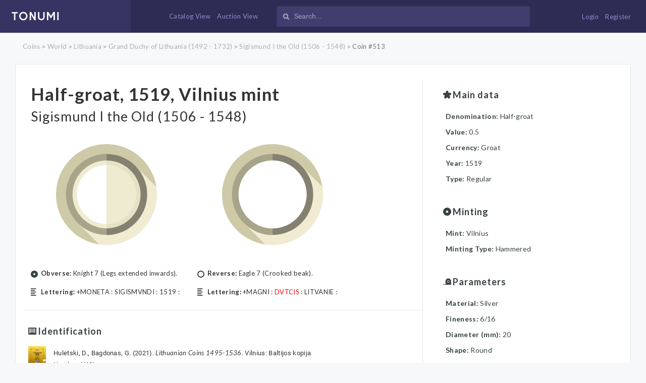

--- FILE ---
content_type: text/html; charset=UTF-8
request_url: https://www.tonumi.com/catalog/513
body_size: 5505
content:
<!DOCTYPE html>
<html lang="en">
<head>
    <meta charset="utf-8">
    <meta name="description" content="Check Period, Lettering, Indentification, Minting, Denomination, Year, Material, Reverse, Obverse. Information about Half-groat, 1519, Vilnius mint Sigismund I the Old (1506 - 1548) coin.">
    <meta name="viewport" content="width=device-width">
    <meta name="csrf-token" content="kecM0slHj1g2E9vfTqyaEBwpEgKf1etlpxhzgJUi">
    <title>Half-groat, 1519, Vilnius mint - Tonumi.com</title>
    <!-- Favicons -->
    <link rel="apple-touch-icon" sizes="57x57" href="https://www.tonumi.com/app/assets/favicon/apple-icon-57x57.png?filetime=1512329516">
    <link rel="apple-touch-icon" sizes="60x60" href="https://www.tonumi.com/app/assets/favicon/apple-icon-60x60.png?filetime=1512329516">
    <link rel="apple-touch-icon" sizes="72x72" href="https://www.tonumi.com/app/assets/favicon/apple-icon-72x72.png?filetime=1512329516">
    <link rel="apple-touch-icon" sizes="76x76" href="https://www.tonumi.com/app/assets/favicon/apple-icon-76x76.png?filetime=1512329516">
    <link rel="apple-touch-icon" sizes="114x114" href="https://www.tonumi.com/app/assets/favicon/apple-icon-114x114.png?filetime=1512329516">
    <link rel="apple-touch-icon" sizes="120x120" href="https://www.tonumi.com/app/assets/favicon/apple-icon-120x120.png?filetime=1512329516">
    <link rel="apple-touch-icon" sizes="144x144" href="https://www.tonumi.com/app/assets/favicon/apple-icon-144x144.png?filetime=1512329516">
    <link rel="apple-touch-icon" sizes="152x152" href="https://www.tonumi.com/app/assets/favicon/apple-icon-152x152.png?filetime=1512329516">
    <link rel="apple-touch-icon" sizes="180x180" href="https://www.tonumi.com/app/assets/favicon/apple-icon-180x180.png?filetime=1512329516">
    <link rel="icon" type="image/png" sizes="192x192"  href="https://www.tonumi.com/app/assets/favicon//android-icon-192x192.png?filetime=1512329516">
    <link rel="icon" type="image/png" sizes="32x32" href="https://www.tonumi.com/app/assets/favicon/favicon-32x32.png?filetime=1512329516">
    <link rel="icon" type="image/png" sizes="96x96" href="https://www.tonumi.com/app/assets/favicon/favicon-96x96.png?filetime=1512329516">
    <link rel="icon" type="image/png" sizes="16x16" href="https://www.tonumi.com/app/assets/favicon/favicon-16x16.png?filetime=1512329516">
    <link rel="manifest" href="https://www.tonumi.com/app/assets/favicon/manifest.json?filetime=1512329516">
    <meta name="msapplication-TileColor" content="#ffffff">
    <meta name="msapplication-TileImage" content="https://www.tonumi.com/app/assets/favicon/ms-icon-144x144.png?filetime=1512329516">
    <meta name="theme-color" content="#ffffff">

    <!-- START GLOBAL CSS -->
    <link rel="stylesheet" href="https://www.tonumi.com/app/assets/global/plugins/bootstrap/dist/css/bootstrap.min.css?filetime=1503389143"/>

    <link rel="stylesheet" href="https://www.tonumi.com/app/assets/global/plugins/perfect-scrollbar/css/perfect-scrollbar.min.css?filetime=1503389143"/>
    <link rel="stylesheet" href="https://www.tonumi.com/css/font-awesome.min.css?filetime=1503389144" />
    <!-- END PAGE PLUG-IN CSS -->

    <!-- START TEMPLATE GLOBAL CSS -->
    <link rel="stylesheet" href="https://www.tonumi.com/app/assets/global/css/components.min.css?filetime=1513776711"/>
    <!-- END TEMPLATE GLOBAL CSS -->

    <!-- START LAYOUT CSS -->
    <link rel="stylesheet" href="https://www.tonumi.com/app/assets/layouts/layout-top-menu/css/layout.min.css?filetime=1513776711"/>
    <!-- END LAYOUT CSS -->

    <link rel="stylesheet" href="https://www.tonumi.com/app/assets/global/css/app.css?filetime=1570527029"/>

    
    <noscript id="deferred-styles">
        <link rel="stylesheet" type="text/css" href="https://www.tonumi.com/css/magnific-popup.css?filetime=1512044658" />
        <link rel="stylesheet" type="text/css" href="https://www.tonumi.com/css/daterangepicker.css?filetime=1519722992" />
        <link rel="stylesheet" href="https://www.tonumi.com/app/assets/global/plugins/flatpickr/dist/flatpickr.min.css?filetime=1503389143"/>
        <link rel="stylesheet" type="text/css" href="https://www.tonumi.com/css/select2.min.css?filetime=1508856236" />
        <link rel="stylesheet" type="text/css" href="https://www.tonumi.com/css/easy-autocomplete.min.css?filetime=1510581424" />
        <link rel="stylesheet" type="text/css" href="https://www.tonumi.com/css/easy-autocomplete.themes.min.css?filetime=1510581424" />
        <link id="site-color" rel="stylesheet"
              href="https://www.tonumi.com/app/assets/layouts/layout-top-menu/css/color/light/color-default.min.css?filetime=1503389143"/>

            </noscript>
    <script>
        var loadDeferredStyles = function() {
            var addStylesNode = document.getElementById("deferred-styles");
            var replacement = document.createElement("div");
            replacement.innerHTML = addStylesNode.textContent;
            document.body.appendChild(replacement)
            addStylesNode.parentElement.removeChild(addStylesNode);
        };
        var raf = requestAnimationFrame || mozRequestAnimationFrame ||
            webkitRequestAnimationFrame || msRequestAnimationFrame;
        if (raf) raf(function() { window.setTimeout(loadDeferredStyles, 0); });
        else window.addEventListener('load', loadDeferredStyles);
    </script>

    <script>
        window.Laravel = {"csrfToken":"kecM0slHj1g2E9vfTqyaEBwpEgKf1etlpxhzgJUi","socketIoHost":"\/\/www.tonumi.com:6001"};
    </script>

    </head>
<body id="app" class="">
<!-- Global site tag (gtag.js) - Google Analytics -->
<script async src="https://www.googletagmanager.com/gtag/js?id=UA-109747197-1"></script>
<script>
    window.dataLayer = window.dataLayer || [];
    function gtag(){dataLayer.push(arguments);}
    gtag('js', new Date());

    gtag('config', 'UA-109747197-1');
</script>
<div class="loader-overlay">
    <div class="loader-preview-area">
        <div class="spinners">
            <div class="loader">
                <div class="rotating-plane"></div>
            </div>
        </div>
    </div>
</div>
<div class="wrapper">
    <!-- START HEADER -->
    <header id="header" class="navigation">
    <div class="header-width">

        <div class="col-xs-1 hidden-md hidden-lg header-menubtn-element">

            <div class="menucontainer">

                <div class="overlapblackbg"></div>

                <a id="navtoggle" class="animated-arrow"><span></span></a>

                <a id="search-glass" class="show-mobile-still-ipad"><i class="fa fa-search" aria-hidden="true"></i></a>

                <nav id="nav" class="topmenu" role="navigation">

                    <div class="logo-mobile-wrapper">
                        <a href="https://www.tonumi.com"><img src="https://www.tonumi.com/app/assets/global/image/tonumi.svg?filetime=1506361912" alt="logo"></a>
                    </div>

                    <div class="mobile-slider-nav-wrapper">
                        <h3>Main navigation:</h3>
                        <ul class="msnw-nav">
                            <li><a href="https://www.tonumi.com">Home</a></li>
                            <li><a href="https://www.tonumi.com/auctions">Auction view</a></li>
                            <li><a href="https://www.tonumi.com/catalog">Catalog view</a></li>
                            <li><a href="https://www.tonumi.com/help-desk#how-to-sell">How to sell coin</a></li>
                            <li><a href="https://www.tonumi.com/dashboard">My account</a></li>
                            <li><a href="https://www.tonumi.com/help-desk?subject=cant_find_coin">Cant find your coin?</a></li>
                            <li><a href="https://www.tonumi.com/help-desk">Help desk</a></li>
                            <li><a href="https://www.tonumi.com/faq">FAQ</a></li>
                        </ul>

                    </div>

                    
                </nav>

            </div>

        </div>



      <div class="col-md-3 no-left hidden-xs hidden-sm">
          <div class="logo float-xs-left">
              <a href="https://www.tonumi.com"><img src="https://www.tonumi.com/app/assets/global/image/tonumi.svg?filetime=1506361912" alt="logo"></a>
          </div>
      </div>

      <div class="col-md-7 right-menu header-search-element hidden-xs">

          <div class="menu-container">

              <a href="https://www.tonumi.com/catalog" class="">Catalog View</a>
              <a href="https://www.tonumi.com/auctions" class="">Auction View</a>

          </div>

        <div class="sidebar-search nav-search">
            <form action="https://www.tonumi.com/search">
                <input id="live-search-box" type="search" class="form-control input-sm"
                       placeholder="Search..." name="search" value=""> <i class="icon_search fa fa-search" aria-hidden="true"></i></input>
            </form>
        </div>
      </div>





        <div class="col-md-2 col-xs-3 header-right header-login-element">

            <div class="header-inner-right">

                
                    <div class="user-login-bnt-wrapper">
                        <a href="https://www.tonumi.com/login" class="">Login</a>
                        <a href="https://www.tonumi.com/register" class="">Register</a>
                    </div>

                    <!-- <div class="float-default">
                        <div class="right-icon">
                            <a href="https://www.tonumi.com/login">
                                <i class="icon_lock"></i>
                            </a>
                        </div>
                    </div> -->
                            </div>
        </div>
    </div>
    <div class="clearfix"></div>

    <div id="search-toggle" class="search-form-mob" style="display: none">
        <div class="sidebar-search nav-search">
            <form action="https://www.tonumi.com/search">
                <input id="live-search-box-mobile" type="search" class="form-control input-sm"
                       placeholder="Search..." name="search" value=""> <i class="icon_search fa fa-search" aria-hidden="true"></i></input>
            </form>
        </div>
    </div>

    <div class="mobile-header-btns-wrapper">
        <a href="https://www.tonumi.com/auctions" class="">Auction View</a>
        <a href="https://www.tonumi.com/catalog" class="">Catalog View</a>
        <div class="clearfix"></div>
    </div>
    <div class="clearfix"></div>
</header>
    <!-- END HEADER -->
    <!-- START CONTENT -->
    <section id="main">
            <!-- START RIGHT CONTENT -->
            <section id="content-wrapper">
                
<div class="container-wide index coin-wide no-margin-top-coin">

    <div class="row">
    <div class="col-xs-12">
      <div class="breadcrumb-container">
                    
             
                <a href="https://www.tonumi.com/catalog" class="">Coins</a>
                                                >
            
             
                <a href="https://www.tonumi.com/catalog?filter%5Bcoin%5D%5Bperiod_id%5D=5" class="">World</a>
                                                >
            
             
                <a href="https://www.tonumi.com/catalog?filter%5Bcoin%5D%5Bperiod_id%5D=6" class="">Lithuania</a>
                                                >
            
             
                <a href="https://www.tonumi.com/catalog?filter%5Bcoin%5D%5Bperiod_id%5D=7" class="">Grand Duchy of Lithuania (1492 - 1732)</a>
                                                >
            
             
                <a href="https://www.tonumi.com/catalog?filter%5Bcoin%5D%5Bperiod_id%5D=14" class="">Sigismund I the Old (1506 - 1548)</a>
                                                >
            
             
                <a href="https://www.tonumi.com/catalog/513" class="active">Coin #513</a>
                          </div>
    </div>
</div>

  <div class="container-design top-coin-info">

    <div class="row">


        <div class="col-md-8 border-right">
            <div class="row">
                <div class="col-md-12 main-title">
                    <h1><a href="https://www.tonumi.com/login?back=%2Fauctions%2Fcreate%3Fcoin_id%3D513">Half-groat, 1519, Vilnius mint</a></h1>
                    <h2 class="period-title">Sigismund I the Old (1506 - 1548)</h2>
                </div>
            </div>


            
              <div class="row">
                  <div class="col-md-5 col-xs-6  coin-main-images">
                      <div class="text-center">
                          <img class="bank" src="https://www.tonumi.com/app/assets/global/image/coin-icon.svg?filetime=1506361912" alt="Close Filter">
                      </div>
                  </div>
                  <div class="col-md-5 col-xs-6 ">
                      <div class="text-center coin-main-images">
                          <img class="bank" src="https://www.tonumi.com/app/assets/global/image/coin-icon-back-01.svg?filetime=1513133045" alt="Close Filter">
                      </div>
                  </div>
              </div>

            
            <div class="row obverse-reverse-row">
                <div class="col-md-5">
                    <p class="design-image desing-obverse"><strong>Obverse:</strong> Knight 7 (Legs extended inwards).</p>
                                            <p class="design-image desing-obverse-letering"><strong>Lettering:</strong> +MONETA : SIGISMVNDI : 1519 :</p>
                    
                </div>
                <div class="col-md-5">
                    <p class="design-image desing-reverse"><strong>Reverse:</strong> Eagle 7 (Crooked beak).</p>
                                            <p class="design-image desing-reverse-letering"><strong>Lettering:</strong> +MAGNI : <span style="color: #ff0000;">DVTCIS</span> : LITVANIE :</p>
                    
                </div>
            </div>

            

            <div class="row literature-wrapper">
                <div class="col-md-12">
                    <div class="coin-detail" style="padding: 0;">
                        <div class="row">
                            <div class="coin-title">
                                <img class="description-image" src="https://www.tonumi.com/app/assets/global/image/coin/identification.svg?filetime=1506361912">
                                <h5>Identification</h5>
                            </div>
                            <div class="col-md-12">
                                                                                            <div class="lit-item">
                                    <div class="row">
                                        <div class="lit-image">
                                            <img src="https://www.tonumi.com/images/catalogs/WpsjSYwmUpX3ZkkcrXrSuM60N2Ji8SWSLUIRKLcM.jpeg">
                                        </div>
                                        <div class="lit-content">
                                            <div class="lit-element lit-name">
                                                Huletski, D., Bagdonas, G. (2021). <i>Lithuanian Coins 1495-1536</i>. Vilnius: Baltijos kopija
                                            </div>
                                            <div class="lit-element lit-indentifier">
                                                number: H62I
                                            </div>
                                                                                            <div class="lit-element lit-rarity">
                                                    Rarity: II  (I - Unique to X - more than 100 pieces)                                                </div>
                                                                                    </div>
                                    </div>
                                </div>
                                                                                                                            <div class="lit-item">
                                    <div class="row">
                                        <div class="lit-image">
                                            <img src="https://www.tonumi.com/images/catalogs/E0ewme0TIXYR1zbqtb8BySJ4wqAJzxVmtcFfpbUf.jpeg">
                                        </div>
                                        <div class="lit-content">
                                            <div class="lit-element lit-name">
                                                Huletski, D., Bagdonas, G., Darashkevich, M. (2017). <i>Early Lithuanian half-groats 1495-1529</i>. Kaunas: Author
                                            </div>
                                            <div class="lit-element lit-indentifier">
                                                number: 62I
                                            </div>
                                                                                            <div class="lit-element lit-rarity">
                                                    Rarity: I  (Unique)                                                </div>
                                                                                    </div>
                                    </div>
                                </div>
                                                                                        </div>
                        </div>
                    </div>
                </div>
            </div>


        </div>

        <div class="col-md-4">

          <div class="right-details">
                <div class="row">
                  <div class="coin-detail">
                    <div class="coin-title">
                        <img class="description-image" src="https://www.tonumi.com/app/assets/global/image/coin/star.svg?filetime=1506361912">
                        <h5>Main data</h5>
                    </div>

                                            <div class="col-md-12">
                            <p><span class="sub-title">Denomination: </span> Half-groat</p>
                        </div>
                    
                    
                                            <div class="col-md-12">
                            <p><span class="sub-title">Value: </span> 0.5</p>
                        </div>
                    
                                            <div class="col-md-12">
                            <p><span class="sub-title">Currency: </span> Groat</p>
                        </div>
                    
                                            <div class="col-md-12">
                            <p><span class="sub-title">Year: </span> 1519</p>
                        </div>
                    
                    
                                            <div class="col-md-12">
                            <p><span class="sub-title">Type: </span> Regular</p>
                        </div>
                    
                    
                    
                </div>
            </div>

            <div class="row">
                <div class="coin-detail">
                    <div class="coin-title">
                        <img class="description-image" src="https://www.tonumi.com/app/assets/global/image/coin/circle.svg?filetime=1506361912">
                        <h5>Minting</h5>
                    </div>

                                            <div class="col-md-12">
                            <p><span class="sub-title">Mint: </span> Vilnius</p>
                        </div>
                    
                    
                                            <div class="col-md-12">
                            <p><span class="sub-title first-case">Minting type: </span> <span class="first-case no-bold">hammered</span></p>
                        </div>
                    
                    
                    
                    
                    

                    
                    
                    
                    
                    
                </div>
            </div>

            <div class="row">

                <div class="coin-detail">

                    <div class="coin-title">
                        <img class="description-image" src="https://www.tonumi.com/app/assets/global/image/coin/parametres.svg?filetime=1506361912">
                        <h5>Parameters</h5>
                    </div>

                                            <div class="col-md-12">
                            <p><span class="sub-title">Material: </span> Silver</p>
                        </div>
                    
                                            <div class="col-md-12">
                            <p><span class="sub-title">Fineness: </span> 6/16</p>
                        </div>
                                                                <div class="col-md-12">
                            <p><span class="sub-title">Diameter (mm): </span> 20</p>
                        </div>
                                                                                    <div class="col-md-12">
                            <p><span class="sub-title">Shape: </span> Round</p>
                        </div>
                                        
                  </div>

            </div>

            <div class="bottom-buttons hidden-sm hidden-md hidden-lg visible-xs">
              <a href="https://www.tonumi.com/login?back=%2Fauctions%2Fcreate%3Fcoin_id%3D513" style="margin-left: 15px;">
                  <button class="btn blue">Sell this coin</button>
              </a>

              <a href="https://www.tonumi.com/help-desk?subject=update_coin_info" style="margin-left: 15px;">Find any mistakes? Write us!</a>
            </div>


            </div>

            <div class="bottom-buttons hidden-xs visible-md visible-lg visible-sm">
              <a href="https://www.tonumi.com/login?back=%2Fauctions%2Fcreate%3Fcoin_id%3D513" style="margin-left: 15px;">
                  <button class="btn blue">Sell this coin</button>
              </a>

              <a href="https://www.tonumi.com/help-desk?subject=update_coin_info" style="margin-left: 15px;">Find any mistakes? Write us!</a>
            </div>

        </div>

        </div>

    </div>

  </div>

  
  <div class="container-wide index coin-wide">

    <div class="row">
      <div class="col-xs-12">

        <div class="empty-state">

              <img class="history" src="https://www.tonumi.com/app/assets/global/image/filter/auction-dark.svg?filetime=1508226595" alt="Historical Data">
              <h3>Currently this coin has no auctions</h3>
              <a href="https://www.tonumi.com/login?back=%2Fauctions%2Fcreate%3Fcoin_id%3D513"><p>
                Create an auction now!
              </p></a>


        </div>

      </div>

    </div>

  </div>

  


</div>

            </section>
            <!-- END RIGHT CONTENT -->

        <a id="back-to-top" href="#top"><i class="fa fa-arrow-up"></i></a>
    </section>
    <!-- END CONTENT -->
    <!-- START FOOTER -->
    <div class="clearfix"></div>
<footer class="footer-bottom">
    <div class="container footer-top-info">
        <div class="row">
            <div class="col-md-4 footer-block">
                <div class="logo-mobile-wrapper">
                    <a href="https://www.tonumi.com"><img src="https://www.tonumi.com/app/assets/global/image/tonumi.svg?filetime=1506361912" alt="logo"></a>
                </div>
                <div class="footer-afterlogo">
                    <p>TONUMI is dedicated to numismats all around the world. By linking both - coin catalogue data and auction possibilities we create a unique way to interact.</p>
                </div>
            </div>
            <div class="col-md-3 footer-block">
                <h3>Usefull links</h3>
                <ul class="footer-link-list">
                    <li><a href="https://www.tonumi.com/help-desk?subject=cant_find_coin">Cant find your coin?</a></li>
                    <li><a href="https://www.tonumi.com/auctions">Auction view</a></li>
                    <li><a href="https://www.tonumi.com/catalog">Catalog view</a></li>
                    <li><a href="https://www.tonumi.com/terms">Our rules</a></li>
                </ul>
            </div>
            <div class="col-md-3 footer-block">
                <h3>Help</h3>
                <ul class="footer-link-list">
                    <li><a href="https://www.tonumi.com/help-desk">Help desk</a></li>
                    <li><a href="https://www.tonumi.com/help-desk#how-to-buy">How to buy</a></li>
                    <li><a href="https://www.tonumi.com/help-desk#how-to-sell">How to sell</a></li>
                    <li><a href="https://www.tonumi.com/faq">FAQ</a></li>
                </ul>
            </div>
            <div class="col-md-2 social-foot">
                <h3>Connect</h3>
                <div class="social-foot-wrapper">
                    <a href="https://www.youtube.com/channel/UC_IlSpfiPiJte2hyssy0SdQ/featured" class="soc-item" target="_blank"><i class="fa fa-youtube-square" aria-hidden="true"></i></a>
                    <a href="https://www.facebook.com/CoinsatTonumi/" class="soc-item" target="_blank"><i class="fa fa-facebook-square" aria-hidden="true"></i></a>
                </div>
            </div>
        </div>
    </div>

    <div class="subfooter">
        <div class="container">
            <div class="row">
                <div class="col-md-12">
                    <p>Copyright&copy; 2017, All Rights Reserved. <strong>Our time: 2026-01-26 09:42:12 (UTC) / <a href="https://www.tonumi.com/terms" title="our rules">Our rules</a> </strong></p>
                </div>
            </div>
        </div>
    </div>
</footer>
    <!-- END FOOTER -->
</div>
<!-- START CORE JAVASCRIPT -->
<script src="//www.tonumi.com:6001/socket.io/socket.io.js"></script>
<script type="text/javascript" src="https://www.tonumi.com/js/app.js?filetime=1570451203"></script>
<script type="text/javascript" src="https://www.tonumi.com/app/assets/global/plugins/jquery/dist/jquery.min.js?filetime=1503389143"></script>
<script type="text/javascript" src="https://www.tonumi.com/app/assets/global/plugins/tether/dist/js/tether.min.js?filetime=1503389143"></script>
<script type="text/javascript" src="https://www.tonumi.com/app/assets/global/plugins/bootstrap/dist/js/bootstrap.min.js?filetime=1503389143"></script>
<script type="text/javascript"
        src="https://www.tonumi.com/app/assets/global/plugins/perfect-scrollbar/js/perfect-scrollbar.jquery.min.js?filetime=1503389143"></script>
<script type="text/javascript" src="https://www.tonumi.com/app/assets/global/plugins/classie/classie.js?filetime=1510575649"></script>

<script type="text/javascript" src="https://www.tonumi.com/assets/js/plugins/ui/moment/moment.min.js?filetime=1510574738"></script>
<script type="text/javascript" src="https://www.tonumi.com/js/daterangepicker.js?filetime=1570451203"></script>

<script type="text/javascript" src="https://www.tonumi.com/js/moment-with-locales.min.js?filetime=1503389144"></script>
<script type="text/javascript" src="https://www.tonumi.com/js/moment-timezone-with-data.min.js?filetime=1503389144"></script>
<script type="text/javascript" src="https://www.tonumi.com/js/jquery.countdown.min.js?filetime=1510583751"></script>
<!-- END CORE JAVASCRIPT -->

<!-- START GLOBAL JAVASCRIPT -->
<script type="text/javascript" src="https://www.tonumi.com/app/assets/global/js/site.min.js?filetime=1503389143"></script>
<script type="text/javascript" src="https://www.tonumi.com/app/assets/global/js/site-settings.min.js?filetime=1503389143"></script>
<!-- END GLOBAL JAVASCRIPT -->
<!-- START PAGE JAVASCRIPT -->
<script type="text/javascript" src="https://www.tonumi.com/js/pages/item-countdown.js?filetime=1570451203"></script>
<!-- END PAGE JAVASCRIPT -->
<!-- START THEME LAYOUT JAVASCRIPT -->
<script type="text/javascript" src="https://www.tonumi.com/app/assets/layouts/layout-top-menu/js/layout.min.js?filetime=1503389143"></script>
<script type="text/javascript" src="https://www.tonumi.com/js/exif.js?filetime=1570451203"></script>
<script type="text/javascript" src="https://www.tonumi.com/app/assets/global/plugins/flatpickr/dist/flatpickr.min.js?filetime=1503389143"></script>
<script type="text/javascript" src="https://www.tonumi.com/js/jquery.magnific-popup.min.js?filetime=1511353809"></script>
<script type="text/javascript" src="https://www.tonumi.com/js/jquery.easy-autocomplete.min.js?filetime=1508226595"></script>
<script type="text/javascript" src="https://www.tonumi.com/js/pages/global-search.js?filetime=1513779501"></script>
<script type="text/javascript" src="https://www.tonumi.com/js/select2.full.min.js?filetime=1508856236"></script>
<script type="text/javascript">
    function front_currency(amount) {
        return '€' + amount;
    }

    $(document).ready(function(e) {

        $('.magnific').magnificPopup({
            type: 'image',
            closeOnContentClick: true,
            mainClass: 'mfp-img-mobile',
            image: {
                verticalFit: true
            }
        });

        $( "#bids-link" ).click(function(e) {
            e.preventDefault();
            if ( $('#live-bidz-container').css('display') == 'none' ){
                $('html, body').animate({
                    scrollTop: $("#scroll-to-anchor").offset().top
                }, 500);
            }
            $( "#live-bidz-container" ).toggle( "fast", function() {
                // Animation complete.
            });
        });

        $( "#search-glass" ).click(function(e) {
            e.preventDefault();
            $( "#search-toggle" ).toggle( "fast", function() {
                // Animation complete.
            });
        });


        $( ".filter-btn" ).click(function() {
            if ( $('.wrapped-filters').css('display') == 'none' ){
                $('html, body').animate({
                    scrollTop: $("#scroll-to-anchor").offset().top
                }, 500);
            }
            $( ".wrapped-filters" ).toggle( "fast", function() {

            });
        });


    });
</script>

    

    <script>
        $(document).ready(function() {
            $('.js-sort-select').change(function() {
                $(this).closest('form').submit();
            });
        });
    </script>
<!-- END THEME LAYOUT JAVASCRIPT -->
</body>
</html>


--- FILE ---
content_type: text/css
request_url: https://www.tonumi.com/app/assets/global/css/components.min.css?filetime=1513776711
body_size: 73814
content:
.clear,img{width:100%}body,h1,h2,h3,h4,h5,h6{font-family:Roboto,sans-serif}button,input[type=button],input[type=password],input[type=submit],input[type=text],select:not(.custom-select):not(multiple),textarea{-moz-appearance:none;-webkit-appearance:none}.checkbox-squared input[type=checkbox],.clearfix:after,.filteredOut,.radio-button input[type=radio],[hidden]{visibility:hidden}.Js_pagination a,a,a:focus,a:hover{text-decoration:none}@font-face{font-family:'Open Sans';font-style:normal;font-weight:300;src:local('Open Sans Light'),local('OpenSans-Light'),url(https://fonts.gstatic.com/s/opensans/v13/DXI1ORHCpsQm3Vp6mXoaTYnF5uFdDttMLvmWuJdhhgs.ttf) format('truetype')}@font-face{font-family:'Open Sans';font-style:normal;font-weight:400;src:local('Open Sans'),local('OpenSans'),url(https://fonts.gstatic.com/s/opensans/v13/cJZKeOuBrn4kERxqtaUH3aCWcynf_cDxXwCLxiixG1c.ttf) format('truetype')}@font-face{font-family:'Open Sans';font-style:normal;font-weight:700;src:local('Open Sans Bold'),local('OpenSans-Bold'),url(https://fonts.gstatic.com/s/opensans/v13/k3k702ZOKiLJc3WVjuplzInF5uFdDttMLvmWuJdhhgs.ttf) format('truetype')}@font-face{font-family:'Open Sans';font-style:italic;font-weight:300;src:local('Open Sans Light Italic'),local('OpenSansLight-Italic'),url(https://fonts.gstatic.com/s/opensans/v13/PRmiXeptR36kaC0GEAetxrfB31yxOzP-czbf6AAKCVo.ttf) format('truetype')}@font-face{font-family:'Open Sans';font-style:italic;font-weight:400;src:local('Open Sans Italic'),local('OpenSans-Italic'),url(https://fonts.gstatic.com/s/opensans/v13/xjAJXh38I15wypJXxuGMBp0EAVxt0G0biEntp43Qt6E.ttf) format('truetype')}@font-face{font-family:'Open Sans';font-style:italic;font-weight:700;src:local('Open Sans Bold Italic'),local('OpenSans-BoldItalic'),url(https://fonts.gstatic.com/s/opensans/v13/PRmiXeptR36kaC0GEAetxp_TkvowlIOtbR7ePgFOpF4.ttf) format('truetype')}@font-face{font-family:'PT Sans Caption';font-style:normal;font-weight:400;src:local('PT Sans Caption'),local('PTSans-Caption'),url(https://fonts.gstatic.com/s/ptsanscaption/v9/OXYTDOzBcXU8MTNBvBHeSVQX5OToqP8MI8UfeMWsWEY.ttf) format('truetype')}@font-face{font-family:'PT Sans Caption';font-style:normal;font-weight:700;src:local('PT Sans Caption Bold'),local('PTSans-CaptionBold'),url(https://fonts.gstatic.com/s/ptsanscaption/v9/Q-gJrFokeE7JydPpxASt20ERdfSURLZv58OmP7NOrmM.ttf) format('truetype')}@font-face{font-family:Roboto;font-style:normal;font-weight:300;src:local('Roboto Light'),local('Roboto-Light'),url(https://fonts.gstatic.com/s/roboto/v15/Hgo13k-tfSpn0qi1SFdUfaCWcynf_cDxXwCLxiixG1c.ttf) format('truetype')}@font-face{font-family:Roboto;font-style:normal;font-weight:400;src:local('Roboto'),local('Roboto-Regular'),url(https://fonts.gstatic.com/s/roboto/v15/zN7GBFwfMP4uA6AR0HCoLQ.ttf) format('truetype')}@font-face{font-family:Roboto;font-style:normal;font-weight:500;src:local('Roboto Medium'),local('Roboto-Medium'),url(https://fonts.gstatic.com/s/roboto/v15/RxZJdnzeo3R5zSexge8UUaCWcynf_cDxXwCLxiixG1c.ttf) format('truetype')}@font-face{font-family:Roboto;font-style:normal;font-weight:700;src:local('Roboto Bold'),local('Roboto-Bold'),url(https://fonts.gstatic.com/s/roboto/v15/d-6IYplOFocCacKzxwXSOKCWcynf_cDxXwCLxiixG1c.ttf) format('truetype')}@font-face{font-family:Roboto;font-style:italic;font-weight:300;src:local('Roboto Light Italic'),local('Roboto-LightItalic'),url(https://fonts.gstatic.com/s/roboto/v15/7m8l7TlFO-S3VkhHuR0at50EAVxt0G0biEntp43Qt6E.ttf) format('truetype')}@font-face{font-family:Roboto;font-style:italic;font-weight:400;src:local('Roboto Italic'),local('Roboto-Italic'),url(https://fonts.gstatic.com/s/roboto/v15/W4wDsBUluyw0tK3tykhXEfesZW2xOQ-xsNqO47m55DA.ttf) format('truetype')}@font-face{font-family:Roboto;font-style:italic;font-weight:500;src:local('Roboto Medium Italic'),local('Roboto-MediumItalic'),url(https://fonts.gstatic.com/s/roboto/v15/OLffGBTaF0XFOW1gnuHF0Z0EAVxt0G0biEntp43Qt6E.ttf) format('truetype')}@font-face{font-family:Roboto;font-style:italic;font-weight:700;src:local('Roboto Bold Italic'),local('Roboto-BoldItalic'),url(https://fonts.gstatic.com/s/roboto/v15/t6Nd4cfPRhZP44Q5QAjcC50EAVxt0G0biEntp43Qt6E.ttf) format('truetype')}.overlaycaption,a,abbr,acronym,address,applet,b,big,blockquote,body,caption,center,cite,code,dd,del,dfn,div,dl,dt,em,fieldset,figure,font,form,h1,h2,h3,h4,h5,h6,html,i,iframe,img,ins,kbd,label,legend,li,object,ol,p,pre,q,s,samp,small,span,strike,strong,sub,sup,table,tbody,td,tfoot,th,thead,tr,tt,u,ul,var{margin:0;padding:0;border:0;outline:0;font-size:100%}li,ol,ul{padding:inherit}:focus{outline:0}.overlaycaption,article,aside,details,dialog,figure,footer,header,hgroup,menu,nav,section{display:block}[hidden],audio:not([controls]){display:none}audio,canvas,video{display:inline-block}.clear,.clearfix:after{display:block;font-size:0;clear:both}img{max-width:100%}.clearfix:after{content:"";height:0}.clearfix{height:1%}.clear{height:0;line-height:0}body,button,select,textarea{line-height:20px;letter-spacing:.025em}ol li,p,ul li{line-height:26px}.divider100,.divider15,.divider150,.divider25,.divider50{clear:both}.divider10{height:10px}.divider15{height:15px}.divider25{height:25px}.divider35{height:35px}.divider50{height:50px}.divider100{height:100px}.divider150{height:150px}.wrapper,body,html{position:relative;}html{font-size:100%;-webkit-text-size-adjust:100%;-ms-text-size-adjust:100%}body{background:#f5f5f5;color:#333;font-size:13px;text-align:left;min-height:100%;word-wrap:break-word}h1,h2,h3,h4,h5,h6{font-weight:400;color:#333;letter-spacing:1px}h1{font-size:38px;line-height:57px}h2{font-size:32px;line-height:48px}h3{font-size:28px;line-height:42px}h4{font-size:24px;line-height:36px}h5{font-size:20px;line-height:30px}h6{font-size:16px;line-height:24px}h1 b,h1 strong,h2 b,h2 strong,h3 b,h3 strong,h4 b,h4 strong,h5 b,h5 strong,h6 b,h6 strong{font-weight:700}button{cursor:pointer}button,select,textarea{font-size:14px}a{color:#333}a:focus,a:hover{color:#000;outline:0}.mark,.white-text,mark{color:#FFF}hr{border:0;border-bottom-style:solid;border-bottom-width:1px;margin:3em 0}article{display:inline-block;margin:0 0 50px}pre{padding:15px}p{padding-bottom:15px}ol,ul{padding-left:20px}ol li,ul li{padding-left:5px}.mark,mark{background:#333;-webkit-border-radius:3px;-moz-border-radius:3px;-ms-border-radius:3px;border-radius:3px}.small,small{font-size:65%;color:#777}.blockquote{font-size:16px}.heading-content:last-child{padding-bottom:0}.btn{position:relative}code{background:#ccc;padding:2px 5px}#main{padding-top:50px;min-height:calc(100% - 50px)}.form-control{min-height:35px}.dataTables_wrapper>.form-control{padding:0 5px}button:focus{outline:0}#sidebar{position:fixed;height:calc(100% - 50px);background:#333;width:250px;top:50px;left:0;z-index:999}#footer,.checkbox-squared{position:relative}#content-wrapper{margin-left:250px}.content{background:#FFF;-webkit-border-radius:4px;-moz-border-radius:4px;-ms-border-radius:4px;border-radius:4px;-webkit-box-shadow:rgba(0,0,0,.2) 0 0 4px;-moz-box-shadow:rgba(0,0,0,.2) 0 0 4px;box-shadow:rgba(0,0,0,.2) 0 0 4px;margin:20px;padding:20px;border-top:3px solid #087380;overflow:hidden}.content:hover{-webkit-box-shadow:rgba(0,0,0,.64) 0 0 18px -10px;-moz-box-shadow:rgba(0,0,0,.64) 0 0 18px -10px;box-shadow:rgba(0,0,0,.64) 0 0 18px -10px}.site-content-title{background:#e9e9e9;overflow:hidden}.content-title-main{padding-left:20px;line-height:60px;font-weight:500;font-size:24px}.breadcrumb{background:0 0;padding:9px 1rem;margin:0}.breadcrumb li{padding-left:0}.breadcrumb-item+.breadcrumb-item::before{padding-left:0;padding-right:10px}.light-red-color{background:#eb6d6d}.purple-color{background:#6d5cae}.dodger-blue-color{background:#039be5}.soft-orange-color{background:#F2784B}.golden-color{background:#F3C200}.bright-pink-color{background:#ec407a}.spice-color{background:#6d4c41}#footer{background:#e9e9e9;bottom:0;float:right;height:50px;line-height:50px;text-align:center;width:calc(100% - 250px)}.sidebar-collapsed #footer{width:100%}.page-content-title{font-size:20px}.modal-backdrop{z-index:9999}.modal{z-index:99999}.wrapper .text-light-primary,.wrapper .text-light-primary a,.wrapper a.text-light-primary,.wrapper a.text-light-primary a{color:#087380!important}.wrapper .text-light-warning,.wrapper .text-light-warning a,.wrapper a.text-light-warning,.wrapper a.text-light-warning a{color:#f0ad4e!important}.wrapper .text-light-info,.wrapper .text-light-info a,.wrapper a.text-light-info,.wrapper a.text-light-info a{color:#5bc0de!important}.wrapper .text-light-danger,.wrapper .text-light-danger a,.wrapper a.text-light-danger,.wrapper a.text-light-danger a{color:#d9534f!important}.wrapper .text-light-success,.wrapper .text-light-success a,.wrapper a.text-light-success,.wrapper a.text-light-success a{color:#5cb85c!important}.wrapper .bg-light-primary{background:#0dbcd2}.wrapper .bg-light-warning{background:#fae3c4}.wrapper .bg-light-info{background:#c5e9f3}.wrapper .bg-light-danger{background:#f0b9b8}.wrapper .bg-light-success{background:#b5dfb5}.light-fonts{font-weight:100}.normal-fonts{font-weight:400}.bold-fonts{font-weight:700}.checkbox-squared input{margin-right:10px;vertical-align:middle}.checkbox-squared label{cursor:pointer;position:absolute;width:20px;height:20px;top:0;left:0;background:#FFF;border:1px solid #CCC;-webkit-border-radius:0;-moz-border-radius:0;-ms-border-radius:0;border-radius:0}.checkbox-squared label:after{opacity:0;content:'';position:absolute;width:12px;height:8px;background:0 0;top:3px;left:3px;border:3px solid;border-top:none;border-right:none;-webkit-transform:rotate(-45deg);-moz-transform:rotate(-45deg);-ms-transform:rotate(-45deg);-o-transform:rotate(-45deg);transform:rotate(-45deg)}.checkbox-squared input[type=checkbox]:checked+label:after{opacity:1}.radio-button{position:relative}.radio-button input{margin-right:10px;float:left}.radio-button label{cursor:pointer;position:absolute;width:20px;height:20px;top:0;left:0;background:#FFF;border:1px solid #CCC;border-radius:18px}.radio-button label:after{position:absolute;display:block;content:"";top:50%;left:50%;width:8px;height:8px;margin:-4px 0 0 -4px;border-radius:8px}.loader-overlay{display:none;bottom:0;left:0;position:fixed;right:0;top:0;z-index:99999}.loader-preview-area{width:60px;height:60px;position:absolute;top:0;left:0;bottom:60px;right:0;margin:auto}.spinners{width:100%;padding:0}.spinners .loader{height:60px;width:60px;right:0;left:0;z-index:10;display:inline-block;position:relative;opacity:1}.rotating-plane{display:block;width:100%;height:100%;background-color:#FFF;margin:0 auto;-webkit-animation:rotateplane 1.2s infinite ease-in-out;-moz-animation:rotateplane 1.2s infinite ease-in-out;-o-animation:rotateplane 1.2s infinite ease-in-out;animation:rotateplane 1.2s infinite ease-in-out}@-webkit-keyframes rotateplane{0%{-webkit-transform:perspective(120px) rotateX(0) rotateY(0);transform:perspective(120px) rotateX(0) rotateY(0)}50%{-webkit-transform:perspective(120px) rotateX(-180.1deg) rotateY(0);transform:perspective(120px) rotateX(-180.1deg) rotateY(0)}100%{-webkit-transform:perspective(120px) rotateX(-180deg) rotateY(-179.9deg);transform:perspective(120px) rotateX(-180deg) rotateY(-179.9deg)}}@-moz-keyframes rotateplane{0%{-webkit-transform:perspective(120px) rotateX(0) rotateY(0);transform:perspective(120px) rotateX(0) rotateY(0)}50%{-webkit-transform:perspective(120px) rotateX(-180.1deg) rotateY(0);transform:perspective(120px) rotateX(-180.1deg) rotateY(0)}100%{-webkit-transform:perspective(120px) rotateX(-180deg) rotateY(-179.9deg);transform:perspective(120px) rotateX(-180deg) rotateY(-179.9deg)}}@-ms-keyframes rotateplane{0%{-webkit-transform:perspective(120px) rotateX(0) rotateY(0);transform:perspective(120px) rotateX(0) rotateY(0)}50%{-webkit-transform:perspective(120px) rotateX(-180.1deg) rotateY(0);transform:perspective(120px) rotateX(-180.1deg) rotateY(0)}100%{-webkit-transform:perspective(120px) rotateX(-180deg) rotateY(-179.9deg);transform:perspective(120px) rotateX(-180deg) rotateY(-179.9deg)}}@-o-keyframes rotateplane{0%{-webkit-transform:perspective(120px) rotateX(0) rotateY(0);transform:perspective(120px) rotateX(0) rotateY(0)}50%{-webkit-transform:perspective(120px) rotateX(-180.1deg) rotateY(0);transform:perspective(120px) rotateX(-180.1deg) rotateY(0)}100%{-webkit-transform:perspective(120px) rotateX(-180deg) rotateY(-179.9deg);transform:perspective(120px) rotateX(-180deg) rotateY(-179.9deg)}}@keyframes rotateplane{0%{-webkit-transform:perspective(120px) rotateX(0) rotateY(0);transform:perspective(120px) rotateX(0) rotateY(0)}50%{-webkit-transform:perspective(120px) rotateX(-180.1deg) rotateY(0);transform:perspective(120px) rotateX(-180.1deg) rotateY(0)}100%{-webkit-transform:perspective(120px) rotateX(-180deg) rotateY(-179.9deg);transform:perspective(120px) rotateX(-180deg) rotateY(-179.9deg)}}select:not(.custom-select):not(multiple){background:url(../image/arrow-dropdown.png) 97% center no-repeat!important;padding-left:10px!important}select:not(.custom-select):not(multiple)[multiple]{background:0 0!important}select::-ms-expand{display:none}.tour_block.popover[class*=tour-]{z-index:9999}@media (max-width:767px){.page-content-title{font-size:18px;line-height:25px;padding:0 0 5px}}.rounded-admin .right-side-inner-box .settings-sidebox .color-inner-box{border-radius:0}.right-side-bar{position:fixed;right:0;top:50px;height:calc(100% - 50px);z-index:999;transition:all .3s ease 0s}.icon-right,.right-side-box{transition:all .5s ease 0s;z-index:99}.right-side-bar.icon-menu-side{z-index:9999}body.right-sidebar-fixed .right-side-bar{top:0;height:100%}.icon-right{border-radius:3px 0 0 3px;background:#087380;box-shadow:-2px 0 4px rgba(0,0,0,.176);cursor:pointer;height:45px;width:42px;top:140px;right:0;position:fixed}.right-side-box{background:#FFF;margin-right:-260px;bottom:0;-webkit-box-shadow:rgba(0,0,0,.176) 1px 2px 9px;-moz-box-shadow:rgba(0,0,0,.176) 1px 2px 9px;box-shadow:rgba(0,0,0,.176) 1px 2px 9px;height:100%;width:260px}.right-side-inner-box{padding:20px}.globle-right-content{clear:both;padding-bottom:30px;overflow:hidden}.globle-right-content h5{border-bottom:1px solid #333}.globle-right-content h5 span:first-child{font-size:17px}.site-footer-fixed #footer{position:fixed;right:0;bottom:0;z-index:99}.site-footer-fixed #content-wrapper{margin-bottom:50px;overflow:hidden}.settings-sidebox{padding-top:15px}.site-settings .icon-right{right:260px}.right-side-bar .right-side-inner-box .settings-sidebox .default-color{background:#087380}.right-side-bar .right-side-inner-box .settings-sidebox .golden-color{background:#f3c200}.right-side-bar .right-side-inner-box .settings-sidebox .soft-orange-color{background:#f2784b}.right-side-bar .right-side-inner-box .settings-sidebox .dodger-blue-color{background:#039be5}.right-side-bar .right-side-inner-box .settings-sidebox .bright-pink-color{background:#ec407a}.right-side-bar .right-side-inner-box .settings-sidebox .light-red-color{background:#eb6d6d}.right-side-bar .right-side-inner-box .settings-sidebox .purple-color{background:#6d5cae}.right-side-bar .right-side-inner-box .settings-sidebox .spice-color{background:#6d4c41}.settings-sidebox ul{margin:0;padding:0}.settings-sidebox ul li{padding:7px 0}.settings-sidebox ul li span{text-transform:uppercase}.settings-sidebox ul li span i{margin-right:5px;font-size:16px;line-height:25px;float:left}.settings-sidebox ul li span.time{color:#087380;text-transform:none;font-weight:700}.settings-sidebox ul li:first-child{padding-top:0}.settings-sidebox .dark-color,.settings-sidebox .footer-check-text,.settings-sidebox .nav-color-text,.settings-sidebox .nav-dark-color,.settings-sidebox .nav-fixed-text,.settings-sidebox .top-nav-color-text{text-transform:uppercase}.font-box{padding-bottom:5px;overflow:hidden}.font-box label{float:left;cursor:pointer;text-transform:uppercase;color:inherit}.font-box .icr-label{float:right;margin:0}.font-box .radio{float:right;margin-right:0}.font-box input{height:20px;float:right}.font-box .radio-button{margin-right:5px}.color-inner-box{-webkit-box-shadow:rgba(102,102,102,.5) 0 0 10px inset;-moz-box-shadow:rgba(102,102,102,.5) 0 0 10px inset;box-shadow:rgba(102,102,102,.5) 0 0 10px inset;cursor:pointer;float:left;height:45px;margin:0 10px 10px 0;width:45px;padding:0;border-radius:0;position:relative}.color-inner-box:nth-child(5n),.color-inner-box:nth-child(6n),.color-inner-box:nth-child(7n),.color-inner-box:nth-child(8n){margin-bottom:5px}.color-inner-box.color-active{opacity:.5}.color-inner-box.color-active:before{content:"\5a";font-family:ElegantIcons;font-size:24px;margin-left:10px;text-align:center;line-height:45px;color:#FFF}.color-inner-box:hover{background:0 0;border-radius:0}.texture-switch{float:right;height:20px;cursor:pointer}.site-settings .right-side-box{margin-right:0}#site_setting_icon img{position:absolute}#site_setting_icon .icon1{left:5px;top:5px;width:16px}#site_setting_icon .icon2{left:13px;top:18px;width:20px}#site_setting_icon .icon3{left:22px;top:6px;width:13px}@-webkit-keyframes clockwise{0%{-webkit-transform:rotate(0)}50%{-webkit-transform:rotate(180deg)}100%{-webkit-transform:rotate(360deg)}}@keyframes clockwise{0%{transform:rotate(0)}50%{transform:rotate(180deg)}100%{transform:rotate(360deg)}}@-webkit-keyframes counterclockwise{0%{-webkit-transform:rotate(0)}50%{-webkit-transform:rotate(-180deg)}100%{-webkit-transform:rotate(-360deg)}}@keyframes counterclockwise{0%{transform:rotate(0)}50%{transform:rotate(-180deg)}100%{transform:rotate(-360deg)}}.site-setting-animation #site_setting_icon .icon1{-webkit-animation:counterclockwise 2.5s linear infinite;animation:counterclockwise 2.5s linear infinite}.site-setting-animation #site_setting_icon .icon2{-webkit-animation:counterclockwise 3s linear infinite;animation:counterclockwise 3s linear infinite}.site-setting-animation #site_setting_icon .icon3{-webkit-animation:clockwise 2s linear infinite;animation:clockwise 2s linear infinite}.site-setting-animation{text-decoration:none;color:#fff}.site-setting-animation *{transition:opacity .3s;opacity:1}.font2 body,.font2 h1,.font2 h2,.font2 h3,.font2 h4,.font2 h5,.font2 h6{font-family:"PT Sans Caption",sans-serif}.font3 body,.font3 h1,.font3 h2,.font3 h3,.font3 h4,.font3 h5,.font3 h6{font-family:"Open Sans",sans-serif}@media (max-width:991px){#footer{width:calc(100% - 70px)}}@media (max-width:767px){.right-side-bar{z-index:9999}.divider-tablet{clear:both;height:35px;overflow:hidden}.typography .divider-15{height:0}.blockquote-typography{margin-bottom:-10px;display:table;width:100%}.blockquote-typography .blockquote{margin-bottom:35px}}@media (max-width:479px){#content-wrapper .heading-content h6{line-height:25px!important}#content-wrapper .heading-content h1,#content-wrapper .heading-content h2,#content-wrapper .heading-content h3,#content-wrapper .heading-content h4,#content-wrapper .heading-content h5,#content-wrapper .heading-content h6{line-height:35px;padding-bottom:20px}#content-wrapper .heading-content h1 .small,#content-wrapper .heading-content h2 .small,#content-wrapper .heading-content h3 .small,#content-wrapper .heading-content h4 .small,#content-wrapper .heading-content h5 .small,#content-wrapper .heading-content h6 .small{display:block}#footer{width:100%;font-size:12px}}.search_form{margin:20px}.search_field{-webkit-box-shadow:rgba(0,0,0,.2) 0 0 4px;-moz-box-shadow:rgba(0,0,0,.2) 0 0 4px;box-shadow:rgba(0,0,0,.2) 0 0 4px;z-index:0}.search_field input{border:none;height:55px}.search_field span{border:none;padding:0 15px;background:#FFF}.search_field button{background:0 0;border:none;font-size:20px}.search_field button:focus{outline:0}.search_result{font-style:italic;margin-left:5px}.search_block{padding:15px;float:left;width:100%;background:#f1f1f1}.search_block p,.search_rating{padding-top:5px}.nav-tab-vertical-icon-combination .nav-tabs .nav-item,.nav-tab-vertical-icon-left .nav-tabs .nav-item,.nav-tab-vertical-icon-right .nav-tabs .nav-item,.nav-tab-vertical-left .nav-tabs .nav-item,.nav-tab-vertical-right .nav-tabs .nav-item{float:none}.search_block a{font-size:15px}.search_block p{padding-bottom:0}.search_rating i{color:#ff7015}.search_rating span{font-size:13px;color:#999;margin-left:5px}.search_ad{padding:2px 5px;font-size:12px;color:#FFF;margin-right:5px;-webkit-border-radius:5px;-moz-border-radius:5px;-ms-border-radius:5px;border-radius:5px}.search_tag{margin-top:5px}.search_img{width:195px}.search_contain{width:calc(100% - 195px);padding-left:15px}@media (max-width:1366px){.search_field input{height:45px}}@media (max-width:991px){.search_img{width:100%}.search_contain{width:100%;padding-left:0;padding-top:5px}.search_block a{font-size:14px}}@media (max-width:767px){.search_title{font-size:16px;line-height:25px}.search_ad{font-size:10px}.search_block a{font-size:12px}.search_block p{font-size:13px}.search_rating span{font-size:11px}}@media (max-width:479px){.search_field input{height:40px}.search_img img{width:100%}}.gallery-filter{margin-bottom:10px;text-align:center}.gallery-img{overflow:hidden;position:relative;margin:10px}.none-padding .filtr-item{padding:0}.gallery-overlay{position:absolute;margin:auto;vertical-align:middle;text-align:center;color:#FFF;left:0;top:0;background:rgba(0,0,0,.5);opacity:0;width:100%;height:100%;-moz-transition:opacity .3s ease;-o-transition:opacity .3s ease;-webkit-transition:opacity .3s ease;transition:opacity .3s ease}.gallery-description{margin-top:-80px;padding:0 20px;color:#FFF;display:table-cell;height:100%;width:100%;vertical-align:middle}.gallery-img:hover .gallery-description,.gallery-img:hover .gallery-wrapper{margin-top:0}.gallery-img:hover .gallery-overlay{opacity:1}.gallery-description h5{color:#FFF;margin-bottom:10px}.gallery-icon a{color:#FFF;font-size:22px}.gallery-icon a i{font-style:normal}.sl-overlay{background-color:#000;z-index:9999}.sl-wrapper .sl-close,.sl-wrapper .sl-navigation button{font-family:ElegantIcons;color:#FFF;z-index:99999}.gallery-wrapper{display:table;height:100%;width:100%;margin-top:-80px;-moz-transition:margin-top .2s ease-in-out;-o-transition:margin-top .2s ease-in-out;-webkit-transition:margin-top .2s ease-in-out;transition:margin-top .2s ease-in-out}@media (max-width:1366px){.gallery-filter button{padding:8px 12px}.gallery-description h5{font-size:17px;line-height:21px}.gallery-description p{padding-bottom:10px;line-height:15px;font-size:12px}}@media (max-width:479px){.gallery-filter button{margin-bottom:5px}.gallery-description p{line-height:18px;padding-bottom:10px}}.profile-contain{padding-bottom:15px}.profile-contain .content{margin:20px 0 0;padding:15px}.profile-contain .nav-item a{background:#e9e9e9}.profile-contain .friend-list-box{padding:40px 0;border:none}.profile-contain .friend-list-box .image-profile{width:100px;margin:auto}.profile-contain .friend-list-box .email-profile{padding-bottom:8px}.profile-contain .friend-list-box .phone-no-profile{padding-bottom:0}.image-profile img{width:100%}.name-profile{padding-top:10px;padding-bottom:5px}.email-profile{color:#999;font-size:13px;line-height:18px;font-weight:400}.activities-count h6,.profile-icon i{color:#777}.profile-icon{margin-top:5px}.profile-icon a{border:1px solid #777;-webkit-border-radius:20px;-moz-border-radius:20px;-ms-border-radius:20px;border-radius:20px;display:inline-block;font-size:16px;height:35px;line-height:35px;margin-right:3px;width:35px}.activities-profile{margin-bottom:15px;overflow:hidden;width:100%}.activities-profile .right-activities-profile{width:77%;padding-left:15px}.activities-profile .right-activities-profile h5{font-size:17px;line-height:16px}.activities-profile .right-activities-profile p{padding-bottom:0}.activities-profile .img-activities-profile{width:18%}.activities-profile:last-child{margin-bottom:0}.activities-count{width:150px;border-right:1px dotted #999}.activities-count span{font-size:18px}.profile-contain .accept-section h5,.profile-contain .accept-section h6,.setting-profile li a:hover,.setting-profile li a:hover span{color:#FFF}.activities-count:last-child{border-right:0}.user-name-profile{padding-bottom:10px}.user-name-profile .left-name-profile{width:18%;padding-top:6px;font-weight:700}.user-name-profile .detail-profile{width:77%;padding:5px 10px;background:#f5f5f5}.setting-section{height:290px;min-height:290px}.activities-section{min-height:335px;height:335px}.setting-profile{padding:0}.setting-profile li{font-weight:400;list-style-type:none;padding-left:0}.setting-profile li a{padding:0 10px;line-height:36px;width:100%;display:inline-block}.setting-profile li a span{margin-right:10px}.setting-profile li:last-child{padding-bottom:0}.follow-profile .img-activities-profile{width:12%}.follow-profile .right-activities-profile{width:87%}.profile-contain .accept-section{border:none;padding:51px 15px}.profile-contain .accept-section .profile-accept{width:125px;margin:auto}.profile-contain .accept-section .profile-accept img{border:5px solid rgba(255,255,255,.5)}.profile-contain .accept-section .accept-btn{background:#FFF;font-size:13px;margin-top:10px;padding:5px 10px;line-height:18px}.message-profile textarea{width:100%;height:90px;resize:none;margin-bottom:15px;padding:15px}.activity-box .first-activity-box{margin-bottom:15px;padding-bottom:15px}.activity-box .first-activity-box .profile-accept{width:110px}.activity-box .first-activity-box .right-side-activity{width:calc(100% - 130px)}.activity-box .first-activity-box .right-side-activity .top-section-activity h5 span{color:#999;font-size:14px;padding:5px}.activity-box .first-activity-box .right-side-activity .top-section-activity p{color:#999;padding-bottom:0;padding-top:2px}.activity-box .first-activity-box .right-side-activity a{padding:5px 15px;font-size:14px;color:#FFF}.activity-box .first-activity-box .right-side-activity .image-activity{clear:both}.activity-box .first-activity-box .right-side-activity .image-activity .des-activity{clear:both;padding-bottom:5px;line-height:22px}.activity-box .first-activity-box .right-side-activity .image-activity .set-image .image-upload-profile{width:200px;margin-right:10px}.activity-box .first-activity-box:last-child{border-bottom:0;padding:0;margin-bottom:0}.site-btn{padding:5px 15px;font-size:14px;margin-top:10px;color:#FFF!important}.nav-tab-horizontal ul .nav-item,.nav-tab-horizontal-right ul .nav-item{padding-right:0}.progressbar-project .html-section h6{font-size:14px}.progressbar-project .html-section .progress{margin-bottom:10px}@media (max-width:1366px){.name-profile{font-size:22px;line-height:22px}.activities-profile .right-activities-profile h5{font-size:15px}.activities-profile .right-activities-profile p{font-size:13px;line-height:22px}.user-name-profile .left-name-profile{width:30%}.user-name-profile .detail-profile{width:70%}}@media (max-width:1199px){.activities-count{width:122px}}@media (max-width:991px){.name-profile{font-size:18px;line-height:20px}.activities-count{width:104px}.progressbar-project .html-section h6{font-size:12px}.social-widget-content .activities-count{width:122px}}@media (max-width:767px){.activities-profile .right-activities-profile h5{font-size:15px;line-height:30px}.activities-profile .right-activities-profile p{font-size:14px;line-height:26px}.activities-count{width:33.3%}.progressbar-project .html-section h6{font-size:14px}}@media (max-width:479px){.activities-profile .right-activities-profile p{font-size:13px;line-height:22px}.activities-count{width:100%;border-right:none;border-bottom:1px dotted #999;padding-bottom:15px;margin-bottom:15px}.activities-count:last-child{padding-bottom:0;border-bottom:none;margin-bottom:0}.user-name-profile .left-name-profile{width:35%}.user-name-profile .detail-profile{width:65%}.activity-box .first-activity-box .right-side-activity{width:100%;padding-top:15px}}.tab-content .tab-pane>p:last-child{padding:0}.nav-tab-bottom-inverse ul li .nav-link.active,.nav-tab-bottom-inverse ul li .nav-link.active:focus,.nav-tab-bottom-inverse ul li .nav-link.active:hover,.nav-tab-bottom-inverse ul li .nav-link:focus,.nav-tab-bottom-inverse ul li .nav-link:hover,.nav-tab-horizontal-right ul li .nav-link.active,.nav-tab-horizontal-right ul li .nav-link.active:focus,.nav-tab-horizontal-right ul li .nav-link.active:hover,.nav-tab-horizontal-right ul li .nav-link:focus,.nav-tab-horizontal-right ul li .nav-link:hover,.nav-tab-vertical-icon-combination ul li .nav-link.active,.nav-tab-vertical-icon-combination ul li .nav-link.active:focus,.nav-tab-vertical-icon-combination ul li .nav-link.active:hover,.nav-tab-vertical-icon-combination ul li .nav-link:focus,.nav-tab-vertical-icon-combination ul li .nav-link:hover,.nav-tab-vertical-icon-right ul li .nav-link.active,.nav-tab-vertical-icon-right ul li .nav-link.active:focus,.nav-tab-vertical-icon-right ul li .nav-link.active:hover,.nav-tab-vertical-icon-right ul li .nav-link:focus,.nav-tab-vertical-icon-right ul li .nav-link:hover,.nav-tab-vertical-left ul li .nav-link.active,.nav-tab-vertical-left ul li .nav-link.active:focus,.nav-tab-vertical-left ul li .nav-link.active:hover,.nav-tab-vertical-left ul li .nav-link:focus,.nav-tab-vertical-left ul li .nav-link:hover{color:#FFF;-webkit-border-radius:0;-moz-border-radius:0;-ms-border-radius:0;border-radius:0}.nav-tab-horizontal-right ul{border-bottom:0}.nav-tab-horizontal-right .tab-content{clear:both}.nav-tab-horizontal ul .nav-item a{background:#e9e9e9}.nav-tab-vertical-right ul{border-bottom:0;border-left:1px solid #ddd;margin-left:15px}.nav-tab-vertical-right ul li{padding-left:0;margin-left:-1px}.nav-tab-vertical-right ul li .nav-link{margin-left:-1px}.nav-tab-vertical-right ul li .nav-link.active,.nav-tab-vertical-right ul li .nav-link.active:focus,.nav-tab-vertical-right ul li .nav-link.active:hover,.nav-tab-vertical-right ul li .nav-link:focus,.nav-tab-vertical-right ul li .nav-link:hover{border-color:#ddd #ddd #ddd transparent;-webkit-border-bottom-right-radius:4px;-moz-border-bottom-right-radius:4px;-ms-border-bottom-right-radius:4px;border-bottom-right-radius:4px;-webkit-border-top-left-radius:0;-moz-border-top-left-radius:0;-ms-border-top-left-radius:0;border-top-left-radius:0;margin-left:-1px}.nav-tab-vertical-right ul .nav-item+.nav-item{margin-left:0;margin-top:8px}.nav-tab-vertical-left ul{border-bottom:0;margin-right:15px}.nav-tab-vertical-left ul li{padding-left:0;margin-left:-1px}.nav-tab-vertical-left ul li .nav-link{margin-left:-1px}.nav-tab-vertical-left ul .nav-item+.nav-item{margin-left:0;margin-top:8px}.nav-tab-vertical-icon-right ul{border-bottom:0;margin-left:15px}.nav-tab-vertical-icon-right ul li{padding-left:0;margin-left:-1px}.nav-tab-vertical-icon-right ul li .nav-link{margin-left:-1px;font-size:15px}.nav-tab-vertical-icon-left ul .nav-item+.nav-item,.nav-tab-vertical-icon-right ul .nav-item+.nav-item{margin-left:0;margin-top:8px}.nav-tab-vertical-icon-left ul{border-bottom:0;border-right:1px solid #ddd;margin-right:15px}.nav-tab-vertical-icon-left ul li{padding-left:0;margin-right:-2px}.nav-tab-vertical-icon-left ul li .nav-link{font-size:15px}.nav-tab-vertical-icon-left ul li .nav-link.active,.nav-tab-vertical-icon-left ul li .nav-link.active:focus,.nav-tab-vertical-icon-left ul li .nav-link.active:hover,.nav-tab-vertical-icon-left ul li .nav-link:focus,.nav-tab-vertical-icon-left ul li .nav-link:hover{border-right:3px solid;-webkit-border-top-right-radius:0;-moz-border-top-right-radius:0;-ms-border-top-right-radius:0;border-top-right-radius:0}.nav-tab-vertical-icon-combination ul{border-bottom:0;border-right:1px solid #ddd;margin-right:15px}.nav-tab-vertical-icon-combination ul li{padding-left:0;margin-left:-1px;margin-right:-.2px}.nav-tab-vertical-icon-combination ul li .nav-link{margin-left:-1px;font-size:15px}.nav-tab-vertical-icon-combination ul .nav-item+.nav-item{margin-left:0;margin-top:8px}.nav-tab-bottom-inverse ul .nav-item+.nav-item,.nav-tab-inverse ul .nav-item+.nav-item,.nav-tab-pills-image ul .nav-item+.nav-item{margin-left:15px}.nav-tab-pills-image ul li{padding-left:0;margin-bottom:-2px}.nav-tab-pills-image ul li .nav-link{font-size:15px;text-align:center}.nav-tab-pills-image ul li .nav-link.active,.nav-tab-pills-image ul li .nav-link.active:focus,.nav-tab-pills-image ul li .nav-link.active:hover,.nav-tab-pills-image ul li .nav-link:focus,.nav-tab-pills-image ul li .nav-link:hover{border-bottom:3px solid;line-height:25px}.nav-tab-pills-image ul li .nav-link i{display:block}.nav-tab-pills-image ul li .nav-link.active{line-height:25px}.nav-tab-inverse ul{border-bottom:none}.nav-tab-inverse ul li{padding-left:0}.nav-tab-inverse ul li .nav-link{font-size:15px}.nav-tab-inverse ul li .nav-link.active,.nav-tab-inverse ul li .nav-link.active:focus,.nav-tab-inverse ul li .nav-link.active:hover,.nav-tab-inverse ul li .nav-link:focus,.nav-tab-inverse ul li .nav-link:hover{border-top:3px solid;-webkit-border-top-right-radius:0;-moz-border-top-right-radius:0;-ms-border-top-right-radius:0;border-top-right-radius:0;-webkit-border-top-left-radius:0;-moz-border-top-left-radius:0;-ms-border-top-left-radius:0;border-top-left-radius:0;margin-top:-2px}.nav-tab-bottom-inverse ul{border-bottom:none;border-top:1px solid #ddd}.nav-tab-bottom-inverse ul li{padding-left:0}.nav-tab-bottom-inverse ul li .nav-link{font-size:15px}.card-accordions .card-header{width:100%}.card-accordions .card-header .card-title:before{font-family:ElegantIcons;content:"L";position:absolute;top:12px;right:30px}.card-accordions .card-header .card-title:after{font-family:ElegantIcons;content:"K";position:absolute;top:12px;right:30px}.card-accordions .card:last-child{margin-bottom:0}.default-accordions .card{border:none}#accordionbg .card-header .card-title,.color-accordions .primary-card .card-block,.color-accordions .primary-card .card-header .card-title{color:#FFF}.color-accordions .success-card .card-header{background-color:#5cb85c}.color-accordions .success-card .card-header .card-title{color:#FFF}.color-accordions .success-card .card-block{background-color:#5cb85c;color:#FFF}.color-accordions .warning-card .card-header{background-color:#f0ad4e}.color-accordions .warning-card .card-header .card-title{color:#FFF}.color-accordions .warning-card .card-block{background-color:#f0ad4e;color:#FFF}@media (max-width:767px){.card-header h5{font-size:18px}#home8 img{margin-top:15px}}@media (max-width:479px){.nav-tab-bottom-inverse .nav-link,.nav-tab-horizontal .nav-link,.nav-tab-horizontal-right .nav-link,.nav-tab-inverse .nav-link,.nav-tab-pills-image .nav-link{padding:8px 7px}.card-header .card-title::after,.card-header .card-title::before{right:15px}.nav-tab-pills-image .pills-height{height:215px;overflow:auto}}.address-detail{margin:10px 0}.invoice-total{padding-right:15px}.btn-invoice button i{margin-right:5px;font-style:normal}.invoice-top-box{border:1px solid #CCC;border-right:none;min-height:150px;padding-top:15px}.invoice-top-box:last-child{border-right:1px solid #CCC}@media (max-width:1199px){.invoice-top-box{min-height:208px}}@media (max-width:991px){.invoice-top-box{border-bottom:medium none;border-right:1px solid #CCC;min-height:145px;float:left;width:100%}.invoice-top-box:last-child{border-bottom:1px solid #CCC}}.rounded-admin #pagination-disabled1 .pagination .page-item:first-child .pagination_link.flat-buttons,.rounded-admin #pagination-disabled1 .pagination .page-item:last-child .pagination_link.flat-buttons,.rounded-admin #pagination-disabled1 .pagination_with_round .pagination .page-item:first-child .pagination_link.flat-buttons,.rounded-admin #pagination-disabled1 .pagination_with_round .pagination .page-item:last-child .pagination_link.flat-buttons,.rounded-admin #pagination-other1 .pagination .page-item:first-child .pagination_link.flat-buttons,.rounded-admin #pagination-other1 .pagination .page-item:last-child .pagination_link.flat-buttons,.rounded-admin #pagination-other1 .pagination_with_round .pagination .page-item:first-child .pagination_link.flat-buttons,.rounded-admin #pagination-other1 .pagination_with_round .pagination .page-item:last-child .pagination_link.flat-buttons,.rounded-admin #pagination-size1 .pagination .page-item:first-child .pagination_link.flat-buttons,.rounded-admin #pagination-size1 .pagination .page-item:last-child .pagination_link.flat-buttons,.rounded-admin #pagination-size1 .pagination_with_round .pagination .page-item:first-child .pagination_link.flat-buttons,.rounded-admin #pagination-size1 .pagination_with_round .pagination .page-item:last-child .pagination_link.flat-buttons,.rounded-admin #pagination1 .pagination .page-item:first-child .pagination_link.flat-buttons,.rounded-admin #pagination1 .pagination .page-item:last-child .pagination_link.flat-buttons,.rounded-admin #pagination1 .pagination_with_round .pagination .page-item:first-child .pagination_link.flat-buttons,.rounded-admin #pagination1 .pagination_with_round .pagination .page-item:last-child .pagination_link.flat-buttons,.rounded-admin .Js_pagination,.rounded-admin .Js_pagination a.next.flat-buttons,.rounded-admin .Js_pagination a.previous.flat-buttons,.rounded-admin .pagination_last_next_button.Js_pagination a.first.flat-buttons,.rounded-admin .pagination_last_next_button.Js_pagination a.last.flat-buttons,.rounded-admin .pagination_last_next_button.Js_pagination a.next.flat-buttons,.rounded-admin .pagination_last_next_button.Js_pagination a.previous.flat-buttons{border-radius:0}.pagination_main .pagination{margin:0}.page-item{padding:0}.page-item.active .page-link:focus,.page-item.active .page-link:hover,.page-link:focus,.page-link:hover{color:#FFF}.pagination-lg .page-link{padding:12px 20px}.page-item:first-child .page-link,.page-item:last-child .page-link,.pagination-lg .page-item:first-child .page-link,.pagination-lg .page-item:last-child .page-link,.pagination-sm .page-item:first-child .page-link,.pagination-sm .page-item:last-child .page-link{-webkit-border-radius:0;-moz-border-radius:0;-ms-border-radius:0;border-radius:0}.pagination_with_gap .pagination_link{margin-right:5px;padding:5px 15px;-webkit-border-radius:0;-moz-border-radius:0;-ms-border-radius:0;border-radius:0}.pagination_with_round .pagination_link{margin-right:7px;padding:5px 15px;-webkit-border-radius:50%;-moz-border-radius:50%;-ms-border-radius:50%;border-radius:50%}.gigantic.Js_pagination,.pagination_last_next_button.gigantic.Js_pagination{margin:0}.pagination_with_round .page-item:first-child .page-link,.pagination_with_round .page-item:last-child .page-link{-webkit-border-radius:50%;-moz-border-radius:50%;-ms-border-radius:50%;border-radius:50%}.pagination_without_border .pagination_link{border:none}.pagination_with_button .pagination_link{padding:8px 17px}.page-item.disabled .page-link,.page-item.disabled .page-link:focus,.page-item.disabled .page-link:hover{pointer-events:visible}.Js_pagination{border:1px solid #D7D7D7;float:left;border-radius:3px;-moz-border-radius:3px;-webkit-border-radius:3px}.Js_pagination a,.Js_pagination a.disabled,.Js_pagination a.disabled:active,.Js_pagination a.disabled:focus,.Js_pagination a.disabled:hover,.Js_pagination a:active,.Js_pagination a:focus,.Js_pagination a:hover{color:#FFF}.gigantic.Js_pagination input{width:150px;font-size:14px;height:35px}.gigantic.Js_pagination a{height:35px;width:30px;font-size:30px;line-height:30px}.pagination_last_next_button.gigantic.Js_pagination input{width:150px;font-size:14px;height:35px}.pagination_last_next_button.gigantic.Js_pagination a{height:35px;width:30px;font-size:30px;line-height:30px}.Js_pagination a{display:block;float:left;text-align:center;font-weight:700;font-size:16px;outline:0;vertical-align:middle}.Js_pagination a:first-child{border-radius:2px 0 0 2px;-moz-border-radius:2px 0 0 2px;-webkit-border-radius:2px 0 0 2px}.Js_pagination a:last-child{border-radius:0 2px 2px 0;-moz-border-radius:0 2px 2px 0;-webkit-border-radius:0 2px 2px 0}.Js_pagination a:first-child,.Js_pagination a:last-child{border:none}.Js_pagination input{border:none;float:left;text-align:center;height:20px;outline:0;vertical-align:middle;width:120px;padding:0;margin:0}@media (max-width:1366px){.pagination-lg .page-link{padding:10px 15px}}@media (min-width:1200px) and (max-width:1700px){.pagination_block{width:50%}.pagination_spacing{height:25px;clear:both}}@media (max-width:1199px){.pagination-lg .page-link{padding:6px 9px}.pagination_link{padding:5px 10px}.pagination-sm .page-link{padding:3px 8px}}@media (max-width:991px){.pagination_link{padding:8px 15px}.pagination_with_gap .pagination_link{padding:3px 12px}.pagination_with_round .pagination_link{margin-right:10px;padding:3px 12px}.pagination_with_button .pagination_link{padding:5px 15px}.pagination-lg .page-link{padding:12px 20px}.pagination-sm .page-link{padding:5px 12px}}@media (max-width:479px){.pagination-lg .page-link,.pagination_link{padding:6px 12px}.pagination-sm .page-link{padding:5px 10px}.pagination_with_gap .pagination_link{padding:2px 12px}.pagination_with_round .pagination_link{margin-right:6px;padding:3px 12px}.pagination_with_button .pagination_link{padding:4px 10px}.pagination_last_next_button.gigantic.Js_pagination input{width:100px}}.userlist-content .search_form{margin:0}.userlist-content .userlist-box{margin:20px 0 0;overflow:visible;border:none;padding:30px 15px}.userlist-content .userlist-box .image-userlist{background:#FFF;width:125px;margin:auto}.userlist-content .userlist-box .image-userlist img{transition:all .3s ease;padding:3px;box-shadow:0 0 15px #ccc}.userlist-content .userlist-box .border-userlist{width:50px;margin:3px auto 10px}.userlist-content .userlist-box .name-userlist{margin:0;padding-top:10px}.userlist-content .userlist-box .post-userlist{padding-bottom:5px;margin:0;color:#999;font-size:13px;line-height:18px}.userlist-content .userlist-box:hover .image-userlist img{padding:3px;box-shadow:0 0 15px #ccc}.overlay-userlistNav{height:100%;width:300px;position:fixed;z-index:999999;top:0;right:0;margin-right:-300px;background:#FFF;overflow-x:hidden;-webkit-box-shadow:rgba(0,0,0,.4) -2px 0 4px;-moz-box-shadow:rgba(0,0,0,.4) -2px 0 4px;box-shadow:rgba(0,0,0,.4) -2px 0 4px;transition:.5s}.mailbox_sidebar_contain li a:hover,.mailbox_sidebar_contain li.active{transition:all .4s ease;background:#eee}.overlay-userlistNav .overlay-content-userlistNav{position:relative;top:0;width:100%;padding-bottom:20px;z-index:0}.overlay-userlistNav .overlay-content-userlistNav .user-overlay-img{width:300px;overflow:hidden}.overlay-userlistNav .overlay-content-userlistNav .user-overlay-img img{width:100%;-webkit-filter:blur(5px);filter:blur(5px)}.overlay-userlistNav .overlay-content-userlistNav .hover-user-box{position:absolute;top:0;width:100%}.overlay-userlistNav .overlay-content-userlistNav .hover-user-box .user-box{display:table;height:300px;margin:0 auto}.overlay-userlistNav .overlay-content-userlistNav .hover-user-box .user-box .user-inner-box{display:table-cell;vertical-align:middle}.overlay-userlistNav .overlay-content-userlistNav .hover-user-box .user-box .user-inner-box .post-userlist{color:#FFF}.overlay-userlistNav .overlay-content-userlistNav .hover-user-box .user-box .user-inner-box .image-userlist img{box-shadow:0 0 15px #ccc;padding:3px}.overlay-userlistNav .overlay-content-userlistNav .hover-user-box .user-box .user-inner-box .border-userlist{border-top:3px solid #FFF}.overlay-userlistNav .overlay-content-userlistNav .hover-user-box .user-box .user-inner-box .name-userlist{color:#FFF}.overlay-userlistNav .closeUserlist{position:absolute;color:#FFF;font-size:25px;z-index:999999;right:20px;top:10px}.overlay-userlistNav .detail-userlist{padding:20px}.overlay-userlistNav .detail-userlist .detail-profile{background:0 0;padding-left:0}.overlay-userlistNav .detail-userlist .edit-profile{margin:10px 0 0 15px}.overlay-userlistNav .user-name-profile .detail-profile,.overlay-userlistNav .user-name-profile .left-name-profile{width:100%}.overlay-userlistNav .user-name-profile .userlist-group .edit-input{border-radius:3px;width:100%;font-size:15px;padding:5px 10px;margin-top:10px}.overlay-userlistNav .user-name-profile .userlist-group .edit-textarea{height:50px}.open-userlist-section{margin-right:0}.info-userlist .userlist-group{display:none;margin:0}.info-userlist.active .userlist-group{display:block}.info-userlist.active .detail-profile,.map-text-hide{display:none}.rounded-admin .overlay-userlistNav .user-name-profile .userlist-group .edit-input{border-radius:0}@media screen and (max-height:450px){.overlay-userlistNav a{font-size:20px}.overlay-userlistNav .closeUserlist{font-size:40px;top:15px;right:35px}}.map-size{width:100%;height:350px}.overlay-map{color:#FFF;font-size:30px;line-height:60px;opacity:.8;-webkit-border-radius:0;-moz-border-radius:0;-ms-border-radius:0;border-radius:0;box-shadow:2px 2px 10px #333;padding:0 15px}.overlay_arrow-map{left:50%;margin-left:-16px;width:0;height:0;position:absolute}.overlay_arrow-map.above{bottom:-15px;border-left:16px solid transparent;border-right:16px solid transparent}.map-button{margin-bottom:15px}@media (max-width:1366px){.map-search input{width:93%}}.table.table-grid-options th{color:#FFF;border-bottom-width:1px}.table.table-grid-options th small{color:#FFF;font-size:90%}.table.table-grid-options td{border:none}.grid-column{background:#f5f5f5;padding:10px;margin-top:10px}.grid-code-view{overflow-y:auto;border-color:#ccc}.content-grid .pre-code{margin-top:15px}.content-grid .table-responsive table{margin-bottom:0}.pre-code{background:#f5f5f5;border:1px dotted #CCC}.pre-code pre{overflow-y:auto;white-space:pre-wrap}.contact-box,.forward_block,.mailbox_main .mailbox-contain,.reply_main_block{overflow:hidden}@media (max-width:479px){.map-size{height:250px}#content-wrapper .content-grid .heading-content h6{padding-bottom:0;padding-top:10px}}.contact-box{padding:20px;margin:0 0 20px;-webkit-box-shadow:rgba(0,0,0,.2) 0 0 4px;-moz-box-shadow:rgba(0,0,0,.2) 0 0 4px;box-shadow:rgba(0,0,0,.2) 0 0 4px}.contact-box .contact-image{margin:auto}.contact-box .contact-name{padding-bottom:5px}.contact-box .contact-data{padding-bottom:7px;color:#999;line-height:18px}.contact-box .contact-data.fonts-sm{font-size:14px;padding-top:3px}.view-contact-detail .contact-name .name span{font-weight:700;font-size:24px;line-height:36px}.view-contact-detail span{color:#999}.view-contact-detail .contact-detail-icon{font-style:normal;font-size:13px;vertical-align:middle}.view-contact-detail .contact-detail-list{padding:0}.view-contact-detail .contact-detail-list li{list-style:none;line-height:21px;padding:0}.view-contact-detail .right-detail{padding-left:10px;width:94%}.contact-info .form-group{display:none;margin-bottom:7px}.contact-info.active .form-group{display:block}.contact-info.active span{display:none}.contact-info.active .contact-detail-icon{line-height:33px}.contact-close{line-height:38px}.contact-input{width:100%;padding:5px 10px;line-height:24px;font-size:14px;color:#999;border:1px solid #CCC}.rounded-admin .badge,.rounded-admin .compose_btn label,.rounded-admin .mail_btn .mail_compose_btn,.rounded-admin .mail_btn .mail_compose_btn:hover,.rounded-admin .mail_search,.rounded-admin .mail_trash,.rounded-admin .mail_trash:hover,.rounded-admin .mailbox_refresh,.rounded-admin .mailbox_refresh:hover,.rounded-admin .wrapper .mail_pagination .pagination .page-item:first-child .pagination_link.flat-buttons:hover,.rounded-admin .wrapper .mail_pagination .pagination .page-item:last-child .pagination_link.flat-buttons:hover{border-radius:0}.contact-follow .profile-icon a{width:30px;height:30px;line-height:30px}.add-contact{width:70%}.btn-file{width:100%;padding:15px}.btn-file input[type=file]{position:absolute;filter:alpha(opacity=0);opacity:0;outline:0;background:#fff;display:block;bottom:7px;left:0;max-width:100%;padding:0 15px;cursor:pointer}.input-spacing{margin-bottom:7px}.add-contact-form .form-group{overflow:hidden;margin-bottom:7px}.add-contact-form label{width:23%;font-weight:700;line-height:33px}.add-contact-form input,.add-contact-form textarea{width:77%}.add-contact-form .add-contact-btn{margin-top:10px}@media (max-width:1366px){.contact-box div[class*=col-]{width:100%;text-align:center!important}.contact-box div[class*=col-] .contact-image{width:100px}.contact-follow .profile-icon{padding-bottom:10px}}@media (max-width:1199px){.contact-follow .profile-icon a{width:27px;height:27px;line-height:27px;margin-right:2px}.add-contact{width:100%}}@media (max-width:991px){.contact .content{margin:10px 0}.contact .add-contact-btn{padding-right:10px}}@media (min-width:1367px) and (max-width:1670px){.contact-box div[class*=col-]{width:100%;text-align:center!important}.contact-box div[class*=col-] .contact-image{width:100px}}@media (max-width:767px){.add-contact-form input,.add-contact-form label,.add-contact-form textarea{width:100%}.add-contact .upload-img,.contact-info .image-view{width:50%;margin:auto}}@media (max-width:479px){.add-contact .upload-img,.contact-info .image-view{width:100%}}.rounded-admin .mail_search .input-group input{background:0 0;padding:0 10px}.rounded-admin .mail_view_pagination .pagination li.page-item:first-child .page-link{border-radius:25px 0 0 25px}.rounded-admin .mail_view_pagination .pagination li.page-item:last-child .page-link{border-radius:0 25px 25px 0}.mailbox_main .content{padding:0;margin:20px 0;position:relative}.mailbox_main .right_sidebar_contain{border-left:1px solid #dedcdc;padding:10px 0}.mailbox_main .right_sidebar_contain .mailbox_nav_bar{display:table;padding:0 20px 10px}.mail_check,.mail_check p,.mailbox_drop_down,a.mailbox_refresh{display:inline-block}.mailbox_main .mailbox-header{padding:20px;border-bottom:1px solid #CCC}.mailbox_main .mailbox-header .inbox-left img{width:40px;height:40px;border-radius:50%}.mailbox_main .mailbox-header .right-mailbox{padding-left:15px}.mailbox_main .mailbox-header .right-mailbox h3{font-size:15px;line-height:15px;padding-bottom:5px;color:#333}.mailbox_main .mailbox-header .right-mailbox h4{font-size:13px;line-height:14px;font-weight:400;color:#999}.mailbox_main .mailbox-contain .box .small span,a.mailbox_refresh:focus,a.mailbox_refresh:hover{color:#FFF}.mailbox_main .mailbox-contain .box{padding:0;margin:0 0 0 15px}.mailbox_main .mailbox-contain .box .small{border:none;border-radius:0}.mail_check{padding-top:7px;margin-top:0}.mail_check p{line-height:20px;padding-bottom:0;margin-left:5px}a.mailbox_refresh{float:left;color:#FFF;height:30px;line-height:32px;padding:0;text-align:center;width:30px;font-size:12px;margin-left:15px}.mail_view_xs a.mailbox_refresh{margin-right:15px;margin-left:0}.mailbox_drop_down{float:left;margin:0 7px 0 20px}.mail_setting.mailbox_drop_down{display:inline-block;margin:0 0 0 5px}.mailbox_drop_down ul,.mailbox_drop_down ul li{padding:0}.mailbox_drop_down ul li a{display:block;padding:3px 0 3px 10px;font-size:14px}.mailbox_drop_down ul li a:hover{background:#eee}.mail_search{width:215px;display:inline-block;border:1px solid #CCC;vertical-align:middle}.left-bottom-mail .mailbox-label li a,.mail-box a:not(.btn-primary):not(.page-link),.mail_search .search_icon,.mail_search input,.mail_search span,.mailbox_right_contain table tr td,.mailbox_sidebar_contain li a:focus,.mailbox_sidebar_contain li a:hover{border:none}.mail_search input{line-height:0;padding:7px;font-size:15px}.mail_search span{background:#FFF}.mail_search .search_icon{background:0 0;cursor:pointer}.mailbox_right_contain table tr td:first-child{padding-left:20px}.mailbox_right_contain table tr td:last-child{padding-right:20px;padding-top:20px}.mailbox_right_contain table tr:hover{background:#eee}.mailbox_sidebar_contain{list-style-type:none;padding:0}.mailbox_sidebar_contain li{transition:all .4s ease;padding:0;position:relative}.mailbox_sidebar_contain li a{display:block;padding:8px 10px;border:none}.mailbox_sidebar_contain li a span{margin-right:10px}.mailbox_sidebar_contain li a .tag.square-tag{margin-left:5px}.mailbox_sidebar_contain span.badge{margin-top:2px}.left-bottom-mail{padding:10px}.left-bottom-mail h2{font-size:15px;font-weight:700}.left-bottom-mail .mailbox-label{padding:0}.left-bottom-mail .mailbox-label li{list-style-type:none;margin-bottom:5px}.left-bottom-mail .mailbox-label li a span{height:15px;width:15px;margin-top:6px}.xs-selectbox .nice-select .list{right:0;left:auto}.mailbox_nav_bar .nice-select:after{margin-top:-2px}.mailbox_nav_bar .nice-select.small{height:30px;line-height:30px}.badge{padding:0 5px;background:#c1c1c1;margin-right:15px;position:absolute;top:6px;right:0}span.bg-sitecolor{background:#087380}.mail-box a:not(.btn-primary):not(.page-link):focus,.mail-box a:not(.btn-primary):not(.page-link):hover{border:none!important}.mail_table{margin-bottom:0;width:100%;color:#777}.mail_table .checkbox-squared{margin-top:12px}.mail_table tr{border-bottom:1px solid #e9e9e9}.mail_message a,.mail_message a:focus,.mail_message a:hover,.mail_table tr:last-child{border-bottom:none}.mail_table tr.active-table{background:#eee}.mail_table tr.active-table .mail_title,.mail_table tr.active-table .user-name-mail{font-weight:400}.mail_table .inbox-left img{width:40px;height:40px;border-radius:50%;margin:2px 0 0}.mail_table .user-name-mail{color:#333;padding:13px 0 0 20px;font-size:15px;font-weight:700}.mail_message .main-title-mailbox{display:inline-block;width:77%}.mail_message a span{display:block;color:#777}.mail_message .square-tag{margin:3px 0 0 5px;color:#FFF}.mail_message .des-mail-box{float:left;width:100%}.mail_favorite{padding:0 14px 0 7px}.mail_favorite a{font-size:14px;padding-top:14px;padding-left:0;float:left;color:#F2784B}.mail_favorite a:hover{color:#F2784B}.mail_favorite a.rated i:before{content:"\e033"}.mail_link a{font-size:18px;color:#777}.mail_link a i{line-height:40px}.mail_pagination{border-top:1px solid #dedcdc;width:100%}.mail_pagination .pagination{margin-bottom:0;margin-right:15px}.mail_pagination .pagination li a{height:35px;width:35px;padding:0;line-height:33px;text-align:center}[type=button]:-moz-focusring,[type=reset]:-moz-focusring,[type=submit]:-moz-focusring,button:-moz-focusring{outline:0}.mailbox_main .sidebar_block .sidebar_contain{display:block;background:#FFF}.mail-toggle{display:none;width:100%;padding:8px 8px 8px 10px;margin:10px 0 0;-webkit-border-radius:4px;-moz-border-radius:4px;-ms-border-radius:4px;border-radius:4px;text-align:left;font-size:16px;line-height:22px}.mail_draft,.mail_trash,.mail_view_pagination,.mail_view_title span,.reply_to span{display:inline-block}.mail-toggle span{font-size:25px;margin-right:10px}.mail_message a span{font-size:12px}.mail_message a span.mail_title{color:#333;font-size:14px;padding-left:0;font-weight:700}.mail_message_draft .mail_desc{padding-left:43px}.mail_draft{padding:10px 7px 0 10px;float:left;color:#d9534f}.mail_view_title{border-bottom:1px solid #dedcdc}.mail_view_title span{margin-right:5px;font-weight:700}.mail_view_title p{line-height:20px}.mail_view_title h6{line-height:20px;margin:0 0 2px 67px;font-size:14px}.reply_massage{font-size:12px}.mail_massage{float:left;width:100%;padding:20px 0}.mail_massage p{padding-bottom:10px;font-size:12px;line-height:20px}.mail_massage ul{padding:5px 0 0 35px}.mail_massage ul li{padding-bottom:5px;font-size:12px;line-height:20px}.mail_massage .blockquote{margin:10px 0;border-color:#c1c1c1}.mail_attachments{clear:both;font-size:16px}.mail_attachments i{line-height:20px;margin-right:5px;margin-bottom:15px}.mail_attachments span{color:#7d7d7d}.mail_attachments h6{margin-top:5px;text-align:left;margin-left:-15px;font-size:13px}.mail_attachments .mail_attachments_img{margin:0 0 0 -15px}.mail_attachments .mail_attachments_img img{border:5px solid #c1c1c1}.right-sidebar_block{border-left:1px solid #dedcdc;padding:10px 20px}.right-sidebar_block .inbox-left{margin-right:15px}.right-sidebar_block .inbox-left img{width:40px;height:40px;border-radius:50%}.mail_trash{color:#FFF!important;height:30px;line-height:33px;padding:0;text-align:center;width:30px;margin:0 3px}.mail_trash:focus,.mail_trash:hover{color:#FFF}.mailbox_main .mail_back{display:inline-block;padding:4px 5px;font-size:20px;line-height:15px}.mail_view_pagination .pagination{margin:0}.mail_view_pagination .pagination li{line-height:normal}.mail_view_pagination .pagination li .pagination_link{padding:0;height:30px;width:30px;text-align:center;line-height:32px;font-size:21px}.reply_bottom,.reply_to{padding:20px 0}.mail_reply_button{margin-top:20px}.mail_reply_btn i{margin-right:5px}.mail_view_block .mailbox_refresh{height:35px}.reply_to span{margin-right:10px;line-height:20px;font-size:16px}.reply_to input{border:none;width:300px;border-bottom:1px solid #c1c1c1}.reply_massage .note-editor.note-frame{padding:5px}.reply_massage .btn-group .btn{background:#eee;border-color:#c1c1c1}.show_forward,.show_relpy{border-top:1px solid #c1c1c1;margin-top:20px}.reply_main_block{height:0}.show_relpy{height:auto}.forward_block{height:0}.show_forward{height:auto}.mail_compose_main{max-width:550px;position:fixed;bottom:0;right:50px;z-index:9;display:none}.compose_title span{line-height:28px;width:60px}.compose_title input{border:none;border-bottom:1px solid #c1c1c1;margin-bottom:10px;width:300px}.compose_title .compose_subject input{margin-left:0}.compose_message{margin-top:20px}.compose_btn{margin-top:20px;border-top:1px solid #c1c1c1;padding-top:20px}.compose_btn label.btn{padding:0;height:30px;width:30px;text-align:center;line-height:31px}.compose_btn button{float:left;margin-right:10px;font-size:12px;height:30px;padding:0;width:50px;text-align:center}.mail_compose_main .content{padding:20px;margin:0;box-shadow:0 0 5px rgba(0,0,0,.3)}.note-editor.note-frame .note-editing-area .note-editable{min-height:300px}.compose_message .btn-group .btn{background:#eee;border-color:#c1c1c1}.compose_btn input{display:none}.mail_compose_main .compose_close{color:#FFF;padding:0;text-align:center;width:25px;height:25px;line-height:28px;font-size:20px}.mail_compose_main .compose_close:hover{color:#FFF}.des-draft{clear:both}.draft-title{float:left}.draft-title .tag{color:#FFF;margin:3px 0 0 5px}@media (min-width:1367px) and (max-width:1599px){.wrapper .mail_message a span{white-space:normal}}@media (max-width:1366px){.mail_link{position:absolute;float:left;right:100px}.mail-time{position:absolute;right:0}.mail_message_draft .mail_desc{padding-left:43px}.mail_attachments h6{font-size:15px}.mail_compose_main{max-width:45%;right:30px}}@media (min-width:1200px) and (max-width:1669px){.mail_message a span,.mail_message span.des-mail-box{overflow:hidden;text-overflow:ellipsis;white-space:nowrap}.mail_message .main-title-mailbox{width:70%}.mail_message a .draft-title span{width:auto}.mail_message span.des-mail-box{width:80%;clear:both}}@media (max-width:1199px){.mail_setting.mailbox_drop_down button,.mailbox_drop_down button{font-size:14px}.mail_message a span,.mail_message span.des-mail-box{overflow:hidden;text-overflow:ellipsis;white-space:nowrap}.mail_message .square-tag{margin-left:0}.mailbox_drop_down{margin:0 7px 0 15px}.compose_btn,.compose_message{margin-top:15px}.mail_search input{padding:0 0 0 10px;line-height:34px}.mail_search .search_icon{padding:0 10px;line-height:20px}.mailbox_refresh{height:36px;line-height:38px}.mail_message .main-title-mailbox{width:68%}.mail_message a{width:22%}.mail_message span.des-mail-box{clear:both;width:30%}.mail_message .draft-title{width:23%}.mail_message .draft-title a span{width:60%}.mail_table .user-name-mail{padding-left:8px;font-size:12px}.mail_message a span.mail_title{font-size:13px}.mail_compose_main{max-width:45%;right:25px}.compose_title input{width:250px}.compose_btn{padding-top:15px}}@media (max-width:991px){.mail_check .checkbox-squared span,.mail_link{display:none}.mail-time{font-size:10px}.mail_setting.mailbox_drop_down button,.mailbox_drop_down button,.rounded-admin .dropdown.mailbox_drop_down .btn.flat-buttons:hover{font-size:13px}.mail_setting.mailbox_drop_down{margin:0}.mailbox_drop_down{margin:0 4px 0 10px}.mail_search input{line-height:33px;padding:0 10px}.mail_search span{font-size:14px}.mailbox_refresh{height:34px;line-height:35px}.mail_check{padding-top:6px}.mail_attachments h6{font-size:14px;margin-bottom:5px}.mail_compose_main{max-width:55%;right:15px}.compose_title input{width:240px}.mail_message .main-title-mailbox{width:68%}.mail_table a{width:23%;font-size:13px}.mail_table a span.des-mail-box{width:20%;font-size:12px}.mail_table .user-name-mail{font-size:12px;padding:10px 0 0 10px}.mail_table a .draft-title span.mail_title{width:24%}}@media (max-width:767px){.mail_check .checkbox-squared span{display:inline-block}.mailbox_main .sidebar_block{margin:0 15px}.mailbox_main .sidebar_block .sidebar_contain{border-radius:0;max-height:220px;overflow-y:scroll;width:100%;padding:0;margin:0}.mailbox_main .sidebar_block .sidebar_contain.collapse{display:none}.mailbox_main .sidebar_block .sidebar_contain.collapse.in{display:block;z-index:99}.mailbox_main .sidebar_block .sidebar_contain .mail_btn{padding:20px 20px 0}.mailbox_main .sidebar_block .sidebar_contain .mailbox_sidebar_contain{padding:5px 20px 20px}.mail_table a span.des-mail-box{width:25%}.mailbox_right_contain table tr td:last-child{font-size:11px}.mail-divider-sm{margin-bottom:20px}.mail-toggle{display:block;font-size:15px;margin-bottom:5px;margin-top:15px}.mail_favorite{right:115px}.mail_link{right:90px}.mail-time{right:0}.sticky_sidebar .sidebar_block{height:44px;left:0;position:fixed;width:96%;z-index:9999;top:0;bottom:auto;padding:0}.sticky_sidebar .sidebar_block .mail-toggle{margin-top:0;border:none;border-radius:0;padding:12px 10px;line-height:25px;margin-bottom:0}.sticky_sidebar .sidebar_block .sidebar_contain{border-top:none}.sticky_sidebar .mail-divider-sm{margin-bottom:0}.header-overlay.sticky_sidebar .sidebar_block{top:calc(50px - 0px)}.mail_compose_main{position:absolute;right:0;top:115px;max-width:100%;width:100%;padding:0 10%}.user-name-mail{display:none}.mail_message .main-title-mailbox{width:80%}}@media (max-width:479px){.mail_link,.mail_message .square-tag{display:none}.mailbox_drop_down ul,.right-xs-selectbox .nice-select .list{right:0;left:auto}.mail_table .inbox-left img{margin-top:8px}.mail_table a .draft-title span.mail_title{width:9%}.mail_table a span.des-mail-box{width:17%}.mail_search,.mail_setting.mailbox_drop_down button,.open>.dropdown-menu,.search_xs{width:100%}.mail_setting.mailbox_drop_down{margin:7px 0;width:100%}.draft-title .tag{font-size:9px}.mail_search{margin-top:15px}.mailbox_drop_down{margin:0 0 0 10px;float:right}.mailbox_drop_down ul li a{font-size:14px}.mailbox_refresh{float:right;height:35px}.sticky_sidebar .sidebar_block{top:calc(99px - 0px)}.mailbox_main .sidebar_block .sidebar_contain{max-height:300px}.mailbox_main .right_sidebar_contain{padding-top:10px}.mail_message .main-title-mailbox{width:83%}.mail_message a span.mail_title{overflow:hidden;text-overflow:ellipsis;white-space:nowrap;width:70px;font-size:12px}.mail_message .draft-title a span.mail_title{width:40px}.mail_message span.des-mail-box{width:22%}.mail_table a{width:10%}.mail_draft{float:none}.xs-selectbox{width:100%;margin:0 0 15px!important}.xs-selectbox .nice-select,.xs-selectbox .nice-select ul{width:100%}.right-xs-selectbox{float:right!important}.mailbox_right_contain table tr td:last-child{padding:8px 10px 0 0}.mail_table .inbox-left img{height:35px;width:35px;margin:2px 0 0}.mailbox_main .mailbox-header{padding:20px 10px}.mail_message_draft .mail_draft{display:block}.mail_message_draft a{padding-left:28px;display:block}.mail_message_draft .mail_desc{padding-left:0}.mail_trash{margin:0 5px}.reply_to input{width:189px}.compose_title input{width:150px}.mail_compose_main{padding:0 5%}.mailbox_main .sidebar_block{margin:0 10px}.mailbox_main .right_sidebar_contain .mailbox_nav_bar{clear:both;float:left;margin-top:15px;padding:0 10px 10px}.mailbox_right_contain table tr td:first-child{padding-left:10px}.mailbox_main .mailbox-header .right-mailbox{padding-bottom:15px}.draft-title .tag{margin-left:1px}}.vector-map-size{width:100%;height:350px}.vector-map{background-color:#FFF!important}.vector-map .vector-map-height{height:420px;background:0 0!important}.vector-map .jqvmap-zoomin,.vector-map .jqvmap-zoomout{background-color:#000;width:20px;height:20px;line-height:14px}.jqvmap-zoomout{top:35px}@media (max-width:479px){.vector-map-size{height:250px}}.rounded-admin button.btn,.rounded-admin button.btn:hover{border-radius:0}.rounded-admin .search-overlay .search_box,.rounded-admin .search-overlay .search_box .search-div{border-radius:50px}.rounded-admin a.btn,.rounded-admin a.btn-hover-animation,.rounded-admin a.btn-hover-animation:before,.rounded-admin a.btn-hover-animation:hover,.rounded-admin a.btn:before,.rounded-admin a.btn:hover,.rounded-admin button.btn-icon,.rounded-admin button.btn-icon:hover,.rounded-admin button.btn-social-icon,.rounded-admin button.btn-social-icon:hover{border-radius:0}.rounded-admin button.btn-icon.social-facebook,.rounded-admin button.btn-social-icon.social-facebook{padding:12px 16px}.rounded-admin button.btn-icon.social-twitter,.rounded-admin button.btn-social-icon.social-twitter{padding:7px 11px}.rounded-admin button.btn-icon.social-googleplus,.rounded-admin button.btn-social-icon.social-googleplus{padding:4px 6px}.rounded-admin button.btn-social-icon{height:48px;padding:0;text-align:center;width:48px}.rounded-admin button.btn-social-icon:hover{text-align:center}.dropdown-button-section{overflow:inherit}.btn{font-size:14px}.btn.btn-outline-primary.active,.btn.btn-outline-primary.focus,.btn.btn-outline-primary:active,.btn.btn-outline-primary:focus,.btn.btn-outline-primary:hover{color:#FFF}.btn:active,.btn:focus,.btn:hover{outline:0}.btn-border-animation{position:relative}.btn-border-animation.btn{border:none;background:#e9e9e9}.btn-border-animation.btn-primary-border:hover{background:0 0}.btn-border-animation:after,.btn-border-animation:before{content:'';border-style:solid;position:absolute;box-sizing:content-box;-moz-transition:all .3s;-o-transition:all .3s;-webkit-transition:all .3s;transition:all .3s}.btn-border-animation:before{width:0;height:100%;border-width:1px 0;top:-1px;left:0}.btn-border-animation:after{width:100%;height:0;border-width:0 1px;top:0;left:-1px}.btn-border-animation:hover:before{width:100%}.btn-border-animation:hover:after{height:100%}.btn-fill-horizontal{position:relative}.btn-fill-horizontal.btn{border:none;background:#e9e9e9;opacity:.999}.btn-fill-horizontal.btn-primary-fill-horizontal:hover{color:#FFF}.btn-fill-horizontal:after,.btn-fill-horizontal:before{content:'';width:0;height:100%;position:absolute;top:0;z-index:-1;-moz-transition:all .3s;-o-transition:all .3s;-webkit-transition:all .3s;transition:all .3s}.btn-fill-horizontal:before{left:50%}.btn-fill-horizontal:after{right:50%}.btn-fill-horizontal:hover:after,.btn-fill-horizontal:hover:before{width:50%;opacity:1}.btn-fill-vertical:after,.btn-fill-vertical:before,.btn-icon-hover:before{left:0;width:100%;-moz-transition:all .3s;-o-transition:all .3s;-webkit-transition:all .3s}.btn-fill-vertical{position:relative}.btn-fill-vertical.btn{border:none;background:#e9e9e9;opacity:.999}.btn-default.btn-social i,.btn-lg.btn-social i,.btn-sm.btn-social i,.btn-xs.btn-social i{display:inline-block;background:rgba(0,0,0,.15);vertical-align:middle}.btn-fill-vertical.btn-primary-fill-vertical:hover{color:#FFF}.btn-fill-vertical:after,.btn-fill-vertical:before{content:'';height:0;position:absolute;z-index:-1;transition:all .3s}.btn-fill-vertical:before{top:50%}.btn-fill-vertical:after{bottom:50%}.btn-fill-vertical:hover:after,.btn-fill-vertical:hover:before{height:50%;opacity:1}.btn-hover-animation{color:#FFF;padding:10px 20px;margin:3px 2px}.btn-hover-animation:focus,.btn-hover-animation:hover{color:#FFF}.btn-hover-animation.hvr-icon-bounce,.btn-hover-animation.hvr-icon-drop,.btn-hover-animation.hvr-icon-grow-rotate,.btn-hover-animation.hvr-icon-pulse-grow,.btn-hover-animation.hvr-icon-wobble-horizontal{padding-right:35px}.btn-icon-hover{margin:3px 2px;overflow:hidden}.btn-icon-hover.btn{position:relative}.btn-icon-hover:before{top:-100%;position:absolute;height:100%;line-height:34px;font-size:22px;transition:all .3s;font-family:FontAwesome}.btn-icon-hover:hover:before{top:0;z-index:1}.btn-icon-hover:hover span{-webkit-transform:translateY(300%);-moz-transform:translateY(300%);-ms-transform:translateY(300%);-o-transform:translateY(300%);transform:translateY(300%)}.btn-icon-hover.icon-cart:before{content:"\f218"}.btn-icon-hover.icon-remove:before{content:"\f1f8"}.btn-icon-hover.icon-cog:before{content:"\f085"}.btn-icon-hover span{display:inline-block;-moz-transition:all .3s;-o-transition:all .3s;-webkit-transition:all .3s;transition:all .3s;letter-spacing:0}.btn-lg.btn-social{padding:0 14px 0 0;margin-right:10px}.btn-lg.btn-social i{padding:15px 14px;margin-right:11px}.btn-default.btn-social{padding:0 10px 0 0;margin-right:10px}.btn-default.btn-social i{padding:10px;margin-right:10px}.btn-sm.btn-social{padding:0 6px 0 0;margin-right:10px}.btn-sm.btn-social i{padding:6px;margin-right:6px}.btn-xs{padding:4px 6px;font-size:12px;margin-right:10px}.btn-xs.btn-social{padding:0 6px 0 0}.btn-xs.btn-social i{padding:6px;margin-right:6px}.btn-group.btn-icon-top .btn{padding:10px 27px}.btn-group.btn-icon-top i{display:block;margin-bottom:2px}.btn-group-spacing{margin-right:15px}.btn-group-spacing:last-child{margin-right:0}.btn-margin .btn{margin:3px 2px;position:relative}.hvr-trim:before{border:2px solid #FFF;bottom:2px;left:2px;right:2px;top:2px}.hvr-outline-in:active:before,.hvr-outline-in:focus:before,.hvr-outline-in:hover:before,.hvr-outline-out:active:before,.hvr-outline-out:focus:before,.hvr-outline-out:hover:before{top:-4px;right:-4px;bottom:-4px;left:-4px}.btn,.btn-lg,.btn-sm{-webkit-border-radius:0;-moz-border-radius:0;-ms-border-radius:0;border-radius:0}.btn-round-left{-webkit-border-radius:50px 0 0 50px;-moz-border-radius:50px 0 0 50px;-ms-border-radius:50px 0 0 50px;border-radius:50px 0 0 50px}.btn-round-right{-webkit-border-radius:0 50px 50px 0;-moz-border-radius:0 50px 50px 0;-ms-border-radius:0 50px 50px 0;border-radius:0 50px 50px 0}.btn-social-icon{border:1px solid #ccc}.social-facebook{color:#FFF;background:#3b5998}.social-twitter{color:#FFF;background:#55acee}.social-googleplus{color:#FFF;background:#dd4b39}.social-flickr{color:#FFF;background:#ff0084}.social-amazon{color:#FFF;background:#f90}.social-android{color:#9C0;background:#FFF}.social-dribbble{color:#FFF;background:#E24D87}.social-drupal{color:#FFF;background:#0272BA}.social-edge{color:#0272BA;background:#FFF}.social-forumbee{color:#FFF;background:#9C0}.social-github{color:#FFF;background:#000}.social-html5{color:#FFF;background:#F16528}.social-instagram{color:#FFF;background:#8843BD}.social-jsfiddle{color:#0272BA;background:#FFF}.social-linkedin{color:#FFF;background:#0272BA}.social-maxcdn{color:#FFF;background:#F16528}.social-opera{color:#F5182A;background:#FFF}.social-pinterest{color:#FFF;background:#F5182A}.social-reddit{color:#F16528;background:#FFF}.social-skype{color:#FFF;background:#00AFF0}.social-snapchat{color:#FFF;background:#EFE200}.btn-dropdown .dropdown{display:inline-block}.btn-switch i{margin-right:15px}.dropdown-menu a{font-size:14px}#outline-buttons button.btn.btn-outline-secondary:focus{color:#000}#outline-buttons button.btn:focus{color:#FFF}@-webkit-keyframes icon-beat{0%{-webkit-transform:scale(2);-ms-transform:scale(2);transform:scale(2)}100%{-webkit-transform:scale(1);-ms-transform:scale(1);transform:scale(1)}}@keyframes icon-beat{0%{-webkit-transform:scale(2);-ms-transform:scale(2);transform:scale(2)}100%{-webkit-transform:scale(1);-ms-transform:scale(1);transform:scale(1)}}.check-radio-box{display:block;position:relative;padding:0 0 10px;line-height:28px;font-weight:400;cursor:pointer;-webkit-tap-highlight-color:transparent}.check-radio-box i{display:inline-block;height:25px;position:relative;top:6px;font-style:normal;color:#777}.check-radio-box span{display:inline-block;margin-left:5px;line-height:25px;color:#777}#checkbox-buttons .form-horizontal,#checkbox-buttons .form-vertical{float:left;width:30%}#checkbox-buttons .form-horizontal input[type=checkbox],#checkbox-buttons .form-vertical input[type=checkbox]{display:none}#checkbox-buttons .form-horizontal input[type=checkbox]+i:before,#checkbox-buttons .form-vertical input[type=checkbox]+i:before{font-family:FontAwesome;font-size:28px;height:25px;width:25px;display:inline-block;content:"\f096"}#checkbox-buttons .form-horizontal input[type=checkbox]:checked+i,#checkbox-buttons .form-vertical input[type=checkbox]:checked+i{position:relative;-webkit-animation:icon-beat .1s ease;animation:icon-beat .1s ease}#checkbox-buttons .form-horizontal input[type=checkbox]:checked+i+span,#checkbox-buttons .form-vertical input[type=checkbox]:checked+i+span{-webkit-transition:all .1s ease;transition:all .1s ease}#checkbox-buttons .form-horizontal input[type=checkbox]:checked+i:before,#checkbox-buttons .form-vertical input[type=checkbox]:checked+i:before{content:"\f046"}#checkbox-buttons .form-vertical .continput ul{list-style-type:none;padding:0;margin:auto}#checkbox-buttons .form-vertical .continput ul li{position:relative;padding:0 10px 0 40px;height:30px}#checkbox-buttons .form-vertical .continput ul li label.radio-button:before{content:"";width:11px;height:11px;position:absolute;left:-36px;box-sizing:border-box;border-radius:50%;top:9px}#checkbox-buttons .form-vertical .continput ul li .bullet{position:relative;width:25px;height:25px;left:-3px;top:2px;opacity:0;border-radius:50%}#checkbox-buttons .form-vertical .continput ul li .bullet .line{position:absolute;width:10px;height:2px;opacity:0}#checkbox-buttons .form-vertical .continput ul li .bullet .line.zero{left:11px;top:-21px;transform:translateY(20px);width:2px;height:10px}#checkbox-buttons .form-vertical .continput ul li .bullet .line{right:-7px;top:-11px;transform:rotate(-55deg) translate(-9px)}#checkbox-buttons .form-vertical .continput ul li .bullet .line.two{right:-20px;top:11px;transform:translate(-9px)}#checkbox-buttons .form-vertical .continput ul li .bullet .line.three{right:-8px;top:35px;transform:rotate(55deg) translate(-9px)}#checkbox-buttons .form-vertical .continput ul li .bullet .line.four{left:-8px;top:-11px;transform:rotate(55deg) translate(9px)}#checkbox-buttons .form-vertical .continput ul li .bullet .line.five{left:-20px;top:11px;transform:translate(9px)}#checkbox-buttons .form-vertical .continput ul li .bullet .line.six{left:-8px;top:35px;transform:rotate(-55deg) translate(9px)}#checkbox-buttons .form-vertical .continput ul li .bullet .line.seven{left:11px;bottom:-21px;transform:translateY(-20px);width:2px;height:10px}#checkbox-buttons .form-vertical input[type=radio]{opacity:0;-webkit-appearance:none;display:inline-block;vertical-align:middle;z-index:100;margin:0;padding:0;width:100%;height:30px;position:absolute;left:0;top:calc(50% - 15px);cursor:pointer}#calendar .fc-left .fc-today-button,#calendar .fc-toolbar .fc-right{display:none}#checkbox-buttons .form-vertical input[type=radio]:checked~.bullet{position:absolute;opacity:1;animation-name:explode;animation-duration:350ms}#checkbox-buttons .form-vertical input[type=radio]:checked~.bullet .line.zero{animation-name:drop-zero;animation-delay:100ms;animation-duration:.9s;animation-fill-mode:forwards}#checkbox-buttons .form-vertical input[type=radio]:checked~.bullet .line.one{animation-name:drop-one;animation-delay:100ms;animation-duration:.9s;animation-fill-mode:forwards}#checkbox-buttons .form-vertical input[type=radio]:checked~.bullet .line.two{animation-name:drop-two;animation-delay:100ms;animation-duration:.9s;animation-fill-mode:forwards}#checkbox-buttons .form-vertical input[type=radio]:checked~.bullet .line.three{animation-name:drop-three;animation-delay:100ms;animation-duration:.9s;animation-fill-mode:forwards}#checkbox-buttons .form-vertical input[type=radio]:checked~.bullet .line.four{animation-name:drop-four;animation-delay:100ms;animation-duration:.9s;animation-fill-mode:forwards}#checkbox-buttons .form-vertical input[type=radio]:checked~.bullet .line.five{animation-name:drop-five;animation-delay:100ms;animation-duration:.9s;animation-fill-mode:forwards}#checkbox-buttons .form-vertical input[type=radio]:checked~.bullet .line.six{animation-name:drop-six;animation-delay:100ms;animation-duration:.9s;animation-fill-mode:forwards}#checkbox-buttons .form-vertical input[type=radio]:checked~.bullet .line.seven{animation-name:drop-seven;animation-delay:100ms;animation-duration:.9s;animation-fill-mode:forwards}@keyframes explode{0%{opacity:0;transform:scale(10)}60%{opacity:1;transform:scale(.5)}100%{opacity:1;transform:scale(1)}}@keyframes drop-zero{0%{opacity:0;transform:translateY(20px);height:10px}20%{opacity:1}100%{transform:translateY(-2px);height:0;opacity:0}}@keyframes drop-one{0%{opacity:0;transform:rotate(-55deg) translate(-20px);width:10px}20%{opacity:1}100%{transform:rotate(-55deg) translate(9px);width:0;opacity:0}}@keyframes drop-two{0%{opacity:0;transform:translate(-20px);width:10px}20%{opacity:1}100%{transform:translate(9px);width:0;opacity:0}}@keyframes drop-three{0%{opacity:0;transform:rotate(55deg) translate(-20px);width:10px}20%{opacity:1}100%{transform:rotate(55deg) translate(9px);width:0;opacity:0}}@keyframes drop-four{0%{opacity:0;transform:rotate(55deg) translate(20px);width:10px}20%{opacity:1}100%{transform:rotate(55deg) translate(-9px);width:0;opacity:0}}@keyframes drop-five{0%{opacity:0;transform:translate(20px);width:10px}20%{opacity:1}100%{transform:translate(-9px);width:0;opacity:0}}@keyframes drop-six{0%{opacity:0;transform:rotate(-55deg) translate(20px);width:10px}20%{opacity:1}100%{transform:rotate(-55deg) translate(-9px);width:0;opacity:0}}@keyframes drop-seven{0%{opacity:0;transform:translateY(-20px);height:10px}20%{opacity:1}100%{transform:translateY(2px);height:0;opacity:0}}.site-checkbox input[type=checkbox],.site-checkbox input[type=radio],.site-radio input[type=checkbox],.site-radio input[type=radio]{border:0;clip:rect(0 0 0 0);height:1px;margin:-1px;overflow:hidden;padding:0;position:absolute;width:1px}.site-checkbox input[type=checkbox]:focus+label:before,.site-checkbox input[type=checkbox]:hover+label:before,.site-checkbox input[type=radio]:focus+label:before,.site-checkbox input[type=radio]:hover+label:before,.site-radio input[type=checkbox]:focus+label:before,.site-radio input[type=checkbox]:hover+label:before,.site-radio input[type=radio]:focus+label:before,.site-radio input[type=radio]:hover+label:before{background-color:#f2f2f2}.site-checkbox input[type=checkbox]:active+label:before,.site-checkbox input[type=radio]:active+label:before,.site-radio input[type=checkbox]:active+label:before,.site-radio input[type=radio]:active+label:before{transition-duration:0s}.site-checkbox input[type=checkbox]+label,.site-checkbox input[type=radio]+label,.site-radio input[type=checkbox]+label,.site-radio input[type=radio]+label{position:relative;padding-left:2em;vertical-align:middle;user-select:none;cursor:pointer}.site-checkbox input[type=checkbox]+label:before,.site-checkbox input[type=radio]+label:before,.site-radio input[type=checkbox]+label:before,.site-radio input[type=radio]+label:before{box-sizing:content-box;content:'';position:absolute;top:50%;left:0;width:14px;height:14px;margin-top:-9px;text-align:center;transition:all .4s ease}.site-checkbox input[type=checkbox]+label:after,.site-checkbox input[type=radio]+label:after,.site-radio input[type=checkbox]+label:after,.site-radio input[type=radio]+label:after{box-sizing:content-box;content:'';position:absolute;top:50%;left:4px;width:10px;height:10px;margin-top:-5px;transform:scale(0);transform-origin:50%;transition:transform .2s ease-out}.site-checkbox input[type=checkbox]:disabled+label:before,.site-checkbox input[type=radio]:disabled+label:before,.site-radio input[type=checkbox]:disabled+label:before,.site-radio input[type=radio]:disabled+label:before{border-color:#CCC}.site-checkbox input[type=checkbox]:disabled:focus+label:before,.site-checkbox input[type=checkbox]:disabled:hover+label:before,.site-checkbox input[type=radio]:disabled:focus+label:before,.site-checkbox input[type=radio]:disabled:hover+label:before,.site-radio input[type=checkbox]:disabled:focus+label:before,.site-radio input[type=checkbox]:disabled:hover+label:before,.site-radio input[type=radio]:disabled:focus+label:before,.site-radio input[type=radio]:disabled:hover+label:before{background-color:inherit}.site-checkbox input[type=checkbox]:disabled:checked+label:before,.site-checkbox input[type=radio]:disabled:checked+label:before,.site-radio input[type=checkbox]:disabled:checked+label:before,.site-radio input[type=radio]:disabled:checked+label:before{background-color:#ccc}.site-checkbox input[type=checkbox]+label:after,.site-radio input[type=checkbox]+label:after{background-color:transparent;top:50%;left:4px;width:8px;height:3px;margin-top:-4px;border-style:solid;border-color:#FFF;border-width:0 0 3px 3px;border-image:none;transform:rotate(-45deg) scale(0)}.site-checkbox input[type=radio]:checked+label:before,.site-radio input[type=radio]:checked+label:before{animation:borderscale .3s ease-in;background-color:#FFF}.site-checkbox input[type=radio]:checked+label:after,.site-radio input[type=radio]:checked+label:after{transform:scale(1)}.site-checkbox input[type=radio]+label:after,.site-checkbox input[type=radio]+label:before,.site-radio input[type=radio]+label:after,.site-radio input[type=radio]+label:before{border-radius:50%}.site-checkbox input[type=checkbox]:checked+label:before,.site-radio input[type=checkbox]:checked+label:before{animation:borderscale .2s ease-in}.site-checkbox input[type=checkbox]:checked+label:after,.site-radio input[type=checkbox]:checked+label:after{content:'';transition:transform .2s ease-out;transform:rotate(-45deg) scale(1)}@keyframes borderscale{50%{box-shadow:0 0 0 20px rgba(0,0,0,.1)}}.checkbox-list{float:left;width:40%;padding:0}.checkbox-list li{list-style-type:none;padding-bottom:10px}.checkbox-list li:last-child{padding-bottom:0}.button-tag-section .btn:hover{border:1px solid transparent}.button-tag-section .button-tag{position:relative;margin-right:15px}.badges-tag{border:2px solid #FFF;border-radius:8px;height:12px;right:-5px;top:-5px;position:absolute;width:12px;z-index:99}.left-tag{left:-5px;right:auto;background:#5bc0de}.bottom-right-tag{bottom:-5px;left:auto;right:-5px;top:auto;background:#d9534f}.bottom-left-tag{bottom:-5px;left:-5px;right:auto;top:auto;background:#f0ad4e}@media (max-width:1366px){.button-tag-section .button-tag{margin-bottom:10px}}@media (max-width:1199px){#checkbox-buttons .form-horizontal,#checkbox-buttons .form-vertical{width:50%}}@media (max-width:991px){.wrapper .btn-group .btn{font-size:14px}}@media (max-width:767px){.wrapper .btn-group .btn{font-size:14px}.btn-group.btn-icon-top .btn{padding:10px 25px}.checkbox-list,.form-horizontal,.form-vertical{width:100%;padding-bottom:15px}.checkbox-list:last-child,.form-vertical{padding-bottom:0}}@media (max-width:479px){.btn-group-vertical .btn{font-size:14px;padding:10px 9px}.btn-group-icon .btn{padding:10px 8px;font-size:12px}.btn-group.btn-icon-top .btn{padding:10px 16px;font-size:14px}.btn-lg.btn-social i{padding:15px 10px;margin-right:5px}.btn-lg.btn-social{padding-right:5px}.btn-hover-animation{padding:10px 8px;margin-right:5px;font-size:14px}.btn-round-left,.btn-round-right{font-size:13px}#checkbox-buttons .form-horizontal,#checkbox-buttons .form-vertical{width:100%}}#wrap{width:100%;margin:0 auto;position:relative}#calendar{float:right;width:100%}#calendar .fc-content{padding:5px 9px;color:#FFF}#calendar .fc-left .fc-next-button{position:absolute;right:0}#calendar .fc-center h2{font-size:20px;font-weight:400;line-height:30px}#calendar .fc-view-container th{padding:10px 0}#calendar .fc-view-container td.fc-today{color:#FFF}.event-box #external-events{z-index:99;top:0;padding:0 10px 10px;border:1px solid #CCC;background:#e9e9e9;margin-bottom:5px}.event-box #external-events h4{font-size:16px;margin-top:0}.event-box #external-events .fc-event{cursor:pointer;display:inline-block;padding:5px 9px;font-weight:700;margin:0 0 4px;min-width:24.5%;text-transform:uppercase}.event-box #external-events .fc-event i{margin-right:8px}.event-box #external-events p{font-size:11px;color:#777;padding-bottom:0}.event-box #external-events p input{margin:0;vertical-align:middle}.event-box #external-events .calendar-checkbox{margin-top:5px}.event-box .carousel-fade{margin-top:10px}.event-box .carousel-fade .carousel-inner{height:425px}.event-box .carousel-fade .carousel-inner .carousel-item{position:absolute;height:425px;width:100%;transition-property:opacity}.event-box .carousel-fade .carousel-inner .carousel-item .carousel-inner-item{display:table;margin:0 auto;height:425px}.event-box .carousel-fade .carousel-inner .carousel-item .carousel-inner-item .content-event{display:table-cell;vertical-align:middle}.event-box .carousel-fade .carousel-inner .carousel-item .carousel-inner-item .content-event .profile-accept{width:110px;margin:auto;border:5px solid rgba(255,255,255,.5)}.event-box .carousel-fade .carousel-inner .carousel-item .carousel-inner-item .content-event .event-width{width:55%;margin:0 auto}.event-box .carousel-fade .carousel-inner .carousel-item .carousel-inner-item .content-event .event-width i{font-size:55px;color:#FFF;margin-right:20px;float:left}.event-box .carousel-fade .carousel-inner .carousel-item .carousel-inner-item .content-event h2{color:#FFF;font-size:27px;font-weight:700;margin-bottom:10px}.event-box .carousel-fade .carousel-inner .carousel-item .carousel-inner-item .content-event p{color:#FFF;text-align:left}.event-box .carousel-fade .carousel-inner .carousel-item:nth-child(2){background:rgba(237,161,13,.8);border-left:25px solid #eda10d}.event-box .carousel-fade .carousel-inner .carousel-item:nth-child(3){background:rgba(24,133,9,.8);border-left:25px solid #188509}.event-box .carousel-fade .carousel-inner .active.left,.event-box .carousel-fade .carousel-inner .active.right,.event-box .carousel-fade .carousel-inner .carousel-item{opacity:0}.event-box .carousel-fade .carousel-inner .active,.event-box .carousel-fade .carousel-inner .next.left,.event-box .carousel-fade .carousel-inner .prev.right{opacity:1}.event-box .carousel-fade .carousel-inner .active.left,.event-box .carousel-fade .carousel-inner .active.right,.event-box .carousel-fade .carousel-inner .next,.event-box .carousel-fade .carousel-inner .prev{left:0;-webkit-transform:translate3d(0,0,0);-moz-transform:translate3d(0,0,0);-ms-transform:translate3d(0,0,0);-o-transform:translate3d(0,0,0);transform:translate3d(0,0,0)}.event-box .carousel-fade .carousel-control{z-index:2;display:none}.event-box .carousel-fade .carousel-indicators{display:none}.fc-event-container .fc-event{border:1px solid #999}.rounded-admin .event-box .fc-event.flat-buttons{border-radius:0}@media (max-width:1366px){.calendar-contain .calender-box{position:absolute;height:625px}.calendar-contain .calender-box #wrap{display:table;height:625px}.calendar-contain .calender-box #wrap #calendar{display:table-cell;vertical-align:middle;float:none}.event-box #external-events .fc-event{min-width:32.7%}.event-box .carousel-fade .carousel-inner .carousel-item .carousel-inner-item .content-event h2{font-size:19px}.event-box .carousel-fade .carousel-inner .carousel-item .carousel-inner-item .content-event .event-width i{margin-bottom:50px}}@media (max-width:1199px){.calendar-contain .calender-box{position:relative;height:auto}.calendar-contain .calender-box #wrap{display:block;height:auto}.calendar-contain .calender-box #wrap #calendar{display:block;float:none}.calendar-contain .carousel-fade,.event-box #external-events{margin-top:25px}.event-box #external-events .fc-event{min-width:24.4%}}@media (max-width:767px){.calendar-contain .carousel-fade,.event-box #external-events{margin-top:35px}.calendar-contain .carousel-fade .carousel-inner,.calendar-contain .carousel-fade .carousel-inner .carousel-item{height:350px}.calendar-contain .carousel-fade .carousel-inner .carousel-item .carousel-inner-item{height:360px}.calendar-contain .carousel-fade .carousel-inner .carousel-item .carousel-inner-item .content-event .event-width{width:90%}.calendar-contain .carousel-fade .carousel-inner .carousel-item .carousel-inner-item .content-event .event-width i{margin-bottom:50px;font-size:35px}.calendar-contain .carousel-fade .carousel-inner .carousel-item .carousel-inner-item .content-event .profile-accept{width:80px}.calendar-contain .carousel-fade .carousel-inner .carousel-item .carousel-inner-item .content-event h2{font-size:25px;margin-bottom:10px}}@media (max-width:479px){.calendar-contain .carousel-fade .carousel-inner,.calendar-contain .carousel-fade .carousel-inner .carousel-item{height:260px}.calendar-contain .carousel-fade .carousel-inner .carousel-item .carousel-inner-item{height:270px}.calendar-contain .carousel-fade .carousel-inner .carousel-item .carousel-inner-item .content-event .profile-accept{width:60px}.calendar-contain .carousel-fade .carousel-inner .carousel-item .carousel-inner-item .content-event h2{font-size:13px;padding:0;margin-bottom:0;line-height:35px}.calendar-contain .carousel-fade .carousel-inner .carousel-item .carousel-inner-item .content-event .event-width i{margin-bottom:0;font-size:25px}.calendar-contain .carousel-fade .carousel-inner .carousel-item .carousel-inner-item .content-event p{font-size:12px}.event-box #external-events .fc-event{font-size:10px}#calendar .fc-toolbar .fc-center{width:66%}#calendar .fc-toolbar .fc-center h2{font-size:16px}#calendar .fc-basic-view .fc-body .fc-row{min-height:3em}}.message-page .content{margin:20px 0;padding:0}.message-page .message-rightbar .chat-receiver,.message-page .message-rightbar .chat-sender{margin-bottom:10px}.message-page .message-collapse{display:block}.message-page .message-sidebar{overflow:hidden}.message-page .message-sidebar .search_form .search_field input{height:45px}.message-page .message-sidebar .search_form .search_field button{font-size:17px}.message-page .message-sidebar .search_form .search_field span{padding:0 10px}.message-page .message-sidebar .message-list{padding:0}.message-page .message-sidebar .message-list .message-data{padding:10px 20px;overflow:hidden}.message-page .message-sidebar .message-list .message-data .message-image{width:15%;margin-right:15px}.message-page .message-sidebar .message-list .message-data .message-sender{width:78%}.message-page .message-sidebar .message-list .message-data .message-sender .sender-name{font-size:15px}.message-page .message-sidebar .message-list .message-data .message-sender .message-time{color:#CCC;font-size:12px}.message-page .message-sidebar .message-list .message-data .message-sender .sender-status{line-height:14px;font-size:13px}.message-page .message-sidebar .message-list .message-data:hover{background-color:#E5E5E5}.message-page .message-sidebar .message-list .message-data.active .message-sender .sender-name{color:#FFF}.message-page .message-rightbar{padding:20px}.message-page .message-rightbar li{list-style:none;overflow:hidden;padding-bottom:15px}.message-page .message-rightbar .chat-image{width:60px}.message-page .message-rightbar .chat-detail{padding:10px;margin-bottom:10px;max-width:60%;border-radius:4px}.message-page .message-rightbar .chat-detail p{padding-bottom:0;line-height:18px}.message-page .message-rightbar .chat-detail h6{text-transform:uppercase;font-weight:700;padding-bottom:7px;font-size:14px;line-height:18px;letter-spacing:0}.message-page .message-rightbar .chat-detail .chat-time{font-size:11px}.message-page .message-rightbar .chat-arrow::before{content:"";position:absolute;top:0;height:0;width:0;border-style:solid}.message-page .message-rightbar .chat-sender .chat-image{margin-right:15px}.message-page .message-rightbar .chat-sender .chat-detail{background:#E5E5E5}.message-page .message-rightbar .chat-sender .chat-detail .chat-time{color:#999}.message-page .message-rightbar .chat-sender .chat-arrow{border-radius:0 4px 4px}.message-page .message-rightbar .chat-sender .chat-arrow::before{left:-3px;border-color:transparent #E5E5E5 transparent transparent;border-style:solid;border-width:0 18px 18px 0}.message-page .message-rightbar .chat-receiver .chat-image{margin-left:15px}.message-page .message-rightbar .chat-receiver .chat-detail{color:#FFF}.message-page .message-rightbar .chat-receiver .chat-detail .chat-time{color:#D8D8D8}.message-page .message-rightbar .chat-receiver .chat-detail h6{color:#FFF}.message-page .message-rightbar .chat-receiver .chat-arrow{border-radius:4px 0 4px 4px}.message-page .message-rightbar .chat-receiver .chat-arrow::before{right:-2px;left:auto;border-width:0 0 18px 18px}.message-page .message-rightbar .type-message{padding:5px 10px;line-height:24px;color:#CCC;overflow:hidden}.message-page .message-rightbar .chat-input{padding:4px;width:96%;border-top:none;border-right:none;border-left:none}.message-page .message-rightbar .chat-type{margin-top:8px}.message-page .message-rightbar .chat-type a i{font-size:24px;font-style:normal;vertical-align:middle}.message-page .message-toggle{display:none;width:100%;padding:8px 8px 8px 10px;margin:10px 0 0;border-radius:4px;text-align:left;font-size:16px;line-height:22px}.message-page .message-toggle span{font-size:25px;margin-right:10px}.message-page.vertion-2 .message-list .message-data{padding:10px 0}.message-page.vertion-2 .message-list .message-data .message-image{width:100%;margin-right:0;border-radius:100%;text-align:center}.message-page.vertion-2 .message-list .message-data .message-image img,.message-page.vertion-2 .message-rightbar .chat-image img{border-radius:100px}.message-page.vertion-2 .message-list .message-data .message-image .content-badges{position:relative;margin:auto;width:60px}.message-page.vertion-2 .message-list .message-data .message-image .content-badges .badges-tag{right:0;top:5px}.message-page.vertion-2 .message-list .message-data .message-image .content-badges .badges-success{background:#5cb85c}.message-page.vertion-2 .message-list .message-data .message-image .content-badges .badges-danger{background:#d9534f}.message-page.vertion-2 .message-list .message-data .message-image .content-badges .badges-warning{background:#f0ad4e}.message-page.vertion-2 .message-list .message-data.active .message-image img{border-color:#FFF}.message-page.vertion-2 .message-list .message-data.active .sender-name{color:#FFF}.message-page.vertion-2 .message-list .message-data .sender-name{text-align:center;font-size:15px}.message-page.vertion-2 .search_form{margin:0 0 5px}.message-page.vertion-2 .search_form .search_field input{height:50px;padding:8px 20px}.message-page.vertion-2 .message-rightbar{border-left:1px solid #ddd;border-right:1px solid #ddd}.message-page.vertion-2 .message-rightbar .chat-detail{width:100%}.message-page.vertion-2 .message-toggle{border:none;line-height:30px;border-bottom:1px solid #ddd;margin:0;padding-left:20px;border-radius:0}.message-page.vertion-2 .chat-right-img{text-align:center}.message-page.vertion-2 .chat-right-img img{width:150px;border-radius:100px;margin:100px 0}.message-page.vertion-2 .chat-right-name{padding:30px 20px 1px 15px}.message-page.vertion-2 .chat-right-name span{font-size:20px}.message-page.vertion-2 .chat-right-name i{font-size:20px;margin-left:10px;color:#9e9b9b;cursor:pointer}.message-page.vertion-2 .chat-right-bottom{text-align:center;margin-bottom:25px}.message-page.vertion-2 .chat-right-bottom i{font-size:30px;background:#ccc;border-radius:100px;padding:20px;line-height:24px;color:#FFF;cursor:pointer}.message-page.vertion-2 .chat-right-bottom span{display:block;margin-top:5px}.message-page.vertion-2 .chat-right-bottom .chat-call{background:#5cb85c}.message-page.vertion-2 .chat-right-bottom .chat-call.calling{background:#d9534f}@media (max-width:1366px){.message-page.vertion-2 .message-list .message-data .message-image .content-badges{width:50px}.message-page.vertion-2 .message-list .message-data .sender-name{font-size:13px}}@media (max-width:1199px){.message-page .message-sidebar .message-list .message-data .message-image{width:18%;margin-right:10px}.message-page .message-sidebar .message-list .message-data .message-sender{width:74%}.message-page .message-rightbar .chat-image{width:36px}.message-page .message-rightbar .chat-detail{max-width:70%}.message-page .message-rightbar .chat-input{width:90%}.message-page.vertion-2 .message-list .message-data .message-image{width:100%}.message-page.vertion-2 .message-list .message-data .message-image .content-badges{width:70px}.message-page.vertion-2 .message-list .message-data .message-image .content-badges .badges-tag{right:4px}.message-page.vertion-2 .chat-border-top{border-top:1px solid #ddd}}@media (max-width:1366px){.message-page .message-sidebar .message-list .message-data .message-sender{width:74%}}@media (min-width:1199px) and (max-width:1670px){.message-page .message-sidebar .message-list .message-data .message-sender{width:75%}.message-page .message-rightbar .chat-input{width:93%}.message-page .message-rightbar .chat-sender .left-side{width:12%}.message-page .message-rightbar .chat-sender .right-side{width:88%}.message-page .message-rightbar .offset-xl-message{margin-left:12%}.message-page .message-rightbar .chat-receiver .left-side{width:12%}.message-page .message-rightbar .chat-receiver .right-side{width:88%}}@media (max-width:991px){.message-page .message-sidebar .message-list .message-data .message-sender .sender-name{text-overflow:ellipsis;white-space:nowrap;width:82px;overflow:hidden}}@media (max-width:767px){.message-page .message-toggle{display:block;font-size:15px}.message-page .message-collapse.collapse{display:none}.message-page .message-collapse.collapse.in{display:block}.message-page .content.message-collapse{margin-top:0;border:none}.message-page .message-rightbar .chat-detail{max-width:90%}.message-page .message-rightbar .chat-detail p{font-size:13px}.message-page .message-rightbar .chat-image{width:60px}.message-page .message-sidebar .message-list{padding-bottom:10px}.message-page .message-sidebar .message-list .message-data .message-image{width:10%;margin-right:10px}.message-page .message-sidebar .message-list .message-data .message-sender{width:78%}.message-page .message-sidebar .message-list .message-data .message-sender .sender-name{text-overflow:initial}.sticky_sidebar .message-collapse{height:225px;overflow-y:auto}.sticky_sidebar .message-toggle{margin:0;border-top:none;border-left:none;border-right:none;border-radius:0}.sticky_sidebar .message-collapse.collapse.in{border:none;margin-top:0}.message-page.vertion-2 .message-list{border-bottom:1px solid #ddd}.message-page.vertion-2 .message-list .message-data .message-image{float:left;margin-left:15px}.message-page.vertion-2 .message-list .message-data .message-image .content-badges{width:45px}.message-page.vertion-2 .message-list .message-data .message-image .content-badges .badges-tag{right:0;height:9px;width:9px}.message-page.vertion-2 .message-list .message-data .sender-name{float:left;margin:8px 0 0 5px}}.wrapper .card.content.collapse .card-block,.wrapper .content.panel-close{display:none}@media (max-width:479px){.sticky_sidebar .message-collapse{height:330px;min-height:330px;overflow-y:auto}.message-page .message-sidebar .message-list .message-data .message-image{width:15%;margin-right:10px}.message-page .message-rightbar .chat-detail{max-width:90%}.message-page .message-rightbar .chat-image{width:40px}.message-page .message-rightbar .chat-input{width:82%}.message-page.vertion-2 .chat-right-img img{margin:60px 0}.message-page.vertion-2 .chat-right-name{padding:20px 10px 1px 0}.message-page.vertion-2 .chat-right-bottom{margin-bottom:15px}.message-page.vertion-2 .chat-right-bottom i{font-size:25px;padding:15px;line-height:20px}}.wrapper .content-section{border:none;margin:0}.wrapper .content-cards .heading-card p{padding-bottom:15px}.wrapper .content-cards .heading-card .footer-cards{border-top:1px solid #ccc;padding-top:10px}.wrapper .content-cards .scroll-horizontal{width:1200px}.wrapper .content-cards .card{margin-bottom:0}.wrapper .content-cards .toggle-des{padding:20px}.wrapper .content-cards .des-card{padding:20px;border:1px solid rgba(0,0,0,.125);border-radius:5px;overflow:hidden}.wrapper .card.content,.wrapper .content-cards .card-toggle{padding:0}.wrapper .content-cards .des-card .search_form{margin:0 0 7px}.wrapper .content-cards .pagination{padding:0;margin:0}.wrapper .content-cards p{padding-bottom:0}.wrapper .card.content .card-header .card-title{margin-bottom:0}.wrapper .content.showFullscreen{position:fixed;top:0;left:0;height:100%;width:100%}.spinner,.wrapper .panel-loader .loader-wrapper{width:50px;height:50px;position:absolute;left:0;top:0;bottom:0}.wrapper .panel-loader .loader-wrapper{border-radius:100%;margin:auto;right:0}.wrapper .panel-action-section{margin-top:5px;overflow:hidden;position:absolute;right:20px}.wrapper .panel-action-section .right-action li{display:inline}.wrapper .panel-action-section .right-action li a{padding:5px}.spinner{-webkit-border-radius:100%;-moz-border-radius:100%;-ms-border-radius:100%;border-radius:100%;-webkit-animation:spinner-bubble 1.3s linear 0s infinite;-moz-animation:spinner-bubble 1.3s linear 0s infinite;-o-animation:spinner-bubble 1.3s linear 0s infinite;animation:spinner-bubble 1.3s linear 0s infinite;margin:auto;right:0}.model-1{position:absolute;top:0;left:0;z-index:6;width:100%;height:100%;border-radius:4px;opacity:.5;background:#FFF}.model-1 .spinner{color:red;-webkit-animation:color-bubble 2s linear 0s infinite;-moz-animation:color-bubble 2s linear 0s infinite;-o-animation:color-bubble 2s linear 0s infinite;animation:color-bubble 2s linear 0s infinite}.model-1 .spinner:after,.model-1 .spinner:before{content:'';position:absolute;left:0;right:0;top:0;bottom:0;-webkit-border-radius:100%;-moz-border-radius:100%;-ms-border-radius:100%;border-radius:100%;-webkit-box-shadow:0 0 0 3px;-moz-box-shadow:0 0 0 3px;box-shadow:0 0 0 3px;-webkit-animation:spinner-bubble 1.3s linear 0s infinite;-moz-animation:spinner-bubble 1.3s linear 0s infinite;-o-animation:spinner-bubble 1.3s linear 0s infinite;animation:spinner-bubble 1.3s linear 0s infinite;margin:auto;width:10px;height:10px;opacity:0}.model-1 .spinner:before{-webkit-animation:spinner-bubble 1.3s linear 2s infinite;-moz-animation:spinner-bubble 1.3s linear 2s infinite;-o-animation:spinner-bubble 1.3s linear 2s infinite;animation:spinner-bubble 1.3s linear 2s infinite}.dropdown-submenu{position:relative}.dropdown-submenu>.dropdown-menu{top:0;left:100%;margin-top:-6px;margin-left:-1px;border-radius:4px}.dropdown-submenu:hover>.dropdown-menu{display:block}.dropdown-submenu>a:after{display:block;content:" ";float:right;width:0;height:0;border-color:transparent transparent transparent #ccc;border-style:solid;border-width:5px 0 5px 5px;margin-top:5px;margin-right:-10px}.dropdown-submenu:hover>a:after{border-left-color:#ccc}.dropdown-submenu.pull-left{float:none}.dropdown-submenu.pull-left>.dropdown-menu{left:-100%;margin-left:10px;-webkit-border-radius:4px;-moz-border-radius:4px;border-radius:4px}.content-dropdown .content .nice-select,.rounded-admin #dropup-output button.dropdown-toggle.btn:hover,.rounded-admin #simple-dropdown-output button.dropdown-toggle.btn:hover,.rounded-admin #size-dropdown-output button.dropdown-toggle.btn:hover,.rounded-admin #style-dropdown-output .dropdown-sm-badges>.btn:first-child:not(:last-child):not(.dropdown-toggle),.rounded-admin #style-dropdown-output .dropdown-sm-badges>.btn:last-child:not(:first-child),.rounded-admin #style-dropdown-output .dropdown-sm-badges>.dropdown-toggle:not(:first-child),.rounded-admin #tab-output button.dropdown-toggle.btn:hover,.rounded-admin .content-dropdown .content .nav-tab-horizontal-right ul .nav-item .dropdown-menu-right a.active:active,.rounded-admin .content-dropdown .content .nav-tab-horizontal-right ul .nav-item .dropdown-menu-right a.active:hover,.rounded-admin .content-dropdown .content .nav-tab-horizontal-right ul .nav-item .dropdown-menu-right a:active,.rounded-admin .content-dropdown .content .nav-tab-horizontal-right ul .nav-item .dropdown-menu-right a:hover,.rounded-admin .content-dropdown .content .nav-tab-horizontal-right ul .nav-item a,.rounded-admin .content-dropdown .content .nav-tab-horizontal-right ul .nav-item a.active,.rounded-admin .content-dropdown .content .nav-tab-horizontal-right ul .nav-item a.active:active,.rounded-admin .content-dropdown .content .nav-tab-horizontal-right ul .nav-item a.active:hover,.rounded-admin .content-dropdown .content .nav-tab-horizontal-right ul .nav-item a:active,.rounded-admin .content-dropdown .content .nav-tab-horizontal-right ul .nav-item a:hover,.rounded-admin .dropdown-margin-badges button.dropdown-toggle.btn:hover{border-radius:0}@-webkit-keyframes spinner-bubble{from{width:10px;height:10px;opacity:.8}to{width:50px;height:50px;opacity:0}}@-moz-keyframes spinner-bubble{from{width:10px;height:10px;opacity:.8}to{width:50px;height:50px;opacity:0}}@-ms-keyframes spinner-bubble{from{width:10px;height:10px;opacity:.8}to{width:50px;height:50px;opacity:0}}@-o-keyframes spinner-bubble{from{width:10px;height:10px;opacity:.8}to{width:50px;height:50px;opacity:0}}@keyframes spinner-bubble{from{width:10px;height:10px;opacity:.8}to{width:50px;height:50px;opacity:0}}@-webkit-keyframes color-bubble{0%{color:#009DDC}33%{color:#50B949}66%{color:#EE2D24}100%{color:#FEB825}}@-moz-keyframes color-bubble{0%{color:#009DDC}33%{color:#50B949}66%{color:#EE2D24}100%{color:#FEB825}}@-ms-keyframes color-bubble{0%{color:#009DDC}33%{color:#50B949}66%{color:#EE2D24}100%{color:#FEB825}}@-o-keyframes color-bubble{0%{color:#009DDC}33%{color:#50B949}66%{color:#EE2D24}100%{color:#FEB825}}@keyframes color-bubble{0%{color:#009DDC}33%{color:#50B949}66%{color:#EE2D24}100%{color:#FEB825}}.content-dropdown .content .icon-dropdown-box .inner-dropdown .active-dropdown,.content-dropdown .content .icon-dropdown-box .inner-dropdown button:focus,.content-dropdown .content .icon-dropdown-box .inner-dropdown button:hover,.content-dropdown .content .nice-select span,.content-dropdown .content .pagination-dropdown .dropdown-menu a:hover,.content-dropdown .content small{color:#FFF}@-webkit-keyframes color-change{0%{background:#009DDC}33%{background:#50B949}66%{background:#EE2D24}100%{background:#FEB825}}@-moz-keyframes color-change{0%{background:#009DDC}33%{background:#50B949}66%{background:#EE2D24}100%{background:#FEB825}}@-ms-keyframes color-change{0%{background:#009DDC}33%{background:#50B949}66%{background:#EE2D24}100%{background:#FEB825}}@-o-keyframes color-change{0%{background:#009DDC}33%{background:#50B949}66%{background:#EE2D24}100%{background:#FEB825}}@keyframes color-change{0%{background:#009DDC}33%{background:#50B949}66%{background:#EE2D24}100%{background:#FEB825}}@-webkit-keyframes rotate{from{-webkit-transform:rotate(0);-moz-transform:rotate(0);-ms-transform:rotate(0);-o-transform:rotate(0);transform:rotate(0)}to{-webkit-transform:rotate(360deg);-moz-transform:rotate(360deg);-ms-transform:rotate(360deg);-o-transform:rotate(360deg);transform:rotate(360deg)}}@-moz-keyframes rotate{from{-webkit-transform:rotate(0);-moz-transform:rotate(0);-ms-transform:rotate(0);-o-transform:rotate(0);transform:rotate(0)}to{-webkit-transform:rotate(360deg);-moz-transform:rotate(360deg);-ms-transform:rotate(360deg);-o-transform:rotate(360deg);transform:rotate(360deg)}}@-ms-keyframes rotate{from{-webkit-transform:rotate(0);-moz-transform:rotate(0);-ms-transform:rotate(0);-o-transform:rotate(0);transform:rotate(0)}to{-webkit-transform:rotate(360deg);-moz-transform:rotate(360deg);-ms-transform:rotate(360deg);-o-transform:rotate(360deg);transform:rotate(360deg)}}@-o-keyframes rotate{from{-webkit-transform:rotate(0);-moz-transform:rotate(0);-ms-transform:rotate(0);-o-transform:rotate(0);transform:rotate(0)}to{-webkit-transform:rotate(360deg);-moz-transform:rotate(360deg);-ms-transform:rotate(360deg);-o-transform:rotate(360deg);transform:rotate(360deg)}}@keyframes rotate{from{-webkit-transform:rotate(0);-moz-transform:rotate(0);-ms-transform:rotate(0);-o-transform:rotate(0);transform:rotate(0)}to{-webkit-transform:rotate(360deg);-moz-transform:rotate(360deg);-ms-transform:rotate(360deg);-o-transform:rotate(360deg);transform:rotate(360deg)}}@-webkit-keyframes rotateRct{0%{-webkit-transform:perspective(120px) rotateX(0) rotateY(0);-moz-transform:perspective(120px) rotateX(0) rotateY(0);-ms-transform:perspective(120px) rotateX(0) rotateY(0);-o-transform:perspective(120px) rotateX(0) rotateY(0);transform:perspective(120px) rotateX(0) rotateY(0)}50%{-webkit-transform:perspective(120px) rotateX(-180.1deg) rotateY(0);-moz-transform:perspective(120px) rotateX(-180.1deg) rotateY(0);-ms-transform:perspective(120px) rotateX(-180.1deg) rotateY(0);-o-transform:perspective(120px) rotateX(-180.1deg) rotateY(0);transform:perspective(120px) rotateX(-180.1deg) rotateY(0)}100%{-webkit-transform:perspective(120px) rotateX(-180deg) rotateY(-179.9deg);-moz-transform:perspective(120px) rotateX(-180deg) rotateY(-179.9deg);-ms-transform:perspective(120px) rotateX(-180deg) rotateY(-179.9deg);-o-transform:perspective(120px) rotateX(-180deg) rotateY(-179.9deg);transform:perspective(120px) rotateX(-180deg) rotateY(-179.9deg)}}@-moz-keyframes rotateRct{0%{-webkit-transform:perspective(120px) rotateX(0) rotateY(0);-moz-transform:perspective(120px) rotateX(0) rotateY(0);-ms-transform:perspective(120px) rotateX(0) rotateY(0);-o-transform:perspective(120px) rotateX(0) rotateY(0);transform:perspective(120px) rotateX(0) rotateY(0)}50%{-webkit-transform:perspective(120px) rotateX(-180.1deg) rotateY(0);-moz-transform:perspective(120px) rotateX(-180.1deg) rotateY(0);-ms-transform:perspective(120px) rotateX(-180.1deg) rotateY(0);-o-transform:perspective(120px) rotateX(-180.1deg) rotateY(0);transform:perspective(120px) rotateX(-180.1deg) rotateY(0)}100%{-webkit-transform:perspective(120px) rotateX(-180deg) rotateY(-179.9deg);-moz-transform:perspective(120px) rotateX(-180deg) rotateY(-179.9deg);-ms-transform:perspective(120px) rotateX(-180deg) rotateY(-179.9deg);-o-transform:perspective(120px) rotateX(-180deg) rotateY(-179.9deg);transform:perspective(120px) rotateX(-180deg) rotateY(-179.9deg)}}@-ms-keyframes rotateRct{0%{-webkit-transform:perspective(120px) rotateX(0) rotateY(0);-moz-transform:perspective(120px) rotateX(0) rotateY(0);-ms-transform:perspective(120px) rotateX(0) rotateY(0);-o-transform:perspective(120px) rotateX(0) rotateY(0);transform:perspective(120px) rotateX(0) rotateY(0)}50%{-webkit-transform:perspective(120px) rotateX(-180.1deg) rotateY(0);-moz-transform:perspective(120px) rotateX(-180.1deg) rotateY(0);-ms-transform:perspective(120px) rotateX(-180.1deg) rotateY(0);-o-transform:perspective(120px) rotateX(-180.1deg) rotateY(0);transform:perspective(120px) rotateX(-180.1deg) rotateY(0)}100%{-webkit-transform:perspective(120px) rotateX(-180deg) rotateY(-179.9deg);-moz-transform:perspective(120px) rotateX(-180deg) rotateY(-179.9deg);-ms-transform:perspective(120px) rotateX(-180deg) rotateY(-179.9deg);-o-transform:perspective(120px) rotateX(-180deg) rotateY(-179.9deg);transform:perspective(120px) rotateX(-180deg) rotateY(-179.9deg)}}@-o-keyframes rotateRct{0%{-webkit-transform:perspective(120px) rotateX(0) rotateY(0);-moz-transform:perspective(120px) rotateX(0) rotateY(0);-ms-transform:perspective(120px) rotateX(0) rotateY(0);-o-transform:perspective(120px) rotateX(0) rotateY(0);transform:perspective(120px) rotateX(0) rotateY(0)}50%{-webkit-transform:perspective(120px) rotateX(-180.1deg) rotateY(0);-moz-transform:perspective(120px) rotateX(-180.1deg) rotateY(0);-ms-transform:perspective(120px) rotateX(-180.1deg) rotateY(0);-o-transform:perspective(120px) rotateX(-180.1deg) rotateY(0);transform:perspective(120px) rotateX(-180.1deg) rotateY(0)}100%{-webkit-transform:perspective(120px) rotateX(-180deg) rotateY(-179.9deg);-moz-transform:perspective(120px) rotateX(-180deg) rotateY(-179.9deg);-ms-transform:perspective(120px) rotateX(-180deg) rotateY(-179.9deg);-o-transform:perspective(120px) rotateX(-180deg) rotateY(-179.9deg);transform:perspective(120px) rotateX(-180deg) rotateY(-179.9deg)}}@keyframes rotateRct{0%{-webkit-transform:perspective(120px) rotateX(0) rotateY(0);-moz-transform:perspective(120px) rotateX(0) rotateY(0);-ms-transform:perspective(120px) rotateX(0) rotateY(0);-o-transform:perspective(120px) rotateX(0) rotateY(0);transform:perspective(120px) rotateX(0) rotateY(0)}50%{-webkit-transform:perspective(120px) rotateX(-180.1deg) rotateY(0);-moz-transform:perspective(120px) rotateX(-180.1deg) rotateY(0);-ms-transform:perspective(120px) rotateX(-180.1deg) rotateY(0);-o-transform:perspective(120px) rotateX(-180.1deg) rotateY(0);transform:perspective(120px) rotateX(-180.1deg) rotateY(0)}100%{-webkit-transform:perspective(120px) rotateX(-180deg) rotateY(-179.9deg);-moz-transform:perspective(120px) rotateX(-180deg) rotateY(-179.9deg);-ms-transform:perspective(120px) rotateX(-180deg) rotateY(-179.9deg);-o-transform:perspective(120px) rotateX(-180deg) rotateY(-179.9deg);transform:perspective(120px) rotateX(-180deg) rotateY(-179.9deg)}}@-webkit-keyframes size{from{width:70px;height:70px}to{width:30px;height:30px}}@-moz-keyframes size{from{width:70px;height:70px}to{width:30px;height:30px}}@-ms-keyframes size{from{width:70px;height:70px}to{width:30px;height:30px}}@-o-keyframes size{from{width:70px;height:70px}to{width:30px;height:30px}}@keyframes size{from{width:70px;height:70px}to{width:30px;height:30px}}@-webkit-keyframes shadowSize{0%{-webkit-box-shadow:15px 0 0 0 30px 0 0 0 45px 0 0 0 60px 0 0 0 75px 0 0 0;-moz-box-shadow:15px 0 0 0 30px 0 0 0 45px 0 0 0 60px 0 0 0 75px 0 0 0;box-shadow:15px 0 0 0 30px 0 0 0 45px 0 0 0 60px 0 0 0 75px 0 0 0}20%{-webkit-box-shadow:15px 0 0 5px 30px 0 0 0 45px 0 0 0 60px 0 0 0 75px 0 0 0;-moz-box-shadow:15px 0 0 5px 30px 0 0 0 45px 0 0 0 60px 0 0 0 75px 0 0 0;box-shadow:15px 0 0 5px 30px 0 0 0 45px 0 0 0 60px 0 0 0 75px 0 0 0}40%{-webkit-box-shadow:15px 0 0 0 30px 0 0 5px 45px 0 0 0 60px 0 0 0 75px 0 0 0;-moz-box-shadow:15px 0 0 0 30px 0 0 5px 45px 0 0 0 60px 0 0 0 75px 0 0 0;box-shadow:15px 0 0 0 30px 0 0 5px 45px 0 0 0 60px 0 0 0 75px 0 0 0}60%{-webkit-box-shadow:15px 0 0 0 30px 0 0 0 45px 0 0 5px 60px 0 0 0 75px 0 0 0;-moz-box-shadow:15px 0 0 0 30px 0 0 0 45px 0 0 5px 60px 0 0 0 75px 0 0 0;box-shadow:15px 0 0 0 30px 0 0 0 45px 0 0 5px 60px 0 0 0 75px 0 0 0}80%{-webkit-box-shadow:15px 0 0 0 30px 0 0 0 45px 0 0 0 60px 0 0 5px 75px 0 0 0;-moz-box-shadow:15px 0 0 0 30px 0 0 0 45px 0 0 0 60px 0 0 5px 75px 0 0 0;box-shadow:15px 0 0 0 30px 0 0 0 45px 0 0 0 60px 0 0 5px 75px 0 0 0}100%{-webkit-box-shadow:15px 0 0 0 30px 0 0 0 45px 0 0 0 60px 0 0 0 75px 0 0 5px;-moz-box-shadow:15px 0 0 0 30px 0 0 0 45px 0 0 0 60px 0 0 0 75px 0 0 5px;box-shadow:15px 0 0 0 30px 0 0 0 45px 0 0 0 60px 0 0 0 75px 0 0 5px}}@-moz-keyframes shadowSize{0%{-webkit-box-shadow:15px 0 0 0 30px 0 0 0 45px 0 0 0 60px 0 0 0 75px 0 0 0;-moz-box-shadow:15px 0 0 0 30px 0 0 0 45px 0 0 0 60px 0 0 0 75px 0 0 0;box-shadow:15px 0 0 0 30px 0 0 0 45px 0 0 0 60px 0 0 0 75px 0 0 0}20%{-webkit-box-shadow:15px 0 0 5px 30px 0 0 0 45px 0 0 0 60px 0 0 0 75px 0 0 0;-moz-box-shadow:15px 0 0 5px 30px 0 0 0 45px 0 0 0 60px 0 0 0 75px 0 0 0;box-shadow:15px 0 0 5px 30px 0 0 0 45px 0 0 0 60px 0 0 0 75px 0 0 0}40%{-webkit-box-shadow:15px 0 0 0 30px 0 0 5px 45px 0 0 0 60px 0 0 0 75px 0 0 0;-moz-box-shadow:15px 0 0 0 30px 0 0 5px 45px 0 0 0 60px 0 0 0 75px 0 0 0;box-shadow:15px 0 0 0 30px 0 0 5px 45px 0 0 0 60px 0 0 0 75px 0 0 0}60%{-webkit-box-shadow:15px 0 0 0 30px 0 0 0 45px 0 0 5px 60px 0 0 0 75px 0 0 0;-moz-box-shadow:15px 0 0 0 30px 0 0 0 45px 0 0 5px 60px 0 0 0 75px 0 0 0;box-shadow:15px 0 0 0 30px 0 0 0 45px 0 0 5px 60px 0 0 0 75px 0 0 0}80%{-webkit-box-shadow:15px 0 0 0 30px 0 0 0 45px 0 0 0 60px 0 0 5px 75px 0 0 0;-moz-box-shadow:15px 0 0 0 30px 0 0 0 45px 0 0 0 60px 0 0 5px 75px 0 0 0;box-shadow:15px 0 0 0 30px 0 0 0 45px 0 0 0 60px 0 0 5px 75px 0 0 0}100%{-webkit-box-shadow:15px 0 0 0 30px 0 0 0 45px 0 0 0 60px 0 0 0 75px 0 0 5px;-moz-box-shadow:15px 0 0 0 30px 0 0 0 45px 0 0 0 60px 0 0 0 75px 0 0 5px;box-shadow:15px 0 0 0 30px 0 0 0 45px 0 0 0 60px 0 0 0 75px 0 0 5px}}@-ms-keyframes shadowSize{0%{-webkit-box-shadow:15px 0 0 0 30px 0 0 0 45px 0 0 0 60px 0 0 0 75px 0 0 0;-moz-box-shadow:15px 0 0 0 30px 0 0 0 45px 0 0 0 60px 0 0 0 75px 0 0 0;box-shadow:15px 0 0 0 30px 0 0 0 45px 0 0 0 60px 0 0 0 75px 0 0 0}20%{-webkit-box-shadow:15px 0 0 5px 30px 0 0 0 45px 0 0 0 60px 0 0 0 75px 0 0 0;-moz-box-shadow:15px 0 0 5px 30px 0 0 0 45px 0 0 0 60px 0 0 0 75px 0 0 0;box-shadow:15px 0 0 5px 30px 0 0 0 45px 0 0 0 60px 0 0 0 75px 0 0 0}40%{-webkit-box-shadow:15px 0 0 0 30px 0 0 5px 45px 0 0 0 60px 0 0 0 75px 0 0 0;-moz-box-shadow:15px 0 0 0 30px 0 0 5px 45px 0 0 0 60px 0 0 0 75px 0 0 0;box-shadow:15px 0 0 0 30px 0 0 5px 45px 0 0 0 60px 0 0 0 75px 0 0 0}60%{-webkit-box-shadow:15px 0 0 0 30px 0 0 0 45px 0 0 5px 60px 0 0 0 75px 0 0 0;-moz-box-shadow:15px 0 0 0 30px 0 0 0 45px 0 0 5px 60px 0 0 0 75px 0 0 0;box-shadow:15px 0 0 0 30px 0 0 0 45px 0 0 5px 60px 0 0 0 75px 0 0 0}80%{-webkit-box-shadow:15px 0 0 0 30px 0 0 0 45px 0 0 0 60px 0 0 5px 75px 0 0 0;-moz-box-shadow:15px 0 0 0 30px 0 0 0 45px 0 0 0 60px 0 0 5px 75px 0 0 0;box-shadow:15px 0 0 0 30px 0 0 0 45px 0 0 0 60px 0 0 5px 75px 0 0 0}100%{-webkit-box-shadow:15px 0 0 0 30px 0 0 0 45px 0 0 0 60px 0 0 0 75px 0 0 5px;-moz-box-shadow:15px 0 0 0 30px 0 0 0 45px 0 0 0 60px 0 0 0 75px 0 0 5px;box-shadow:15px 0 0 0 30px 0 0 0 45px 0 0 0 60px 0 0 0 75px 0 0 5px}}@-o-keyframes shadowSize{0%{-webkit-box-shadow:15px 0 0 0 30px 0 0 0 45px 0 0 0 60px 0 0 0 75px 0 0 0;-moz-box-shadow:15px 0 0 0 30px 0 0 0 45px 0 0 0 60px 0 0 0 75px 0 0 0;box-shadow:15px 0 0 0 30px 0 0 0 45px 0 0 0 60px 0 0 0 75px 0 0 0}20%{-webkit-box-shadow:15px 0 0 5px 30px 0 0 0 45px 0 0 0 60px 0 0 0 75px 0 0 0;-moz-box-shadow:15px 0 0 5px 30px 0 0 0 45px 0 0 0 60px 0 0 0 75px 0 0 0;box-shadow:15px 0 0 5px 30px 0 0 0 45px 0 0 0 60px 0 0 0 75px 0 0 0}40%{-webkit-box-shadow:15px 0 0 0 30px 0 0 5px 45px 0 0 0 60px 0 0 0 75px 0 0 0;-moz-box-shadow:15px 0 0 0 30px 0 0 5px 45px 0 0 0 60px 0 0 0 75px 0 0 0;box-shadow:15px 0 0 0 30px 0 0 5px 45px 0 0 0 60px 0 0 0 75px 0 0 0}60%{-webkit-box-shadow:15px 0 0 0 30px 0 0 0 45px 0 0 5px 60px 0 0 0 75px 0 0 0;-moz-box-shadow:15px 0 0 0 30px 0 0 0 45px 0 0 5px 60px 0 0 0 75px 0 0 0;box-shadow:15px 0 0 0 30px 0 0 0 45px 0 0 5px 60px 0 0 0 75px 0 0 0}80%{-webkit-box-shadow:15px 0 0 0 30px 0 0 0 45px 0 0 0 60px 0 0 5px 75px 0 0 0;-moz-box-shadow:15px 0 0 0 30px 0 0 0 45px 0 0 0 60px 0 0 5px 75px 0 0 0;box-shadow:15px 0 0 0 30px 0 0 0 45px 0 0 0 60px 0 0 5px 75px 0 0 0}100%{-webkit-box-shadow:15px 0 0 0 30px 0 0 0 45px 0 0 0 60px 0 0 0 75px 0 0 5px;-moz-box-shadow:15px 0 0 0 30px 0 0 0 45px 0 0 0 60px 0 0 0 75px 0 0 5px;box-shadow:15px 0 0 0 30px 0 0 0 45px 0 0 0 60px 0 0 0 75px 0 0 5px}}@keyframes shadowSize{0%{-webkit-box-shadow:15px 0 0 0 30px 0 0 0 45px 0 0 0 60px 0 0 0 75px 0 0 0;-moz-box-shadow:15px 0 0 0 30px 0 0 0 45px 0 0 0 60px 0 0 0 75px 0 0 0;box-shadow:15px 0 0 0 30px 0 0 0 45px 0 0 0 60px 0 0 0 75px 0 0 0}20%{-webkit-box-shadow:15px 0 0 5px 30px 0 0 0 45px 0 0 0 60px 0 0 0 75px 0 0 0;-moz-box-shadow:15px 0 0 5px 30px 0 0 0 45px 0 0 0 60px 0 0 0 75px 0 0 0;box-shadow:15px 0 0 5px 30px 0 0 0 45px 0 0 0 60px 0 0 0 75px 0 0 0}40%{-webkit-box-shadow:15px 0 0 0 30px 0 0 5px 45px 0 0 0 60px 0 0 0 75px 0 0 0;-moz-box-shadow:15px 0 0 0 30px 0 0 5px 45px 0 0 0 60px 0 0 0 75px 0 0 0;box-shadow:15px 0 0 0 30px 0 0 5px 45px 0 0 0 60px 0 0 0 75px 0 0 0}60%{-webkit-box-shadow:15px 0 0 0 30px 0 0 0 45px 0 0 5px 60px 0 0 0 75px 0 0 0;-moz-box-shadow:15px 0 0 0 30px 0 0 0 45px 0 0 5px 60px 0 0 0 75px 0 0 0;box-shadow:15px 0 0 0 30px 0 0 0 45px 0 0 5px 60px 0 0 0 75px 0 0 0}80%{-webkit-box-shadow:15px 0 0 0 30px 0 0 0 45px 0 0 0 60px 0 0 5px 75px 0 0 0;-moz-box-shadow:15px 0 0 0 30px 0 0 0 45px 0 0 0 60px 0 0 5px 75px 0 0 0;box-shadow:15px 0 0 0 30px 0 0 0 45px 0 0 0 60px 0 0 5px 75px 0 0 0}100%{-webkit-box-shadow:15px 0 0 0 30px 0 0 0 45px 0 0 0 60px 0 0 0 75px 0 0 5px;-moz-box-shadow:15px 0 0 0 30px 0 0 0 45px 0 0 0 60px 0 0 0 75px 0 0 5px;box-shadow:15px 0 0 0 30px 0 0 0 45px 0 0 0 60px 0 0 0 75px 0 0 5px}}@media (max-width:1199px){.mobile-spacing{margin-bottom:15px}}@media (max-width:991px){#primary-outline-output .page-content-title{font-size:19px}}@media (max-width:767px){.search_field button{font-size:16px}.mobile-sm{height:15px}}@media (max-width:479px){.content-cards .nav-tab-pills-image ul li{margin-left:5px!important}.content-cards .nav-tab-pills-image ul li .nav-link{font-size:12px}.content-cards .pagination_link{padding:0 9px}.wrapper .panel-action-section{overflow:inherit;position:relative}.wrapper .panel-action-section .right-action li{padding-left:0}.wrapper .panel-action-section .right-action li a{padding:0}.nav-tab-pills-image .pills-height{height:auto}}.icon-height{height:105px}.stroke-icons .icon-height,.themify-icon .icon-height,.weather-icon .icon-height{height:125px}.icon-height i{font-size:25px;margin-bottom:10px}.icon-size{text-align:center;width:19%;display:inline-block}.icon-size h2{font-size:30px}.stroke-icons .icon-height span:first-child,.themify-icon .icon-height span:first-child{font-size:25px}.stroke-icons .icon-height .icon-name,.themify-icon .icon-height .icon-name{display:block;margin-top:10px;letter-spacing:0}.ti-lg{font-size:1.33em}.ti-2x{font-size:2em}.ti-3x{font-size:3em}.ti-4x{font-size:4em}.ti-5x{font-size:5em}.weather-icon .icon-height i{font-size:25px;margin-bottom:10px;display:block}.wi-lg{font-size:1.33em}.wi-2x{font-size:2em}.wi-3x{font-size:3em}.wi-4x{font-size:4em}.wi-5x{font-size:5em}.material-icon .icon-height{height:115px}.material-icon .icon-height i{font-size:25px;display:block;margin:auto auto 10px}.content-dropdown .content .dropdown,.content-dropdown .content .simple-dropdown .btn-group{margin-right:10px}@media (min-width:1199px) and (max-width:1366px){.icon-height{width:12.333%}h1 .icon-title{font-size:32px}h2 .icon-title{font-size:30px}}@media (max-width:767px){.icon-size{width:32%;margin-bottom:15px}.icon-height,.material-icon .icon-height,.stroke-icons .icon-height,.themify-icon .icon-height,.weather-icon .icon-height{height:auto;min-height:90px}}@media (max-width:479px){.material-icon .icon-height .icon-name,.stroke-icons .icon-height .icon-name,.themify-icon .icon-height .icon-name,.weather-icon .icon-height span{font-size:12px}.icon-size{width:49%}.weather-icon .icon-height{height:125px}.material-icon .icon-height,.stroke-icons .icon-height,.themify-icon .icon-height{min-height:110px}}.content-dropdown .content{overflow:visible}.content-dropdown .content .simple-dropdown .btn-group .btn-secondary{border-color:#CCC}.content-dropdown .content .simple-dropdown .btn-group .btn-success{border-color:#5cb85c}.content-dropdown .content .simple-dropdown .btn-group .btn-info{border-color:#5bc0de}.content-dropdown .content .simple-dropdown .btn-group .btn-warning{border-color:#f0ad4e}.content-dropdown .content .simple-dropdown .btn-group .btn-danger{border-color:#d9534f}.content-dropdown .content .icon-dropdown-box{margin-right:20px}.content-dropdown .content .icon-dropdown-box .inner-dropdown{width:auto;position:static;clear:both}.content-dropdown .content .icon-dropdown-box .inner-dropdown button{font-size:16px;padding:10px 15px}.content-dropdown .content .icon-dropdown-box .dropdown-columns2{width:280px}.content-dropdown .content .icon-dropdown-box .dropdown-columns2 .dropdown-item{float:left;width:50%;clear:none}.content-dropdown .content .icon-dropdown-box-last{margin-right:0}.content-dropdown .content .show-dropdown{display:block;position:static;clear:both}.content-dropdown .content .wide{margin-bottom:15px}.content-dropdown .content .medium{font-size:15px}.content-dropdown .content .pagination-dropdown .dropdown-menu{min-width:65px}.content-dropdown .content .nav-tab-horizontal-right ul .nav-item{padding:0 5px 0 0}.content-dropdown .content .nav-tab-horizontal-right ul .nav-item a{background:0 0;border:none;color:#333;font-size:15px}.content-dropdown .content .nav-tab-horizontal-right ul .nav-item .active,.content-dropdown .fleft .cd-active.cd-dropdown ul li span:focus,.content-dropdown .fleft .cd-active.cd-dropdown ul li span:hover{color:#FFF}.content-dropdown .content .nav-tab-horizontal-right ul .nav-item a:active,.content-dropdown .content .nav-tab-horizontal-right ul .nav-item a:focus,.content-dropdown .content .nav-tab-horizontal-right ul .nav-item a:hover{color:#FFF;border-radius:0}.content-dropdown .content .nav-tab-horizontal-right ul .nav-item button{padding:10px 15px;font-size:15px}.content-dropdown .content .nav-tab-horizontal-right p{padding-bottom:0}.content-dropdown .fleft{min-width:100%;width:100%;float:none}.content-dropdown .fleft .cd-dropdown{border:1px solid #ccc;box-shadow:none;width:98%;z-index:9;margin:0 auto 20px}.content-dropdown .fleft .cd-dropdown>span{line-height:50px;height:50px}.content-dropdown .fleft .cd-dropdown>span:after{height:86%;top:7%}.content-dropdown .fleft .cd-dropdown ul li{padding-left:0;box-shadow:none;border:1px solid #ccc}.border-dropdown a:focus:not(.button),.border-dropdown a:hover:not(.button),.border-dropdown a:not(.button),.content-dropdown a:focus:not(.button),.content-dropdown a:hover:not(.button),.content-dropdown a:not(.button){border-bottom:none}.content-dropdown .fleft .cd-dropdown ul li span{line-height:50px}.content-dropdown .fleft .cd-active.cd-dropdown ul li span:before{font-size:28px}.content-dropdown .dropdown-menu{font-size:14px;z-index:999}.border-dropdown .dropdown-menu .btn{color:#333}.border-dropdown .dropdown-menu .btn.btn-primary{color:#FFF}.nice-select::after{border-bottom:2px solid #FFF;border-right:2px solid #FFF}.select-dropdown{position:relative;z-index:999}.cd-dropdown span[class*=" icon-"]::before,.cd-dropdown span[class^=icon-]::before{font-size:28px}.right-open-dropdown{right:0;left:auto}.inner-content-section{border:1px solid rgba(0,0,0,.125);border-radius:5px;overflow:visible;padding:20px;display:table;width:100%}.animation-dropdown .box{padding:0;margin:0}.content-dropdown .box{background:0 0}.breadcrumb-item a:not(.button),.content-dropdown a:not(.button),.content-dropdown label{color:#333}.left-dropdown{margin-right:15px}.checkbox-dropdown .btn-group{margin-bottom:15px}.checkbox-dropdown .btn-group .btn{color:#FFF;min-width:125px;text-align:left;position:relative;padding-right:30px}.checkbox-dropdown .btn-group .multiselect:after{position:absolute;float:right;top:16px;right:15px}.checkbox-dropdown .multiselect-container>li>a>label{font-size:14px;padding:5px 15px}.checkbox-dropdown .checkbox>input,.checkbox-dropdown .radio>input{margin:5px 5px 0 0;float:left}.cd-dropdown ul li span{padding:0 30px 0 65px;font-weight:400}.cd-dropdown>span{font-weight:400;padding-left:15px;color:#333}.dropdown-icon-right .dropdown-item span:before{float:right}.dropdown-icon-left .dropdown-item span:before{float:left}.dropdown-margin-badges{margin-right:20px}.content-dropdown #simple-dropdown-output .dropdown-menu,.content-dropdown #tab-output .dropdown-menu,.content-dropdown .simple-dropdown .dropdown-menu{min-width:13rem}.content-dropdown #color-icon-output button,.content-dropdown #tab-output button,.content-dropdown .icon-dropdown-box button,.content-dropdown .pagination-dropdown button,.content-dropdown .simple-dropdown button{line-height:1.25}.content-dropdown #color-icon-output button:hover,.content-dropdown .pagination-dropdown button:hover,.content-dropdown .simple-dropdown button:hover{border:1px solid transparent}@media (min-width:1365px) and (max-width:1635px){.content-dropdown .simple-dropdown{margin-bottom:-15px}.content-dropdown .simple-dropdown .btn-group{margin-bottom:15px}.content-dropdown .dropdown-color{margin-bottom:-15px;display:table}.content-dropdown .dropdown-color .dropdown{margin-bottom:15px}.content-dropdown .dropdown-color .icon-dropdown-box-last{margin-bottom:0}.content-dropdown .content .pagination-dropdown .pagination .btn{padding:13px}.content-dropdown .content .nav-tab-horizontal-right ul .nav-item button{padding:10px 15px;font-size:15px}.content-dropdown .small{margin-bottom:15px}.small-btn-mobile{clear:both}}@media (min-width:1200px) and (max-width:1519px){.dropdown-sm-badges.float-xs-right,.icon-dropdown-box.float-xs-right{float:left!important}.content-dropdown .content .icon-dropdown-box,.content-dropdown .dropdown-margin-badges{margin-bottom:15px;width:50%;margin-right:0}.content-dropdown #dropdown-columns-output .icon-dropdown-box{width:100%}}@media (max-width:1366px){.content-dropdown #dropdown-columns-output,.content-dropdown #icon-dropdown-output,.content-dropdown #icon-dropdown-style-output,.content-dropdown .animation-dropdown,.content-dropdown .simple-dropdown{margin-bottom:-25px;display:table;width:100%}.content-dropdown #dropdown-columns-output .btn-group,.content-dropdown #icon-dropdown-output .btn-group,.content-dropdown #icon-dropdown-style-output .btn-group,.content-dropdown .animation-dropdown .btn-group,.content-dropdown .simple-dropdown .btn-group{margin-bottom:15px}.content-dropdown .dropdown-color{margin-bottom:-25px;display:table;width:100%}.content-dropdown .dropdown-color .dropdown,.content-dropdown .small{margin-bottom:15px}.content-dropdown .content .pagination-dropdown .pagination .btn{padding:13px}.content-dropdown .content .nav-tab-horizontal-right ul .nav-item button{padding:10px 15px;font-size:15px}.small-btn-mobile{clear:both}}@media (max-width:1199px){.small-btn-mobile{clear:inherit}.content-dropdown .checkbox-dropdown{margin-bottom:-15px;display:table}.content-dropdown #dropdown-columns-output{margin-bottom:-25px;display:table}.content-dropdown .animation-dropdown,.content-dropdown .simple-dropdown,.content-dropdown .simple-dropdown .btn-group{margin-bottom:0}.content-dropdown .dropdown-color .dropdown{margin-bottom:15px}.content-dropdown .content .pagination-dropdown .pagination .btn{padding:10px}.content-dropdown .content .dropdown{margin-bottom:25px}.content-dropdown .content .icon-dropdown-box{width:50%;margin-right:0}.content-dropdown .small{margin-bottom:0}}#searchTree,.desktop-divider,.overlay-clear,.wrapper .content-pricing .hover-pricing-table .border-hover{clear:both}@media (max-width:991px){.content-dropdown .content .pagination-dropdown .pagination .btn{padding:15px 16px 16px}.content-dropdown .content .icon-dropdown-box{margin-bottom:25px}.spacing-md-bottom{margin-bottom:-15px;overflow:hidden}.content-dropdown .content .simple-dropdown .btn-group{margin-right:5px}}@media (max-width:767px){.content-dropdown h4{padding-bottom:5px}.content-dropdown #dropup-output button{padding:5px 10px}.content-dropdown .simple-dropdown{display:table;margin-bottom:-15px}.content-dropdown .simple-dropdown .btn-group{margin-bottom:15px}.content-dropdown .dropdown-color{margin-bottom:-15px}.content-dropdown .dropdown-color .dropdown,.content-dropdown .small{margin-bottom:15px}.content-dropdown .checkbox-dropdown .btn-group .btn{min-width:115px}.content-dropdown #dropdown-columns-output .icon-dropdown-box{width:100%}.small-btn-mobile{clear:both}.wrapper .content-dropdown .btn-group .btn,.wrapper .content-dropdown .btn-group .dropdown-menu a{font-size:14px}.spacing-sm-bottom{margin-bottom:-15px;overflow:hidden}}.image-hover-circle:before,.image-hover-shine:before{z-index:2;display:block;content:''}@media (max-width:479px){.content-dropdown #dropup-output .btn-group,.content-dropdown #size-dropdown-output .btn-group,.content-dropdown .checkbox-dropdown .btn-group{margin-bottom:15px}.content-dropdown h4{line-height:25px}.content-dropdown .content .pagination-dropdown .pagination .btn{padding:9px 10px 10px}.content-dropdown .content .icon-dropdown-box{width:100%}.content-dropdown .content .icon-dropdown-box .dropdown-columns2{width:240px}.content-dropdown .content .nav-tab-horizontal-right ul .nav-item button{padding:11px 9px 10px;font-size:15px}.content-dropdown .cd-dropdown>span{padding-left:0}.content-dropdown .checkbox-dropdown .btn-group .btn{min-width:105px;margin-bottom:0}.content-dropdown .open>.dropdown-menu{width:auto}.content-dropdown .pagination-dropdown .btn-group-icon .btn{padding:10px 11px}}@media (max-width:550px){.dropdown-sm-badges{margin-top:15px}}.rounded-admin .form-inline button.btn{border-radius:0}.edit-scroll{margin-top:20px}.edit-scroll .input-group{width:150px}.edit-scroll input{border-radius:0;padding:8px 10px 7px;line-height:18px;-moz-line-height:24px}@media (max-width:380px){.edit-scroll .input-group{width:100px}}.roman-list-style{list-style-type:upper-roman}.square-list-style{list-style-type:square}.content-list .list-group-item{line-height:20px}.content-list .custom-content-list .list-group-item p{padding-bottom:0}.content-list .message-list-group .list-group-item{overflow:hidden}.content-list .message-list-group .list-group-item .list-image{width:10%}.content-list .message-list-group .list-group-item .list-message{padding-left:10px;width:90%}.content-list .message-list-group .list-group-item .list-message span{color:#999;font-size:12px;margin-top:2px}.content-list .message-list-group .list-group-item .list-message h6{padding-bottom:5px}.content-list .message-list-group .list-group-item .list-message p,.content-list .user-list .user-list-detail p{padding-bottom:0;line-height:22px}.content-list .user-list .list-group-item{overflow:hidden;margin-bottom:10px}.content-list .user-list .list-group-item:last-child{margin-bottom:0}.content-list .user-list .user-list-image{width:9%}.content-list .user-list .user-list-detail{padding-left:15px}.content-list .user-list .user-list-detail small{font-size:82%}.content-list .comment-list .list-group-item{overflow:hidden;border:none;padding:.75rem 0}.content-list .comment-list .list-group-item .list-group-item{padding-left:0;padding-bottom:0}.content-list .comment-list .comment-image{width:50px}.content-list .comment-list .comment-detail{width:94%;padding-left:15px}.content-list .comment-list .comment-detail h6{padding-bottom:5px}.content-list .comment-list .comment-detail p{padding-bottom:5px;line-height:20px}.content-list .comment-list .comment-detail span{color:#999;font-size:12px}.content-list .comment-list .comment-icon a{margin-right:5px}.content-list .comment-list .comment-btn{padding-top:10px}@media (max-width:1366px){.content-list .user-list .user-list-image{width:14%}.content-list .comment-list .comment-detail{width:93%;padding-left:10px}.content-list .comment-list .comment-image{width:45px}}@media (max-width:1199px){.content-list .comment-list .comment-detail{width:91%}}@media (max-width:991px){.content-list .user-list .user-list-image{width:11%}.content-list .message-list-group .list-group-item .list-image{width:10%}.content-list .comment-list .comment-detail,.content-list .message-list-group .list-group-item .list-message{width:90%}}@media (max-width:767px){.content-list .user-list .user-list-image{width:18%}.content-list .user-list .user-list-detail{padding-left:10px}.content-list .message-list-group .list-group-item .list-image{width:17%}.content-list .message-list-group .list-group-item .list-message{width:82%}.content-list .comment-list .comment-image{width:38px}.content-list .comment-list .comment-detail{width:86%;padding-left:7px}.content-list .comment-list .comment-btn button{margin-bottom:5px;padding:5px}}@media (max-width:479px){.content-list .user-list .list-group-item{padding:12px}.content-list .user-list .user-list-image{width:30%}.content-list .comment-list .comment-image{width:30px}.content-list .comment-list .comment-detail{width:76%}.content-list .comment-list .list-group-item{padding-left:0;padding-right:0}.content-list .message-list-group .list-group-item .list-image{width:30%;margin-right:10px}.content-list .message-list-group .list-group-item .list-message{float:none!important;padding-left:0;width:auto}.content-list .message-list-group .list-group-item .list-message p{font-size:13px}}.image-circle-lg,.image-circle-md,.image-lg,.image-md{margin-right:20px;margin-bottom:10px}.image-lg{max-width:280px;width:100%}.image-md{max-width:220px;width:100%}.image-sm{max-width:160px;width:100%}.image-circle{-webkit-border-radius:50%;-moz-border-radius:50%;-ms-border-radius:50%;border-radius:50%}.image-circle-lg{width:200px;height:200px}.image-circle-md{width:150px;height:150px}.image-circle-sm{width:110px;height:110px}.aligning-images img{width:60%}.image-width{width:100%}.image-zoom-out:hover img{-webkit-transform:rotate(0) scale(1);-moz-transform:rotate(0) scale(1);-ms-transform:rotate(0) scale(1);-o-transform:rotate(0) scale(1);transform:rotate(0) scale(1)}.image-zoom-out img{-webkit-transform:rotate(15deg) scale(1.4);-moz-transform:rotate(15deg) scale(1.4);-ms-transform:rotate(15deg) scale(1.4);-o-transform:rotate(15deg) scale(1.4);transform:rotate(15deg) scale(1.4);-moz-transition:.3s ease-in-out;-o-transition:.3s ease-in-out;-webkit-transition:.3s ease-in-out;transition:.3s ease-in-out}.image-hover-color{cursor:pointer}.image-hover-color:hover img{opacity:.5}.image-hover-color img{opacity:1;-moz-transition:.3s ease-in-out;-o-transition:.3s ease-in-out;-webkit-transition:.3s ease-in-out;transition:.3s ease-in-out}.image-hover-shine{position:relative;overflow:hidden;cursor:pointer}.image-hover-shine:hover:before{-webkit-animation:shine .75s;-moz-animation:shine .75s;-o-animation:shine .75s;animation:shine .75s}.image-hover-shine:before{position:absolute;top:0;left:-75%;width:50%;height:100%;background:-webkit-linear-gradient(left,rgba(255,255,255,0) 0,rgba(255,255,255,.4) 100%);background:-o-linear-gradient(left,rgba(255,255,255,0) 0,rgba(255,255,255,.4) 100%);background:-moz-linear-gradient(left,rgba(255,255,255,0) 0,rgba(255,255,255,.4) 100%);background:-ms-linear-gradient(left,rgba(255,255,255,0) 0,rgba(255,255,255,.4) 100%);background:linear-gradient(to right,rgba(255,255,255,0) 0,rgba(255,255,255,.4) 100%);filter:progid:DXImageTransform.Microsoft.gradient(startColorstr='#00FFFFFF', endColorstr='#66FFFFFF', GradientType=1);-webkit-transform:skewX(-25deg);-moz-transform:skewX(-25deg);-ms-transform:skewX(-25deg);-o-transform:skewX(-25deg);transform:skewX(-25deg)}@-webkit-keyframes shine{100%{left:125%}}@-moz-keyframes shine{100%{left:125%}}@-ms-keyframes shine{100%{left:125%}}@-o-keyframes shine{100%{left:125%}}@keyframes shine{100%{left:125%}}.image-hover-circle{position:relative;overflow:hidden;cursor:pointer}.image-hover-circle:hover:before{-webkit-animation:circle .75s;-moz-animation:circle .75s;-o-animation:circle .75s;animation:circle .75s}.image-hover-circle:before{position:absolute;top:50%;left:50%;width:0;height:0;background:rgba(255,255,255,.2);border-radius:100%;-webkit-transform:translate(-50%,-50%);-moz-transform:translate(-50%,-50%);-ms-transform:translate(-50%,-50%);-o-transform:translate(-50%,-50%);transform:translate(-50%,-50%);opacity:0}.content-badges .button-tag-section .button-tag,.content-badges .image-tag-section .image-tag{position:relative;margin-right:15px}@-webkit-keyframes circle{0%,40%{opacity:1}100%{width:200%;height:200%;opacity:0}}@-moz-keyframes circle{0%,40%{opacity:1}100%{width:200%;height:200%;opacity:0}}@-ms-keyframes circle{0%,40%{opacity:1}100%{width:200%;height:200%;opacity:0}}@-o-keyframes circle{0%,40%{opacity:1}100%{width:200%;height:200%;opacity:0}}@keyframes circle{0%,40%{opacity:1}100%{width:200%;height:200%;opacity:0}}.card,.img-thumbnail{border-radius:0}@media (max-width:1366px){.image-lg{max-width:200px}.image-md{max-width:150px}.image-sm{max-width:100px}.image-circle-lg{width:190px;height:190px}.image-card .card-block{padding:15px}.image-card .card-title{font-size:18px;margin-bottom:0}.image-card .card-text{padding-bottom:10px}}@media (max-width:767px){.image-hover-shine,.image-margin,.image-zoom-out{margin-bottom:15px}.image-clear-both{clear:both;overflow:hidden;margin-bottom:10px}.spacing-sm{margin-bottom:0}}.content-badges,.content-badges .style-badges-section{overflow:visible}@media (max-width:479px){.image-lg{max-width:100%}.image-md{max-width:80%}.image-sm{max-width:60%}.image-circle-lg{width:250px;height:250px}.image-circle-md{width:180px;height:180px}.image-circle-sm{width:150px;height:150px}}.rounded-admin .content-badges #basic-tag-output .basic-tag-section h1 span,.rounded-admin .content-badges #basic-tag-output .basic-tag-section h2 span,.rounded-admin .content-badges #basic-tag-output .basic-tag-section h3 span,.rounded-admin .content-badges #basic-tag-output .basic-tag-section h4 span,.rounded-admin .content-badges #basic-tag-output .basic-tag-section h5 span,.rounded-admin .content-badges #basic-tag-output .basic-tag-section h6 span,.rounded-admin .content-badges #square-tags-output .square-tag-section span.tag{border-radius:0}.rounded-admin .content-badges #icon-tags-output span.tag{width:40px;height:40px;line-height:40px;padding:0;text-align:center;border-radius:0}.rounded-admin .content-badges #status-badges-output .inline-badges-section .inline-badges-box{border-radius:0}.rounded-admin .content-badges #button-badges-output .button-tag-section .badges-tag{right:-1px;top:-4px}.rounded-admin .content-badges #button-badges-output .button-tag-section .bottom-left-tag{bottom:-3px;left:-1px;right:auto;top:auto}.rounded-admin .content-badges #button-badges-output .button-tag-section .left-tag{left:1px;right:auto}.rounded-admin .content-badges #button-badges-output .button-tag-section .bottom-right-tag{bottom:-4px;left:auto;right:2px;top:auto}.content-badges .label{padding:5px 10px}.content-badges .basic-tag-section h1,.content-badges .basic-tag-section h2,.content-badges .basic-tag-section h3,.content-badges .basic-tag-section h4,.content-badges .basic-tag-section h5,.content-badges .basic-tag-section h6{margin-bottom:8px;font-weight:400}.content-badges .basic-tag-section h6,.content-badges .table-responsive table{margin-bottom:0}.content-badges .basic-tag-section h1 span,.content-badges .basic-tag-section h2 span,.content-badges .basic-tag-section h3 span,.content-badges .basic-tag-section h4 span,.content-badges .basic-tag-section h5 span,.content-badges .basic-tag-section h6 span{font-weight:400;border-radius:0}.content-badges .striped-tag-section span{color:#777;font-size:15px;border-radius:0;font-weight:400}.content-badges .striped-tag-section .border-striped{border-left-width:3px;border-style:solid;border-color:#818a91;padding:5px 20px 5px 10px}.content-badges .striped-tag-section .success-color{border-color:#5cb85c}.content-badges .striped-tag-section .info-color{border-color:#5bc0de}.content-badges .striped-tag-section .warning-color{border-color:#f0ad4e}.content-badges .striped-tag-section .danger-color{border-color:#d9534f}.content-badges .striped-tag-section .border-top-striped{border-left-width:0;border-top-width:3px;padding:10px 5px 5px;margin-right:30px}.content-badges .striped-tag-section .border-right-striped{border-left-width:0;border-right-width:3px}.content-badges .striped-tag-section .border-bottom-striped{border-left-width:0;border-bottom-width:3px;padding:5px 5px 10px;margin-right:30px}.content-badges .square-tag-section .square-tag{font-size:12px;border-radius:0;padding:10px 15px}.content-badges .image-tag-section .image-tag img{width:50px}.content-badges .badges-tag{border:2px solid #FFF;border-radius:8px;height:12px;right:-5px;top:-5px;position:absolute;width:12px;z-index:99}.content-badges .left-tag{left:-5px;right:auto;background:#5bc0de}.content-badges .bottom-right-tag{bottom:-5px;left:auto;right:-5px;top:auto;background:#d9534f}.content-badges .bottom-left-tag{bottom:-5px;left:-5px;right:auto;top:auto;background:#f0ad4e}.content-badges .inline-badges-section .inline-badges-box{border:1px solid #CCC;padding:10px 15px;margin-right:15px}.content-badges .inline-badges-section .inline-badges-box span{margin-left:5px}.content-badges .inline-badges-section .inline-badges-box .left-badges{margin-left:0;margin-right:5px}.image-modal .modal-body,.vertical-progress-bar{overflow:hidden}.content-badges .style-badges-section .dropdown-toggle{border:none}.content-badges .style-badges-section .dropdown-item{padding:3px 15px;font-size:12px}.content-badges .style-badges-section span{margin-left:15px;float:left}.content-badges .style-badges-section span:first-child{margin-left:0}.content-badges .style-badges-section .tag-border-success{border:1px solid #5cb85c;color:#5cb85c}.content-badges .flat-buttons.tag-primary:hover,.owl-carousel.color-primary .owl-stage-outer .owl-stage .owl-item .owl-lazy h4,.owl-carousel.slider-custom .owl-stage-outer .owl-stage .owl-item .item h4{color:#FFF}.content-badges .style-badges-section .tag-border-primary,.content-badges .style-badges-section .tag-primary{margin-left:15px}.content-badges .flat-buttons.tag-pill{border-radius:10rem;line-height:1}.content-badges .flat-buttons.tag-pill:hover{font-size:10px;letter-spacing:.8px;line-height:11px}.content-badges .flat-buttons.tag-pill:hover::after{margin:-2px 0 0 .25em}.content-badges .button-tag .btn.flat-buttons{border:1px solid transparent;line-height:18px}.modal .modal-content,[aria-live=polite]>div{-webkit-border-radius:0;-moz-border-radius:0;-ms-border-radius:0}@media (max-width:1366px){.content-badges .square-tag-section .square-tag{padding:10px 14px}.content-badges .striped-tag-section .border-striped{padding:5px 10px 5px 9px}.content-badges .striped-tag-section .border-bottom-striped{margin-right:12px;padding:5px 5px 10px}.content-badges .striped-tag-section .border-top-striped{margin-right:12px;padding:10px 5px 5px}}@media (max-width:1199px){.content-badges .striped-tag-section .border-striped{padding:5px 20px 5px 10px}.content-badges .striped-tag-section .border-bottom-striped{margin-right:30px;padding:5px 5px 10px}.content-badges .striped-tag-section .border-top-striped{margin-right:30px;padding:10px 5px 5px}}@media (max-width:767px){.content-badges .square-tag-section{margin-bottom:-5px;display:table}.content-badges .square-tag-section .square-tag{margin-bottom:5px}.content-badges .square-tag-section .square-tag:nth-child(5),.content-badges .square-tag-section .square-tag:nth-child(6){margin-bottom:0}.content-badges .striped-tag-section .border-striped{margin-bottom:15px}.content-badges .striped-tag-section .border-striped:nth-child(11),.content-badges .striped-tag-section .border-striped:nth-child(12),.content-badges .striped-tag-section .border-striped:nth-child(5),.content-badges .striped-tag-section .border-striped:nth-child(6){margin-bottom:0}.content-badges .striped-tag-section .border-top-striped{margin-right:25px}}@media (max-width:479px){.content-badges .square-tag-section .square-tag{font-size:13px;font-weight:400}.content-badges .striped-tag-section .border-striped{margin-bottom:10px;font-size:13px}.content-badges .inline-badges-section .inline-badges-box{padding:10px}.content-badges .inline-badges-section .inline-badges-box:last-child{margin-right:0}.content-badges .style-badges-section .tag-border-primary{margin-left:10px;margin-right:5px}.content-badges .style-badges-section span{margin-left:5px}.content-badges .image-tag-section .image-tag{margin-right:10px}.content-badges .image-tag-section .image-tag:last-child{margin-bottom:0}.content-badges .button-tag-section .button-tag{margin-bottom:15px}.content-badges .button-tag-section .button-tag:nth-child(3),.content-badges .button-tag-section .button-tag:nth-child(4),.content-badges .page-content-title{margin-bottom:0}.content-badges .striped-tag-section .border-striped{padding-right:15px}.content-badges .striped-tag-section .border-top-striped{margin-right:9px}.content-badges .striped-tag-section .border-bottom-striped{margin-right:16px}}.owl-carousel.slider-custom .owl-stage-outer .owl-stage .owl-item .item{height:150px;padding:15px}.owl-theme .owl-dots .owl-dot span{margin-bottom:0}.slick-dotted.slick-slider{margin-bottom:15px}.carousel-caption p{padding:0;line-height:20px}.owl-carousel.color-green .owl-stage-outer .owl-stage .owl-item .item{background:#5cb85c}.owl-carousel.color-yellow .owl-stage-outer .owl-stage .owl-item .item{background:#f0ad4e}.owl-carousel.color-primary .owl-stage-outer .owl-stage .owl-item{border-right:1px solid #FFF}.owl-carousel.color-primary .owl-stage-outer .owl-stage .owl-item .owl-lazy{opacity:1;height:150px;padding:15px}.owl-carousel.color-gray .owl-stage-outer .owl-stage .owl-item{background:#ccc;border-right:1px solid #FFF}.slider{margin:0 25px}.slider .slick-track .slick-slide h3{background:#CCC;color:#FFF;font-size:24px;line-height:100px;margin:10px 5px;padding:20px 10px;position:relative;transition:all .3s ease;text-align:center}.slider .slick-next:before,.slider .slick-prev:before{color:#b5b5b5}.center-mode .slick-track .slick-current h3{-moz-transform:scale(1.05);-ms-transform:scale(1.05);-o-transform:scale(1.05);-webkit-transform:scale(1.05);color:#fff;opacity:1}.wrapper .slick-list{z-index:99}.carousel .url-button a{line-height:15px;color:#FFF}.owl-carousel .owl-item img{transform-style:flat}@media (max-width:479px){.url-button a{margin-bottom:10px}#owl-full .owl-stage-outer .owl-stage .owl-item .item img,#owl-padding .owl-stage-outer .owl-stage .owl-item .item img{height:100px}}@media (max-width:991px){.slider .slick-track .slick-slide h3{font-size:24px;margin:5px}.carousel-caption h3{font-size:18px;line-height:32px}.slick-dotted.slick-slider{margin-bottom:20px}.fade-slide.slick-dotted.slick-slider{margin-bottom:10px}}.modals-margin-bottom{margin-bottom:-10px}.modal .modal-content{border-radius:0}.modal .modal-content .modal-footer .btn{margin-bottom:0;margin-right:0;min-width:auto}.danger-modal .modal-header,.info-modal .modal-header,.primary-modal .modal-header,.success-modal .modal-header,.warning-modal .modal-header{-webkit-border-top-right-radius:0;-moz-border-top-right-radius:0;-ms-border-top-right-radius:0;border-top-right-radius:0;-webkit-border-top-left-radius:0;-moz-border-top-left-radius:0;-ms-border-top-left-radius:0;border-top-left-radius:0}.danger-modal .modal-header .close,.danger-modal .modal-title,.info-modal .modal-header .close,.info-modal .modal-title,.primary-modal .modal-header .close,.primary-modal .modal-title,.success-modal .modal-header .close,.success-modal .modal-title,.warning-modal .modal-header .close,.warning-modal .modal-title{color:#FFF}.success-modal .modal-header{background:#5cb85c}.info-modal .modal-header{background:#5bc0de}.warning-modal .modal-header{background:#f0ad4e}.danger-modal .modal-header{background:#d9534f}.bottom-modal .modal-dialog{bottom:0;position:fixed;left:0;right:0}.modal.fade.center-modal .modal-dialog{position:relative;top:50%;-webkit-transform:translateY(-50%);-moz-transform:translateY(-50%);-ms-transform:translateY(-50%);-o-transform:translateY(-50%);transform:translateY(-50%)}.left-modal .modal-dialog{position:fixed;top:40%;left:20px}.right-modal .modal-dialog{position:fixed;top:40%;right:20px}.grid-modal{padding-top:10px;padding-bottom:10px;background:#e9e9e9;border:1px solid #ccc;margin-bottom:15px}.re-modal{text-align:center}.re-modal h3{padding-top:20px}.border-modal .modal-dialog{border:20px solid rgba(0,0,0,.3)}.learn-modal .modal-body{padding:25px}.primary-background-modal .modal-body{color:#FFF}.success-background-modal .modal-body{background:#5cb85c;color:#FFF}.success-background-modal .modal-footer{background:#5cb85c}.info-background-modal .modal-body{background:#5bc0de;color:#FFF}.info-background-modal .modal-footer{background:#5bc0de}.warning-background-modal .modal-body{background:#f0ad4e;color:#FFF}.warning-background-modal .modal-footer{background:#f0ad4e}.danger-background-modal .modal-body{background:#d9534f;color:#FFF}.danger-background-modal .modal-footer{background:#d9534f}.content-modal .btn-margin .btn{margin-right:15px;margin-bottom:10px}@media (max-width:767px){.carousel .divider-sm-spacing{height:25px}#owl-full .owl-stage-outer .owl-stage .owl-item .item img,#owl-padding .owl-stage-outer .owl-stage .owl-item .item img{height:150px}.left-modal .modal-dialog{left:0}.right-modal .modal-dialog{right:0}}@media (max-width:479px){#owl-full .owl-stage-outer .owl-stage .owl-item .item img,#owl-padding .owl-stage-outer .owl-stage .owl-item .item img{height:100px}.content-modal .btn-margin .btn{min-width:45%;text-align:center}.content-modal .btn-margin .btn:nth-child(2n){margin-right:0;text-align:center}.content-modal .inner-content-section{padding:10px}}.utilities_main table{width:100%;max-width:100%}.utilities_main table td,.utilities_main table th{padding:15px 10px}.utilities_main .table-responsive,.utilities_main .utilities_vertical_output.table-responsive{display:inline-table}.utilities_table{border:1px solid #e9e9e9}.utilities_table thead tr th{border:none;vertical-align:top}.utilities_table td,.utilities_table th{border:1px solid #e9e9e9;padding:15px}.content-tooltip p,.utilities_table tr p{padding-bottom:0}.utilities_table tr code{background:0 0;padding:0}.utilities_table .is-visible{color:#468847;background-color:#dff0d8;font-weight:700}.utilities_table .is-hidden{color:#CCC;background-color:#f9f9f9;font-weight:700}.utilities_table tbody tr:nth-of-type(odd){background-color:#eee}.utilities_title{font-size:16px;line-height:24px}.utilities_title p{font-size:12px;font-weight:400}.utilities_main .table{margin-bottom:0}.utilities_border img{width:100px;height:100px}.utilities_vertical_output td{height:200px}.utilities_vertical_output .align-text-bottom{vertical-align:bottom!important}@media (max-width:479px){.tab-title-xs{overflow:hidden;text-overflow:ellipsis;white-space:nowrap;width:70px}.utilities_border img{height:auto;width:40px}.utilities_title{font-size:14px}}.progress-sm{height:5px}.progress-md{height:10px}.progress-lg{height:22px}.vertical-progress-bar .progress-bar{float:left;height:145px;width:30px;margin-right:45px}.vertical-progress-bar .progress-track{position:relative;width:100%;height:100%;background:#eee}.vertical-progress-bar .progress-fill{position:relative;height:50%;width:100%;color:#FFF;text-align:center;line-height:20px}.vertical-progress-bar .progress-fill span{font-size:10px}.vertical-progress-bar .veritcal-progress-info{background:#5bc0de}.vertical-progress-bar .veritcal-progress-danger{background:#d9534f}.vertical-progress-bar .veritcal-progress-warning{background:#f0ad4e}.progress-primary[value]::-webkit-progress-bar{background-color:#eee}.circle-bar{width:130px;height:130px;margin:auto;display:table}.animated-bar{margin-bottom:15px;height:20px}.animated-bar:last-child,.colored-progress-bar progress:last-child,.label-progress-bar progress:last-child,.simple-progress-bar progress:last-child,.sizing-progress-bar progress:last-child,.skill-progress-bar progress:last-child,.striped-progress-bar progress:last-child{margin-bottom:0}.skill-progress-bar .skill{margin-bottom:5px}.anim-bar .progress-1,.anim-bar .progress-2,.anim-bar .progress-3{margin-bottom:1rem;display:block}@media (max-width:1366px){.circle-bar{width:100px;height:100px}}@media (max-width:1199px){.circle-bar{width:150px;height:150px}.vertical-progress-bar .progress-bar{margin-right:30px}}@media (max-width:991px){.vertical-progress-bar .progress-bar{margin-right:18px}}@media (max-width:767px){.circle-bar{width:100px;height:100px}}#api-examples i,#api-examples i:hover,.style-tooltip i input,.style-tooltip i input:hover{border-radius:0}.content-tooltip .style-tooltip{margin-bottom:-10px}.content-tooltip .style-tooltip input{border:1px solid #CCC;background:0 0;padding:10px 15px;margin:0 10px 10px 0;cursor:pointer}#powerTip,.tooltip-inner{border-radius:0}.content-tooltip .style-tooltip .mouse-drag{padding:10px 0;font-weight:700}.content-tooltip .settings-button{margin-right:20px}.content-tooltip .settings-button img{width:50px;cursor:pointer}.content-tooltip .basic-popover-section .text-popover{font-size:16px;margin-right:25px;cursor:pointer}.content-tooltip #api-examples input{cursor:pointer}#powerTip{z-index:999}.tool-container.gradient,.tool-container.tool-top{z-index:999!important}.tool-left .tool-item,.tool-top .tool-item{color:#FFF;line-height:32px}.tool-container{border-radius:1px;box-shadow:none}.content-tooltip .btn{border:1px solid transparent;line-height:18px}.content-tooltip .btn:hover{line-height:18px}.content-bootbox .pre-code pre,.demo-close{line-height:30px}.popover{z-index:999}@media (max-width:1366px){.content-tooltip .basic-popover-section{margin-bottom:-15px}.content-tooltip .basic-popover-section button{margin-bottom:15px}}@media (max-width:1199px){.content-tooltip .basic-popover-section .text-popover{margin-right:18px}}@media (max-width:991px){.content-tooltip .basic-popover-section button{margin-bottom:15px}}@media (max-width:767px){.content-tooltip #api-examples input:last-child,.content-tooltip .style-tooltip{margin-bottom:0}.content-tooltip #style-tooltip-output{margin-bottom:-10px}}@media (max-width:479px){.content-tooltip .style-tooltip input{margin:0 10px 10px 0}.content-tooltip .basic-popover-section .text-popover{margin-bottom:10px}.content-tooltip .settings-button{margin-right:10px}.content-tooltip .basic-tooltip-section{margin-bottom:-10px;display:table}.content-tooltip .basic-tooltip-section .btn{margin-bottom:10px}.popover.bs-tether-element-attached-bottom,.popover.popover-top{margin-left:-2px}}.bb-alert{position:fixed;right:10px;font-size:17px;padding:20px;z-index:99999}.bootbox .modal-content .modal-footer .btn{margin-left:10px}.content-bootbox .btn{margin:3px 2px}.content-bootbox .md-overlay{z-index:99999;background:rgba(0,0,0,.8)}.content-bootbox .md-modal{z-index:999999}.content-bootbox h3{color:#FFF}.content-bootbox .md-show.md-effect-12~.md-overlay{background:#000}.content-bootbox .md-show.md-effect-18~.md-overlay{background:rgba(0,0,0,.8)}.content-bootbox .btn-hover-primary{margin:0 auto;color:#FFF}.bootbox-form .checkbox input{vertical-align:middle;margin-right:5px}.md-show.md-effect-12 .md-content{border:1px solid}.demo-modal{background-color:#FFF;box-shadow:0 11px 15px -7px rgba(0,0,0,.2),0 24px 38px 3px rgba(0,0,0,.14),0 9px 46px 8px rgba(0,0,0,.12);padding:24px;width:30%;position:relative;display:none}.amaran.awesome,.amaran.user{box-shadow:none}.demo-modal-multiple-1{width:40%}.table-demo i{font-size:11px;color:#999}.demo-overview button{margin:0 5px 5px 0}.btn-firstup:first-letter{text-transform:uppercase}.tabs>.demo-tab-content{padding-left:0;padding-right:0}.demo-close{display:block;position:absolute;top:-35px;right:0;z-index:10000;outline:0;font-size:30px;transition:transform .3s ease-in-out;color:#FFF}.demo-close:hover{-webkit-transform:rotate(360deg);-moz-transform:rotate(360deg);-ms-transform:rotate(360deg);-o-transform:rotate(360deg);transform:rotate(360deg);color:#FFF}.demo-browsers{font-size:25px;font-weight:300;margin-bottom:30px;color:#777}.toast-title,button .toast-close-button{font-weight:700}.demo-browsers>i{display:inline-block;margin-right:5px}.demo-header-button{display:inline-block;margin-left:10px}.demo-close-btn{display:none}.custombox-fullscreen .demo-close-btn{display:block;margin-bottom:10px}.browser-support-content p{text-align:center}@media (max-width:991px){.demo-modal{width:80%}}@media (max-width:767px){.bb-alert{right:5px;font-size:14px;padding:15px}}@media (max-width:479px){.bb-alert{padding:10px}.bootbox .modal-content .modal-header .modal-title{font-size:20px}.md-modal{min-width:310px}.md-modal .md-content div{padding:5px 10px 20px;font-size:14px}.md-modal .md-content h3{font-size:24px}}[aria-live=polite]{z-index:9999}[aria-live=polite]>div{border-radius:0}.toast-title{font-size:16px;margin-bottom:5px}.amaran.default{-webkit-border-radius:0;-moz-border-radius:0;-ms-border-radius:0;border-radius:0;font-size:16px;font-weight:400;opacity:.95}.amaran.default .default-message{margin-left:10px}.amaran.default .default-spinner{display:none}.amaran.awesome{border:none;-webkit-border-radius:0;-moz-border-radius:0;-ms-border-radius:0;border-radius:0}.amaran.awesome .icon{-webkit-border-radius:0;-moz-border-radius:0;-ms-border-radius:0;border-radius:0;width:30%;height:100%;top:25px;left:0;line-height:88px;font-size:25px}.amaran.awesome p{padding-left:30px}.amaran.awesome p.bold{padding-left:30px;overflow:hidden;text-overflow:ellipsis;white-space:nowrap;width:100%}.amaran.awesome.error{border:1px solid #d9534f}.amaran.awesome.error p{font-size:14px}.amaran.awesome.error p.bold{font-size:16px}.amaran.awesome.success{border:1px solid #5cb85c}.rounded-admin .masonry-box .icon-box-masonry,.rounded-admin .masonry-box .icon-box-masonry:hover,.sortable-list ul .btn.flat-buttons,.sortable-list ul .btn.flat-buttons:hover{border-radius:0}.amaran.awesome.success .icon{background-color:#5cb85c;color:#FFF}.amaran.awesome.success p{font-size:14px}.amaran.awesome.success p.bold{color:#5cb85c;font-size:16px}.content-highlight pre{padding:0}.content-highlight a{text-decoration:underline}.dd-handle,.footable-page-link,.form-bootstrap-touchspin .btn-link:focus,.form-bootstrap-touchspin .btn-link:hover{text-decoration:none}code .hljs-attr,code .hljs-keyword,code .hljs-name,code .hljs-selector-class,code .hljs-selector-id,code .hljs-selector-tag,pre .hljs-attr,pre .hljs-keyword,pre .hljs-name,pre .hljs-selector-class,pre .hljs-selector-id,pre .hljs-selector-tag{color:#f0ad4e}.content-masonry{padding:10px}.content-masonry #masonry-section{-moz-column-count:4;-webkit-column-count:4;column-count:4;-moz-column-gap:0;-webkit-column-gap:0;column-gap:0;width:100%;padding:0}.content-masonry #masonry-section .masonry-box{display:inline-block;margin:10px;padding:0;position:relative;overflow:visible}.content-masonry #masonry-section .masonry-box .content-inner-detail{padding:15px}.content-masonry #masonry-section .masonry-box .content-inner-detail h6{color:#777;font-size:12px;font-weight:400;text-transform:uppercase}.content-masonry #masonry-section .masonry-box .content-inner-detail p{padding:0;clear:both}.content-masonry #masonry-section .masonry-box .content-inner-detail .masonry-profile{margin:-50px auto 5px;z-index:99;width:75px;position:relative}.dd-dragel,.fancybox-overlay,.swal2-container{z-index:9999}.content-masonry #masonry-section .masonry-box .icon-box-masonry{width:30px;height:30px;position:absolute;top:10px;right:-10px;color:#FFF;line-height:32px}.content-masonry #masonry-section .masonry-box .bottom-masonary{background:#f9f9f9;border-top:1px solid #e9e9e9;padding:10px;overflow:hidden}.content-masonry #masonry-section .masonry-box .bottom-masonary a{padding-right:5px;color:#999}.content-masonry #masonry-section .masonry-box .bottom-masonary a span{margin-right:5px}.content-masonry #masonry-section .masonry-box .bottom-masonary a:last-child{padding-right:0}@media (max-width:1366px){.content-masonry #masonry-section{-moz-column-count:3;-webkit-column-count:3;column-count:3;-moz-column-gap:0;-webkit-column-gap:0;column-gap:0;width:100%}.divider-xl-spacing{height:25px;clear:both}}@media (max-width:1199px){.content-masonry #masonry-section{-moz-column-count:2;-webkit-column-count:2;column-count:2;-moz-column-gap:0;-webkit-column-gap:0;column-gap:0;width:100%}.content-masonry #masonry-section .masonry-box .content-inner-detail h4{font-size:21px;line-height:21px}.divider-lg-spacing{height:25px;clear:both}}@media (max-width:479px){.content-masonry #masonry-section .masonry-box .content-inner-detail h4{font-size:18px;line-height:18px}}.swal2-modal .swal2-spacer{margin:20px 0}.swal2-modal .btn{margin:0 5px}.swal2-container .animated{visibility:visible}.swal2-confirm.btn-success{margin-right:10px}.swal2-progresssteps .swal2-progresscircle{padding-left:2px}@media (max-width:991px){.swal2-container .swal2-modal{padding:25px!important;min-height:150px!important}.swal2-container .swal2-modal .swal2-title{line-height:35px;font-size:24px}.swal2-container .swal2-modal .swal2-spacer{margin:5px 0}.swal2-container .swal2-modal .btn{margin:0 3px}.divider-md-spacing{height:25px;clear:both}}@media (max-width:767px){.content-masonry #masonry-section{-moz-column-count:1;-webkit-column-count:1;column-count:1;-moz-column-gap:0;-webkit-column-gap:0;column-gap:0;width:100%}.swal2-container .swal2-modal{padding:25px!important;min-height:180px!important}.swal2-container .swal2-modal .swal2-title{line-height:35px;font-size:22px}.swal2-container .swal2-modal .swal2-spacer{margin:5px 0}.swal2-container .swal2-modal .btn{margin:0 3px}}@font-face{font-family:'Material Icons';font-style:normal;font-weight:400;src:local("Material Icons"),local("MaterialIcons-Regular"),url(https://fonts.gstatic.com/s/materialicons/v7/2fcrYFNaTjcS6g4U3t-Y5UEw0lE80llgEseQY3FEmqw.woff2) format("woff2"),url(https://fonts.gstatic.com/s/materialicons/v7/2fcrYFNaTjcS6g4U3t-Y5RV6cRhDpPC5P4GCEJpqGoc.woff) format("woff")}.content-rating p{padding-bottom:0}.content-rating .live-rating{color:#087380;font-size:25px;margin-left:10px}.content-rating #callback-rating-output,.content-rating #color-rating-output,.content-rating #full-rating-output,.content-rating #half-rating-output,.content-rating #read-rating-output,.content-rating #select-rating-output,.content-rating #size-rating-output{margin-bottom:-10px;display:table}.desktop-divider{margin-bottom:15px}.sortable-list li,.sortable-list li.btn:last-child{margin-bottom:10px}.material-icons{cursor:pointer;font-family:'Material Icons';font-weight:400;font-style:normal;font-size:24px;line-height:1;letter-spacing:normal;text-transform:none;display:inline-block;color:#087380;word-wrap:normal;-moz-font-feature-settings:'liga';-moz-osx-font-smoothing:grayscale}.material-icons i{cursor:pointer}@media (max-width:767px){.divider-xs-spacing{height:35px;clear:both}}.sortable-list ul{padding:0}.dd-item div,.sortable-list li{padding:10px;border:1px solid #CCC}.sortable-list li{list-style:none}.sortable-list li.btn{min-width:135px;float:left;margin-right:10px}.sortable-list li:last-child{margin-bottom:0}.sortable-list .add-list-btn{margin-top:10px}.sortable-list .js-remove{cursor:pointer}.list-handle .handle{margin-right:8px;cursor:pointer}.multi-list-data{border:1px solid #CCC;margin-bottom:15px}.multi-list-data .data-name{margin:5px 0}.tile_name{cursor:move}.multi-list-box{min-height:200px}.sortable-ghost{opacity:.1}.add-list-label{margin-bottom:10px}.nestable-list .nestable-menu{margin-bottom:15px}.dd-item div{margin-bottom:10px}.dd-item button{display:block;position:relative;cursor:pointer;float:left;width:35px;height:38px;margin:5px 0;padding:0;text-indent:100%;white-space:nowrap;overflow:hidden;border:0;background:0 0;line-height:2;text-align:center;font-weight:700}.dd-item button:before{content:'+';display:block;position:absolute;width:100%;text-align:center;text-indent:0}.dd-item button[data-action=collapse]:before{content:'-'}.multiple-sortable{margin-bottom:-15px;display:table;width:100%}.dd,.dd-list{display:block;padding:0;position:relative;margin:0;list-style:none}.dd{max-width:600px}.dd-list .dd-list{padding-left:30px}.dd-collapsed .dd-list{display:none}.dd-empty,.dd-item,.dd-placeholder{display:block;position:relative;margin:0;padding:0;min-height:20px}.dd-handle{display:block;margin:5px 0;border:1px solid #CCC;border-radius:3px;-webkit-box-sizing:border-box;-moz-box-sizing:border-box;-ms-box-sizing:border-box;-o-box-sizing:border-box;box-sizing:border-box}.dd-handle:hover{background:#FFF}.dd-empty,.dd-placeholder{margin:5px 0;padding:0;min-height:30px;border:1px dashed #CCC;-webkit-box-sizing:border-box;-moz-box-sizing:border-box;-ms-box-sizing:border-box;-o-box-sizing:border-box;box-sizing:border-box}.dd-empty{border:1px dashed #CCC;min-height:100px;background-size:60px 60px;background-position:0 0,30px 30px}.dd-dragel{position:absolute;pointer-events:none}.white-popup,.white-popup-block{background:#FFF;position:relative}.dd-dragel .dd-item .dd-handle{margin-top:0}.dd-dragel .dd-dragel .dd-handle{-webkit-box-shadow:rgba(0,0,0,.1) 2px 4px 6px 0;-moz-box-shadow:rgba(0,0,0,.1) 2px 4px 6px 0;box-shadow:rgba(0,0,0,.1) 2px 4px 6px 0}.dd-list li:last-child .dd-handle{margin-bottom:0}@media (min-width:1199px) and (max-width:1670px){.xl-multi-sortable{width:50%;margin-bottom:20px}.xl-multi-sortable:last-child{margin-bottom:0}}@media (max-width:767px){.sortable-list li.btn{width:125px}}@media (max-width:479px){.sortable-list li.btn{margin-right:5px;width:47%;float:left;min-width:47%}}.rounded-admin .content-lightbox #image-popups .back-lightobx.flat-buttons,.rounded-admin .content-lightbox #image-popups .back-lightobx.flat-buttons:hover,.rounded-admin .content-lightbox #image-popups .btn.flat-buttons,.rounded-admin .content-lightbox #image-popups .btn.flat-buttons:hover,.rounded-admin .content-lightbox .lightbox-image .back-lightobx.flat-buttons,.rounded-admin .content-lightbox .lightbox-image .back-lightobx.flat-buttons:hover,.rounded-admin .content-lightbox .lightbox-image .btn.flat-buttons,.rounded-admin .content-lightbox .lightbox-image .btn.flat-buttons:hover{border-radius:0}.content-lightbox p{padding-bottom:0}.content-lightbox .lightbox-image{padding:0}.content-lightbox .lightbox-image li{display:inline-block;list-style-type:none;padding-left:0;margin-right:10px;line-height:normal}.content-lightbox .lightbox-image li a img{width:200px}.content-lightbox .lightbox-image .back-lightobx{padding:0}.content-lightbox .lightbox-image .back-lightobx a{padding:10px 15px;display:inline-block;color:#FFF}.fancybox-opened{z-index:99999}#fancybox-thumbs.bottom{z-index:9999}.mfp-bg,.mfp-wrap{z-index:99999}.white-popup{padding:25px;width:auto;max-width:400px;margin:0 auto}.mfp-zoom-in .mfp-with-anim{opacity:0;transition:all .2s ease-in-out;transform:scale(.8)}.mfp-zoom-in.mfp-bg{opacity:0;transition:all .3s ease-out}.mfp-zoom-in.mfp-ready .mfp-with-anim{opacity:1;transform:scale(1)}.mfp-zoom-in.mfp-ready.mfp-bg{opacity:.8}.mfp-zoom-in.mfp-removing .mfp-with-anim{transform:scale(.8);opacity:0}.mfp-zoom-in.mfp-removing.mfp-bg{opacity:0}.mfp-newspaper .mfp-with-anim{opacity:0;-webkit-transition:all .2s ease-in-out;transition:all .5s;transform:scale(0) rotate(500deg)}.mfp-newspaper.mfp-bg{opacity:0;transition:all .5s}.mfp-newspaper.mfp-ready .mfp-with-anim{opacity:1;transform:scale(1) rotate(0)}.mfp-newspaper.mfp-ready.mfp-bg{opacity:.8}.mfp-newspaper.mfp-removing .mfp-with-anim{transform:scale(0) rotate(500deg);opacity:0}.mfp-newspaper.mfp-removing.mfp-bg{opacity:0}.mfp-move-horizontal .mfp-with-anim{opacity:0;transition:all .3s;transform:translateX(-50px)}.mfp-move-horizontal.mfp-bg{opacity:0;transition:all .3s}.mfp-move-horizontal.mfp-ready .mfp-with-anim{opacity:1;transform:translateX(0)}.mfp-move-horizontal.mfp-ready.mfp-bg{opacity:.8}.mfp-move-horizontal.mfp-removing .mfp-with-anim{transform:translateX(50px);opacity:0}.mfp-move-horizontal.mfp-removing.mfp-bg{opacity:0}.mfp-move-from-top .mfp-content{vertical-align:top}.mfp-move-from-top .mfp-with-anim{opacity:0;transition:all .2s;transform:translateY(-100px)}.mfp-move-from-top.mfp-bg{opacity:0;transition:all .2s}.mfp-move-from-top.mfp-ready .mfp-with-anim{opacity:1;transform:translateY(0)}.mfp-move-from-top.mfp-ready.mfp-bg{opacity:.8}.mfp-move-from-top.mfp-removing .mfp-with-anim{transform:translateY(-50px);opacity:0}.mfp-move-from-top.mfp-removing.mfp-bg{opacity:0}.mfp-3d-unfold .mfp-content{perspective:2000px}.mfp-3d-unfold .mfp-with-anim{opacity:0;transition:all .3s ease-in-out;transform-style:preserve-3d;transform:rotateY(-60deg)}.mfp-3d-unfold.mfp-bg{opacity:0;transition:all .5s}.mfp-3d-unfold.mfp-ready .mfp-with-anim{opacity:1;transform:rotateY(0)}.mfp-3d-unfold.mfp-ready.mfp-bg{opacity:.8}.mfp-3d-unfold.mfp-removing .mfp-with-anim{transform:rotateY(60deg);opacity:0}.mfp-3d-unfold.mfp-removing.mfp-bg{opacity:0}.mfp-zoom-out .mfp-with-anim{opacity:0;transition:all .3s ease-in-out;transform:scale(1.3)}.mfp-zoom-out.mfp-bg{opacity:0;transition:all .3s ease-out}.mfp-zoom-out.mfp-ready .mfp-with-anim{opacity:1;transform:scale(1)}.mfp-zoom-out.mfp-ready.mfp-bg{opacity:.8}.mfp-zoom-out.mfp-removing .mfp-with-anim{transform:scale(1.3);opacity:0}.mfp-zoom-out.mfp-removing.mfp-bg{opacity:0}.white-popup-block{padding:20px 30px;text-align:left;max-width:650px;margin:40px auto}.white-popup-block .popup-modal-dismiss{position:absolute;top:10px;right:10px;font-weight:700}#image-popups li a{border-radius:0;color:#FFF}@media (min-width:1200px) and (max-width:1600px){.content-lightbox .lightbox-image{margin-bottom:-15px;display:table;width:100%}.content-lightbox .lightbox-image li{margin-bottom:15px}}@media (max-width:1366px){.content-lightbox .lightbox-image{width:100%;margin-bottom:-15px;display:table}.content-lightbox .lightbox-image li{margin-bottom:15px}}@media (max-width:991px){.content-lightbox .lightbox-image{margin-bottom:-6px}.content-lightbox .lightbox-image li{margin-bottom:6px;margin-right:4px}}@media (max-width:767px){.content-lightbox .lightbox-image li{width:48%;margin-left:3px;margin-right:2px}.content-lightbox .lightbox-image li a img{width:100%}.content-lightbox .lightbox-image li:nth-child(3n+3){margin-right:2px}.content-lightbox .lightbox-image .back-lightobx{font-size:15px;text-align:center;font-weight:700}}@media (max-width:479px){.content-lightbox .lightbox-image li{width:100%;margin-bottom:10px;margin-right:0;font-size:16px;text-align:center}.content-lightbox .lightbox-image li a img{width:100%}#image-popups li a{display:block}}.alert-margin-bottom{margin-bottom:-15px}.alert-dark-background i{margin-right:10px}.alert-dark-background .alert-primary{color:#FFF}.alert-dark-background .alert-success{background:#5cb85c;color:#FFF}.alert-dark-background .alert-info{background:#5bc0de;color:#FFF}.alert-dark-background .alert-warning{background:#f0ad4e;color:#FFF}.alert-dark-background .alert-danger{background:#d9534f;color:#FFF}.alert-left-border .alert{background:0 0;border-left:5px solid}.alert-media-left{display:inline-block;font-size:35px;padding-right:10px;padding-top:5px;float:left}.alert-media-right{display:table-cell}.alert-info{color:#5bc0de}.alert-warning{color:#f0ad4e}.alert-center i{font-size:60px}.alert-icon-corner{overflow:hidden;position:relative}.alert-icon-corner .alert-media-left{font-size:75px;padding-right:30px;padding-top:5px;float:left}.alert-icon-corner i{left:-15px;position:absolute;opacity:.4;margin-top:-35px}.alert-icon-corner p{padding-bottom:5px}.alert{-webkit-border-radius:0;-moz-border-radius:0;-ms-border-radius:0;border-radius:0}.alert-icon-left{position:relative;overflow:hidden;padding-left:65px}.alert-icon-left i{color:#FFF;height:100%;left:0;line-height:43px;position:absolute;text-align:center;top:0;width:50px;font-size:20px}.alert-icon-left i:after{position:absolute;border-color:transparent;border-style:solid;content:"";border-width:10px 0 10px 10px;top:50%;right:-9px;margin-top:-10px}.alert-icon-left.alert-success i{background:#5cb85c}.alert-icon-left.alert-success i:after{border-left-color:#5cb85c}.alert-icon-left.alert-warning i{background:#f0ad4e}.alert-icon-left.alert-warning i:after{border-left-color:#f0ad4e}.alert-icon-left.alert-danger i{background:#d9534f}.alert-icon-left.alert-danger i:after{border-left-color:#d9534f}#center-alerts .btn.flat-buttons,#center-cancel-alerts .btn.flat-buttons{line-height:17px}#center-alerts .btn.flat-buttons:hover,#center-cancel-alerts .btn.flat-buttons:hover{border:1px solid transparent;line-height:17px}@media (max-width:1366px){.alert-left-border-icon .alert{padding:20px}}@media (max-width:479px){.alert-icon-left i{line-height:63px}.alert-left-border-icon .alert{padding:4px 4px 7px}}.jstree-default .jstree-icon,.jstree-default .jstree-node{background-image:url(../image/32px.png)}.jstree-default .jstree-checkbox{background-position:-164px -4px}.jstree-default .jstree-themeicon-custom{background-color:transparent;background-image:none;background-position:0 0}.jstree-default .jstree-node{background-position:-292px -4px;background-repeat:repeat-y}.jstree-default .jstree-last{background:0 0}.form-control:focus{border-color:#d0d0d0}.jstree-default .jstree-icon{color:#a3a3a3}.jstree-default .jstree-clicked,.jstree-default .jstree-clicked .jstree-icon{color:#FFF}.jstree-default>.jstree-no-dots .jstree-open>.jstree-ocl{background-position:-132px -70px}.vakata-context,.vakata-context ul{z-index:99}.ribbon-box{position:relative;border:1px solid #CCC;padding:55px 20px 20px;background:#ededed}.ribbon-box.left-ribbon-box{margin-left:20px}.ribbon-box.left-ribbon-box.default-left-ribbon-box{padding:45px 20px 20px 45px}.ribbon-box.left-ribbon-box.default-bottom-left-ribbon-box{padding:20px 20px 45px 45px}.ribbon-box.right-ribbon-box{margin-right:20px}.ribbon-box.right-ribbon-box.default-right-ribbon-box{padding:45px 45px 20px 20px}.ribbon-box.right-ribbon-box.default-bottom-right-ribbon-box{padding:20px 45px 45px 20px}.ribbon-box p{padding-bottom:0}.ribbon-box .ribbon-position{min-width:100px;position:absolute;text-align:center;top:10px;line-height:34px;color:#FFF}.ribbon-box .ribbon-position:after,.ribbon-box .ribbon-position:before{position:absolute;content:'';height:0;width:0;border-style:solid;border-width:0}.ribbon-box .left-ribbon-position{left:-8px}.ribbon-box .right-ribbon-position{right:-8px}.ribbon-box .diamond-ribbon{background-color:#5cb85c}.ribbon-box .diamond-ribbon::before{left:-17px;border-width:17px 17px 17px 0;border-color:transparent #5cb85c}.ribbon-box .diamond-ribbon::after{right:-17px;border-width:17px 0 17px 17px;border-color:transparent #5cb85c}.ribbon-box .arrow-ribbon{background-color:#f0ad4e}.ribbon-box .arrow-ribbon::before{border-color:#f0ad4e transparent;left:-17px;border-width:17px 0 17px 17px}.ribbon-box .arrow-ribbon::after{border-color:transparent #f0ad4e;right:-17px;border-width:17px 0 17px 17px}.ribbon-box .rounded-ribbon{background-color:#d9534f;border-radius:20px;min-width:150px}.ribbon-box .rounded-ribbon.left-ribbon-position{left:-22px}.ribbon-box .rounded-ribbon.right-ribbon-position{right:-22px}.ribbon-box .sheer-ribbon::before{left:-10px;border-width:34px 10px 0 0}.ribbon-box .sheer-ribbon::after{right:-10px;border-width:34px 10px 0 0}.ribbon-box .default-ribbon{min-width:125px;line-height:25px;background:-webkit-linear-gradient(top,rgba(121,167,10,.9) 0,#79a70a 100%);background:-o-linear-gradient(top,rgba(121,167,10,.9) 0,#79a70a 100%);background:-moz-linear-gradient(top,rgba(121,167,10,.9) 0,#79a70a 100%);background:-ms-linear-gradient(top,rgba(121,167,10,.9) 0,#79a70a 100%);background:linear-gradient(to bottom,rgba(121,167,10,.9) 0,#79a70a 100%);filter:progid:DXImageTransform.Microsoft.gradient(startColorstr='#E679A70A', endColorstr='#FF79A70A', GradientType=0);-webkit-box-shadow:#000 0 3px 10px -5px;-moz-box-shadow:#000 0 3px 10px -5px;box-shadow:#000 0 3px 10px -5px;top:19px}.ribbon-box .default-ribbon.left-ribbon-position{-webkit-transform:rotate(-45deg);-moz-transform:rotate(-45deg);-ms-transform:rotate(-45deg);-o-transform:rotate(-45deg);transform:rotate(-45deg);left:-32px}.ribbon-box .default-ribbon.right-ribbon-position{-webkit-transform:rotate(45deg);-moz-transform:rotate(45deg);-ms-transform:rotate(45deg);-o-transform:rotate(45deg);transform:rotate(45deg);right:-32px}.ribbon-box .default-ribbon::before{left:0;top:100%;border:3px solid;border-color:#79a70a transparent transparent #79a70a}.ribbon-box .default-ribbon::after{right:0;top:100%;border:3px solid;border-color:#79a70a #79a70a transparent transparent}.ribbon-box.default-ribbon-position{margin:0 15px}.ribbon-box .extra-arrow-ribbon{width:100%;background-color:#8D96ED;top:0;left:0;-webkit-box-shadow:#000 0 3px 10px -5px;-moz-box-shadow:#000 0 3px 10px -5px;box-shadow:#000 0 3px 10px -5px}.ribbon-box .extra-arrow-ribbon::before{border-color:#8D96ED #8D96ED #8D96ED #FFF;border-width:17px;left:-34px;top:5px}.ribbon-box .extra-arrow-ribbon::after{border-color:#8D96ED #FFF #8D96ED #8D96ED;border-width:17px;right:-34px;top:5px}.ribbon-box .side-ribbon{top:5px;right:16px;-moz-transition:line-height .5s;-o-transition:line-height .5s;-webkit-transition:line-height .5s;transition:line-height .5s}.ribbon-box .side-ribbon::after{border:24px solid #F44336;top:-16px;border-bottom-color:transparent;right:0}.ribbon-box .side-ribbon::before{border-width:0 0 10px 9px;border-color:transparent transparent #d2190b;top:-16px;right:48px}.ribbon-box .bottom-left-simple-ribbon,.ribbon-box .bottom-right-simple-ribbon,.ribbon-box .left-simple-ribbon,.ribbon-box .right-simple-ribbon{background:#f82772;-webkit-box-shadow:#000 0 3px 10px -5px;-moz-box-shadow:#000 0 3px 10px -5px;box-shadow:#000 0 3px 10px -5px}.ribbon-box .bottom-left-simple-ribbon.left-ribbon-position,.ribbon-box .bottom-right-simple-ribbon.left-ribbon-position,.ribbon-box .left-simple-ribbon.left-ribbon-position,.ribbon-box .right-simple-ribbon.left-ribbon-position{left:-13px}.ribbon-box .bottom-left-simple-ribbon.right-ribbon-position,.ribbon-box .bottom-right-simple-ribbon.right-ribbon-position,.ribbon-box .left-simple-ribbon.right-ribbon-position,.ribbon-box .right-simple-ribbon.right-ribbon-position{right:-13px}.ribbon-box .bottom-left-simple-ribbon.bottom-left-ribbon-position,.ribbon-box .bottom-right-simple-ribbon.bottom-left-ribbon-position,.ribbon-box .left-simple-ribbon.bottom-left-ribbon-position,.ribbon-box .right-simple-ribbon.bottom-left-ribbon-position{left:-13px;bottom:10px;top:auto}.ribbon-box .bottom-left-simple-ribbon.bottom-right-ribbon-position,.ribbon-box .bottom-right-simple-ribbon.bottom-right-ribbon-position,.ribbon-box .left-simple-ribbon.bottom-right-ribbon-position,.ribbon-box .right-simple-ribbon.bottom-right-ribbon-position{right:-13px;bottom:10px;top:auto}.ribbon-box .left-simple-ribbon::before{border-color:#b30644 #b30644 transparent transparent;border-width:6px;bottom:-2px;left:0;margin-bottom:-10px}.ribbon-box .right-simple-ribbon::before{border-color:#b30644 transparent transparent #b30644;border-width:6px;bottom:-2px;right:0;margin-bottom:-10px}.ribbon-box .bottom-left-simple-ribbon::before{border-color:transparent #b30644 #b30644 transparent;border-width:6px;bottom:34px;left:0}.ribbon-box .bottom-right-simple-ribbon::before{border-color:transparent transparent #b30644 #b30644;border-width:6px;bottom:34px;right:0}.ribbon-box .folded-ribbon{background:#c94700;left:0;width:100%;-webkit-box-shadow:#000 0 3px 10px -5px;-moz-box-shadow:#000 0 3px 10px -5px;box-shadow:#000 0 3px 10px -5px}.ribbon-box .folded-ribbon::after,.ribbon-box .folded-ribbon::before{content:"";display:block;width:50px;height:0;right:0;bottom:0;border-right:33px solid transparent;position:absolute}.ribbon-box .folded-ribbon::after{z-index:20;border-bottom:33px solid #e35000;-webkit-transform:rotate(90deg);-moz-transform:rotate(90deg);-ms-transform:rotate(90deg);-o-transform:rotate(90deg);transform:rotate(90deg);-webkit-transform-origin:right bottom;-moz-transform-origin:right bottom;-o-transform-origin:right bottom;-ms-transform-origin:right bottom;transform-origin:right bottom}.ribbon-box .folded-ribbon::before{z-index:10;border-bottom:33px solid rgba(0,0,0,.3);-webkit-transform:rotate(80deg);-moz-transform:rotate(80deg);-ms-transform:rotate(80deg);-o-transform:rotate(80deg);transform:rotate(80deg);-webkit-transform-origin:right bottom;-moz-transform-origin:right bottom;-o-transform-origin:right bottom;-ms-transform-origin:right bottom;transform-origin:right bottom}.ribbon-box .left-border-ribbon.left-ribbon-position,.ribbon-box .right-border-ribbon.left-ribbon-position{left:-19px}.ribbon-box .border-ribbon{min-width:200px;background:#5cb85c;position:absolute;text-align:center;top:10px;padding:8px;color:#FFF;-webkit-box-shadow:#000 0 3px 10px -5px;-moz-box-shadow:#000 0 3px 10px -5px;box-shadow:#000 0 3px 10px -5px}.ribbon-box .border-ribbon.left-side{left:-13px}.ribbon-box .border-ribbon.right-side{right:-13px}.ribbon-box .border-ribbon.right-round-border{border-radius:0 4px 4px 0}.ribbon-box .border-ribbon.right-round-border::after{border-right:1px dashed;left:0;right:5px}.ribbon-box .border-ribbon.left-round-border{border-radius:4px 0 0 4px}.ribbon-box .border-ribbon.left-round-border::after{border-left:1px dashed;left:5px;right:0}.ribbon-box .border-ribbon::after{border:1px dashed;border-left:none;border-right:none;content:'';position:absolute;top:5px;bottom:5px;left:0;right:0}.ribbon-box .left-border-ribbon::before{border-color:#222 #222 transparent transparent;border-width:6px;bottom:-38px;left:19px}.ribbon-box .right-border-ribbon::before{border-color:#222 transparent transparent #222;border-width:6px;bottom:-38px;right:8px}@media (max-width:767px){.ribbon-box.left-ribbon-box{margin-bottom:15px}}.wrapper .content-pricing .simple-pricing-table{background:#FFF;-webkit-border-radius:4px;-moz-border-radius:4px;-ms-border-radius:4px;border-radius:4px;-webkit-box-shadow:rgba(0,0,0,.2) 0 0 4px;-moz-box-shadow:rgba(0,0,0,.2) 0 0 4px;box-shadow:rgba(0,0,0,.2) 0 0 4px;overflow:hidden}.wrapper .content-pricing .simple-pricing-table .border-pricing{border-top:5px solid #5cb85c;margin-bottom:15px}.wrapper .content-pricing .simple-pricing-table span{font-size:60px;color:#5cb85c}.wrapper .content-pricing .simple-pricing-table h2{padding-top:10px;font-weight:400;font-size:25px;text-transform:uppercase}.wrapper .content-pricing .simple-pricing-table .table-pricing{border:1px solid #CCC;margin:20px 20px 40px}.wrapper .content-pricing .simple-pricing-table .table-pricing .inner-content-pricing{border-bottom:1px solid #CCC;font-size:14px;padding:10px 0}.wrapper .content-pricing .simple-pricing-table .table-pricing .inner-content-pricing:last-child{border-bottom:none}.wrapper .content-pricing .simple-pricing-table .table-pricing .inner-content-pricing:nth-child(even){background:#f5f5f5}.wrapper .content-pricing .simple-pricing-table .pricing-section{background:#5cb85c;position:relative}.wrapper .content-pricing .simple-pricing-table .pricing-section .cart-pricing{-webkit-box-shadow:rgba(0,0,0,.2) 0 0 4px;-moz-box-shadow:rgba(0,0,0,.2) 0 0 4px;box-shadow:rgba(0,0,0,.2) 0 0 4px;background:#5cb85c;width:45px;height:45px;position:absolute;top:-22px;left:22px;border:1px solid #FFF}.wrapper .content-pricing .simple-pricing-table .pricing-section .cart-pricing span{font-size:25px;color:#FFF;line-height:40px}.wrapper .content-pricing .simple-pricing-table .pricing-section .currency-pricing{padding:20px 0}.wrapper .content-pricing .simple-pricing-table .pricing-section .currency-pricing .dollar-pricing{vertical-align:top;font-size:18px;color:#FFF}.wrapper .content-pricing .simple-pricing-table .pricing-section .currency-pricing .rate-pricing{font-size:35px;line-height:40px;color:#FFF}.wrapper .content-pricing .simple-pricing-table .pricing-section .currency-pricing .free-pricing{font-size:20px;color:#FFF}.wrapper .content-pricing .danger-pricing .border-pricing{border-top:5px solid #d9534f}.wrapper .content-pricing .danger-pricing span{color:#d9534f}.wrapper .content-pricing .danger-pricing .pricing-section,.wrapper .content-pricing .danger-pricing .pricing-section .cart-pricing{background:#d9534f}.wrapper .content-pricing .warning-pricing .border-pricing{border-top:5px solid #f0ad4e}.wrapper .content-pricing .warning-pricing span{color:#f0ad4e}.wrapper .content-pricing .warning-pricing .pricing-section,.wrapper .content-pricing .warning-pricing .pricing-section .cart-pricing{background:#f0ad4e}.wrapper .content-pricing .hover-pricing-table{-moz-transition:all .5s ease 0s;-o-transition:all .5s ease 0s;-webkit-transition:all .5s ease 0s;transition:all .5s ease 0s;background:#f1f1f1}.wrapper .content-pricing .hover-pricing-table .top-hover-pricing h2{text-transform:uppercase;font-size:25px;color:#FFF;padding:20px 0 75px}.wrapper .content-pricing .hover-pricing-table .value-pricing{width:126px;height:126px;margin:-63px auto 0;border:4px solid #FFF;border-radius:50%;font-size:26px;line-height:117px;font-weight:700;color:#FFF}.wrapper .content-pricing .hover-pricing-table .table-hover .value-hover{font-size:14px;padding:10px 0;color:#777}.wrapper .content-pricing .hover-pricing-table .purchase-btn{margin:20px 0;color:#FFF}.wrapper .content-pricing .hover-pricing-table .purchase-btn a:hover{color:#FFF}.wrapper .content-pricing .hover-pricing-table:hover{-webkit-transform:scale(1.05);-moz-transform:scale(1.05);-o-transform:scale(1.05);-ms-transform:scale(1.05);transform:scale(1.05);z-index:1}.wrapper .content-pricing .hover-pricing-table:hover .table-hover .value-hover{-moz-transition:all .5s ease 0s;-o-transition:all .5s ease 0s;-webkit-transition:all .5s ease 0s;transition:all .5s ease 0s}.wrapper .content-pricing .round-pricing-section{margin:auto;display:table}.wrapper .content-pricing .round-pricing-table{position:relative;width:220px;height:220px;margin-right:55px}.wrapper .content-pricing .round-pricing-table .circle-box{width:100%;height:100%;position:absolute;-moz-transition:all .4s ease-in-out 0s;-o-transition:all .4s ease-in-out 0s;-webkit-transition:all .4s ease-in-out 0s;transition:all .4s ease-in-out 0s}.wrapper .content-pricing .round-pricing-table .circle-box .circle-detail{position:relative}.wrapper .content-pricing .round-pricing-table .circle-box .circle-detail .title-text{font-size:25px;font-weight:700;text-transform:uppercase}.wrapper .content-pricing .round-pricing-table .circle-box .circle-detail .normal-pricing{font-weight:400}.wrapper .content-pricing .round-pricing-table .circle-box .circle-detail .price-table{padding-top:20px}.wrapper .content-pricing .round-pricing-table .circle-box .circle-detail .price-table .dollar-round{font-size:27px;font-weight:700;vertical-align:top}.wrapper .content-pricing .round-pricing-table .circle-box .circle-detail .price-table .price-round{font-size:80px;font-weight:700;line-height:70px}.wrapper .content-pricing .round-pricing-table .circle-box .circle-detail .price-table .right-round{font-size:27px;font-weight:700;vertical-align:top}.wrapper .content-pricing .round-pricing-table .circle-box .circle-detail .description-text{color:#CCC;font-size:13px;padding-top:10px}.wrapper .content-pricing .round-pricing-table .circle-box .success-text,.wrapper .content-pricing .round-pricing-table .circle-box .success-text .price-table .dollar-round,.wrapper .content-pricing .round-pricing-table .circle-box .success-text .price-table .price-round,.wrapper .content-pricing .round-pricing-table .circle-box .success-text .price-table .right-round,.wrapper .content-pricing .round-pricing-table .circle-box .success-text .title-text{color:#5cb85c}.wrapper .content-pricing .round-pricing-table .circle-box .danger-text,.wrapper .content-pricing .round-pricing-table .circle-box .danger-text .price-table .dollar-round,.wrapper .content-pricing .round-pricing-table .circle-box .danger-text .price-table .price-round,.wrapper .content-pricing .round-pricing-table .circle-box .danger-text .price-table .right-round,.wrapper .content-pricing .round-pricing-table .circle-box .danger-text .title-text{color:#d9534f}.wrapper .content-pricing .round-pricing-table .circle-box .warning-text,.wrapper .content-pricing .round-pricing-table .circle-box .warning-text .price-table .dollar-round,.wrapper .content-pricing .round-pricing-table .circle-box .warning-text .price-table .price-round,.wrapper .content-pricing .round-pricing-table .circle-box .warning-text .price-table .right-round,.wrapper .content-pricing .round-pricing-table .circle-box .warning-text .title-text{color:#f0ad4e}.wrapper .content-pricing .round-pricing-table .circle-box .info-text,.wrapper .content-pricing .round-pricing-table .circle-box .info-text .price-table .dollar-round,.wrapper .content-pricing .round-pricing-table .circle-box .info-text .price-table .price-round,.wrapper .content-pricing .round-pricing-table .circle-box .info-text .price-table .right-round,.wrapper .content-pricing .round-pricing-table .circle-box .info-text .title-text{color:#5bc0de}.wrapper .content-pricing .round-pricing-table .circle-box .first-box{padding:80px 0 0}.wrapper .content-pricing .round-pricing-table .circle-box .second-box{padding:40px 0 0}.wrapper .content-pricing .round-pricing-table .circle-box .effect-pricing{padding-top:40px;opacity:0;z-index:1;position:absolute;-webkit-transform:scale(0) rotate(0) translateX(0) translateY(0) skewX(0) skewY(0);-moz-transform:scale(0) rotate(0) translateX(0) translateY(0) skewX(0) skewY(0);-ms-transform:scale(0) rotate(0) translateX(0) translateY(0) skewX(0) skewY(0);-o-transform:scale(0) rotate(0) translateX(0) translateY(0) skewX(0) skewY(0);transform:scale(0) rotate(0) translateX(0) translateY(0) skewX(0) skewY(0)}.wrapper .content-pricing .round-pricing-table .circle-box .effect-pricing .basic-text{color:#FFF;font-size:22px;text-transform:uppercase}.wrapper .content-pricing .round-pricing-table .circle-box .effect-pricing .hover-detail{padding:20px 0 0}.wrapper .content-pricing .round-pricing-table .circle-box .effect-pricing .hover-detail li{list-style-type:none;color:#FFF;padding:0}.wrapper .content-pricing .round-pricing-table .circle-box .circle-detail,.wrapper .content-pricing .round-pricing-table .circle-box .effect-pricing{-webkit-box-shadow:rgba(0,0,0,.2) 0 0 4px;-moz-box-shadow:rgba(0,0,0,.2) 0 0 4px;box-shadow:rgba(0,0,0,.2) 0 0 4px;background:#FFF;border-radius:50%;width:100%;height:100%;-moz-transition:all .3s ease-in-out 0s;-o-transition:all .3s ease-in-out 0s;-webkit-transition:all .3s ease-in-out 0s;transition:all .3s ease-in-out 0s;float:left}.wrapper .content-pricing .round-pricing-table .circle-box .success-bg{background:#5cb85c}.wrapper .content-pricing .round-pricing-table .circle-box .warning-bg{background:#f0ad4e}.wrapper .content-pricing .round-pricing-table .circle-box .danger-bg{background:#d9534f}.wrapper .content-pricing .round-pricing-table .circle-box .info-bg{background:#5bc0de}.wrapper .content-pricing .round-pricing-table .circle-box:hover .effect-pricing{opacity:1;-webkit-transform:scale(1) rotate(360deg) translateX(0) translateY(0) skewX(0) skewY(0);-moz-transform:scale(1) rotate(360deg) translateX(0) translateY(0) skewX(0) skewY(0);-ms-transform:scale(1) rotate(360deg) translateX(0) translateY(0) skewX(0) skewY(0);-o-transform:scale(1) rotate(360deg) translateX(0) translateY(0) skewX(0) skewY(0);transform:scale(1) rotate(360deg) translateX(0) translateY(0) skewX(0) skewY(0)}.wrapper .content-pricing .round-pricing-table .circle-box:hover .circle-detail{opacity:1;-webkit-transform:scale(1.1);-moz-transform:scale(1.1);-o-transform:scale(1.1);-ms-transform:scale(1.1);transform:scale(1.1)}.wrapper .content-pricing .vertical-pricing{background:#f1f1f1;overflow:hidden;display:table;width:100%;height:120px;margin-bottom:15px}.wrapper .content-pricing .vertical-pricing .title-vertical-pricing{display:table-cell;height:120px;padding:18px 55px;position:relative;vertical-align:middle;width:20%;z-index:99}.wrapper .content-pricing .vertical-pricing .title-vertical-pricing h2{color:#FFF;font-size:30px;text-transform:uppercase}.wrapper .content-pricing .vertical-pricing .title-vertical-pricing .price-vertical{color:#FFF;font-size:23px}.wrapper .content-pricing .vertical-pricing .title-vertical-pricing .price-vertical small{color:#FFF}.wrapper .content-pricing .vertical-pricing .title-vertical-pricing:before{content:"";height:100%;left:0;overflow:hidden;position:absolute;top:-50%;-webkit-transform:skew(45deg);-moz-transform:skew(45deg);-ms-transform:skew(45deg);-o-transform:skew(45deg);transform:skew(45deg);width:100%;z-index:-1}.wrapper .content-pricing .vertical-pricing .title-vertical-pricing:after{content:"";height:100%;left:0;position:absolute;top:50%;-webkit-transform:skew(-45deg);-moz-transform:skew(-45deg);-ms-transform:skew(-45deg);-o-transform:skew(-45deg);transform:skew(-45deg);width:100%;z-index:-1}.wrapper .content-pricing .vertical-pricing .center-detail-vertical{width:65%;padding:6px 0 0 125px}.wrapper .content-pricing .vertical-pricing .center-detail-vertical ul{padding:0}.wrapper .content-pricing .vertical-pricing .center-detail-vertical ul li{float:left;list-style-type:none;padding:5px 0;width:33.3%}.wrapper .content-pricing .vertical-pricing .purchase-btn{margin:43px 40px 0 0;color:#FFF}.wrapper .content-pricing .vertical-pricing .purchase-btn a:hover{color:#FFF}.wrapper .content-pricing .vertical-pricing:hover{box-shadow:0 2px 11px #CCC}.wrapper .content-pricing .vertical-pricing-section{margin-bottom:-15px;overflow:hidden}@media (min-width:1200px) and (max-width:1620px){.wrapper .content-pricing .simple-pricing-table .pricing-section .currency-pricing{padding:25px 0}}@media (min-width:1367px) and (max-width:1729px){.wrapper .content-pricing .round-pricing-table{margin:5px 15px}.wrapper .content-pricing .vertical-pricing .title-vertical-pricing{padding:18px 20px}}@media (max-width:1366px){.wrapper .content-pricing .vertical-pricing .title-vertical-pricing{padding:20px 25px}.wrapper .content-pricing .vertical-pricing .title-vertical-pricing h2{font-size:25px}.wrapper .content-pricing .round-pricing-table .circle-box .success-text .title-text,.wrapper .content-pricing .vertical-pricing .title-vertical-pricing .price-vertical{font-size:20px}.wrapper .content-pricing .vertical-pricing .center-detail-vertical{padding:6px 0 0 100px;width:60%}.wrapper .content-pricing .round-pricing-table{margin:0 15px 20px 0;width:190px;height:190px}.wrapper .content-pricing .round-pricing-table .circle-box .second-box{padding:30px 0 0}.wrapper .content-pricing .round-pricing-table .circle-box .circle-detail .price-table .price-round{font-size:60px;line-height:60px}.wrapper .content-pricing .round-pricing-table .circle-box .circle-detail .description-text{padding-top:5px}.wrapper .content-pricing .round-pricing-table .circle-box .effect-pricing{padding-top:30px}.wrapper .content-pricing .round-pricing-table .circle-box .effect-pricing .basic-text{font-size:20px}.wrapper .content-pricing .round-pricing-table .circle-box .effect-pricing .hover-detail{padding-top:10px}}@media (max-width:1199px){.wrapper .content-pricing .hover-pricing-table,.wrapper .content-pricing .simple-pricing-table{margin-bottom:20px}.wrapper .content-pricing .vertical-pricing .title-vertical-pricing{width:180px;position:absolute;height:100%;padding:50px 20px}.wrapper .content-pricing .vertical-pricing .title-vertical-pricing:after,.wrapper .content-pricing .vertical-pricing .title-vertical-pricing:before{display:none}.wrapper .content-pricing .vertical-pricing .title-vertical-pricing h2{font-size:23px}.wrapper .content-pricing .vertical-pricing .center-detail-vertical{width:80%;padding:6px 0 0 220px}.wrapper .content-pricing .vertical-pricing .center-detail-vertical ul li{width:50%}.wrapper .content-pricing .vertical-pricing .purchase-btn{margin:80px 15px 20px 0}.wrapper .content-pricing .simple-pricing-section{margin-bottom:-15px;overflow:hidden}.wrapper .content-pricing .hover-pricing-section{margin-bottom:-15px;display:table;width:100%}.wrapper .content-pricing .round-pricing-section{margin-bottom:-15px;display:table}.overlay-clear{clear:none}}@media (max-width:991px){.wrapper .content-pricing .hover-pricing-table,.wrapper .content-pricing .simple-pricing-table{width:400px;margin:0 auto 20px}.wrapper .content-pricing .vertical-pricing .title-vertical-pricing{width:170px}.wrapper .content-pricing .vertical-pricing .center-detail-vertical{padding:6px 0 0 190px}.wrapper .content-pricing .vertical-pricing .purchase-btn{font-size:14px}.wrapper .content-pricing.pricing-full .simple-pricing-table{margin:0;width:100%;max-width:100%}}@media (max-width:767px){.content-title-main{line-height:42px;padding-top:6px}.wrapper .content-pricing .simple-pricing-table{max-width:400px;width:100%}.wrapper .content-pricing .vertical-pricing{width:100%;max-width:480px;margin-bottom:20px;margin-left:auto;margin-right:auto}.wrapper .content-pricing .vertical-pricing .title-vertical-pricing{position:inherit;text-align:center;width:100%;padding:20px 0}.wrapper .content-pricing .vertical-pricing .title-vertical-pricing h2{font-size:25px}.wrapper .content-pricing .vertical-pricing .title-vertical-pricing .price-vertical{font-size:23px}.wrapper .content-pricing .vertical-pricing .center-detail-vertical{padding-left:0;width:100%;margin-bottom:20px}.wrapper .content-pricing .vertical-pricing .center-detail-vertical ul li{width:100%;text-align:center;border-bottom:1px solid #ddd}.wrapper .content-pricing .vertical-pricing .purchase-btn{margin:0 auto 20px;float:none!important;display:table}.wrapper .content-pricing .hover-pricing-table{max-width:400px;width:100%}.wrapper .content-pricing .round-pricing-table{float:none!important;margin:0 auto 20px}.wrapper .content-pricing .simple-pricing-table h2{font-size:22px}}@media (max-width:479px){.wrapper .content-pricing .hover-pricing-table,.wrapper .content-pricing .simple-pricing-table{margin:0 auto 20px}.wrapper .content-pricing .simple-pricing-table .pricing-section .cart-pricing,.wrapper .content-pricing .warning-pricing .pricing-section .cart-pricing{top:-30px}}.overlay-margin-bottom{margin-bottom:-30px;overflow:hidden}.position-overlay{overflow:hidden;position:relative}.position-overlay .text-overlay{color:#FFF;background:rgba(0,0,0,.5);position:absolute;width:96%;text-align:center;font-size:15px;margin:10px;padding:40px;-moz-transition:.5s Ease;-o-transition:.5s Ease;-webkit-transition:.5s Ease;transition:.5s Ease}.position-overlay .text-overlay h3{color:#FFF}.position-overlay .simple-overlay{-moz-transition:all .4s ease-in-out;-o-transition:all .4s ease-in-out;-webkit-transition:all .4s ease-in-out;transition:all .4s ease-in-out}.image-slide-left img,.image-zoom-in img{-moz-transition:.3s ease-in-out;-o-transition:.3s ease-in-out;-webkit-transition:.3s ease-in-out}.position-overlay .text-overlay-top{top:450px;bottom:0}.position-overlay .text-overlay-bottom{top:-450px;bottom:450px}.position-overlay .text-overlay-left{left:-680px;top:0;bottom:0}.position-overlay .text-overlay-right{right:-680px;top:0;bottom:0}.position-overlay .title-overlay-right{padding:5px;right:-680px;top:0}.position-overlay .title-overlay-left{padding:5px;left:-680px;bottom:0}.position-overlay:hover .text-overlay-left,.position-overlay:hover .title-overlay-left{left:0}.position-overlay:hover .text-overlay-top{top:0}.position-overlay:hover .text-overlay-bottom{top:0;bottom:0}.position-overlay:hover .text-overlay-right,.position-overlay:hover .title-overlay-right{right:0}.position-overlay:hover .simple-overlay{top:0;bottom:0}.image-zoom-in:hover img{-webkit-transform:scale(1.3);-moz-transform:scale(1.3);-ms-transform:scale(1.3);-o-transform:scale(1.3);transform:scale(1.3)}.image-zoom-in img{-webkit-transform:scale(1);-moz-transform:scale(1);-ms-transform:scale(1);-o-transform:scale(1);transform:scale(1);transition:.3s ease-in-out}.image-slide-left:hover img{margin-left:0}.image-slide-left img{margin-left:50px;-webkit-transform:scale(1.5);-moz-transform:scale(1.5);-ms-transform:scale(1.5);-o-transform:scale(1.5);transform:scale(1.5);transition:.3s ease-in-out}.image-slide-right:hover img{margin-left:50px}.image-slide-right img{margin-left:0;-webkit-transform:scale(1.5);-moz-transform:scale(1.5);-ms-transform:scale(1.5);-o-transform:scale(1.5);transform:scale(1.5);-moz-transition:.3s ease-in-out;-o-transition:.3s ease-in-out;-webkit-transition:.3s ease-in-out;transition:.3s ease-in-out}.icon-effect-overlay,.image-slide-left,.image-slide-right,.image-zoom-in,.image-zoom-out,.primary-hover-color,.simple-overlay{overflow:hidden;cursor:pointer;position:relative}.icon-effect-overlay .text-overlay-zoom,.image-slide-left .text-overlay-zoom,.image-slide-right .text-overlay-zoom,.image-zoom-in .text-overlay-zoom,.image-zoom-out .text-overlay-zoom,.primary-hover-color .text-overlay-zoom,.simple-overlay .text-overlay-zoom{opacity:0;background:rgba(0,0,0,.5);position:absolute}.icon-effect-overlay:hover .text-overlay-zoom,.image-slide-left:hover .text-overlay-zoom,.image-slide-right:hover .text-overlay-zoom,.image-zoom-in:hover .text-overlay-zoom,.image-zoom-out:hover .text-overlay-zoom,.primary-hover-color:hover .text-overlay-zoom,.simple-overlay:hover .text-overlay-zoom{opacity:1;position:absolute;top:0;bottom:0;color:#FFF;text-align:center;padding:20px;overflow:hidden;-webkit-transform:scale(1);-moz-transform:scale(1);-ms-transform:scale(1);-o-transform:scale(1);transform:scale(1)}.icon-effect-overlay:hover h3,.image-slide-left:hover h3,.image-slide-right:hover h3,.image-zoom-in:hover h3,.image-zoom-out:hover h3,.primary-hover-color:hover h3,.simple-overlay:hover h3{color:#FFF}.overlay-box-shadow{-webkit-box-shadow:rgba(0,0,0,.2) 0 0 4px;-moz-box-shadow:rgba(0,0,0,.2) 0 0 4px;box-shadow:rgba(0,0,0,.2) 0 0 4px;margin-bottom:30px}.overlay-box-title{padding:10px 10px 0}.blur-overlay:hover img{-webkit-filter:grayscale(0) blur(5px);-moz-filter:grayscale(0) blur(5px);-o-filter:grayscale(0) blur(5px);filter:grayscale(0) blur(5px)}.black-white-overlay:hover img{-webkit-filter:grayscale(100%);-moz-filter:grayscale(100%);-o-filter:grayscale(100%);filter:grayscale(100%)}.primary-hover-color:hover .text-overlay-zoom{opacity:.7}.border-overlay{position:relative}.border-overlay img{display:block}.border-overlay .border-overlay-text{background:rgba(0,0,0,.5);bottom:0;color:#FFF;opacity:0;overflow:hidden;padding:50px 45px;position:absolute;text-align:center;top:0;-moz-transition:all .6s ease 0s;-o-transition:all .6s ease 0s;-webkit-transition:all .6s ease 0s;transition:all .6s ease 0s}.border-overlay .border-overlay-text:hover{opacity:1}.border-overlay .border-overlay-text h3{color:#FFF}.border-overlay .border-overlay-text:after,.border-overlay .border-overlay-text:before{border:1px solid #FFF;content:"";position:absolute;top:15px;bottom:15px;left:15px;right:15px;-webkit-transform:scale(1.5);-moz-transform:scale(1.5);-ms-transform:scale(1.5);-o-transform:scale(1.5);transform:scale(1.5);-moz-transition:all .6s ease .2s;-o-transition:all .6s ease .2s;-webkit-transition:all .6s ease .2s;transition:all .6s ease .2s}.border-overlay .border-overlay-text:before{border-bottom:none;border-top:none;left:30px;right:30px}.border-overlay .border-overlay-text:after{border-left:none;border-right:none;bottom:30px;top:30px}.border-overlay .border-overlay-text:hover:after,.border-overlay .border-overlay-text:hover:before{-webkit-transform:scale(1);-moz-transform:scale(1);-ms-transform:scale(1);-o-transform:scale(1);transform:scale(1)}.overlay-margin-0{margin:0}.overlay-margin-0 .gallery-description h3{color:#FFF}.text-overlay-wrapper{display:table;margin:0 auto;height:100%}.text-overlay-description{display:table-cell;vertical-align:middle}.icon-overlay img,.icon-plus-overlay img{display:block}.icon-overlay{position:relative}.icon-overlay:hover .icon-overlay-text:before{opacity:1;-webkit-transform:translate3d(-50%,-50%,0) rotate3d(0,0,1,-135deg) scale3d(1,1,1);-moz-transform:translate3d(-50%,-50%,0) rotate3d(0,0,1,-135deg) scale3d(1,1,1);-ms-transform:translate3d(-50%,-50%,0) rotate3d(0,0,1,-135deg) scale3d(1,1,1);-o-transform:translate3d(-50%,-50%,0) rotate3d(0,0,1,-135deg) scale3d(1,1,1);transform:translate3d(-50%,-50%,0) rotate3d(0,0,1,-135deg) scale3d(1,1,1);top:50%}.icon-overlay .icon-overlay-text{bottom:0;color:#FFF;opacity:0;overflow:hidden;padding:50px 45px;position:absolute;text-align:center;top:0;left:0;right:0;-moz-transition:all .6s ease 0s;-o-transition:all .6s ease 0s;-webkit-transition:all .6s ease 0s;transition:all .6s ease 0s}.icon-overlay .icon-overlay-text:before,.icon-overlay .icon-overlay-text:before p{left:50%;top:50%;-webkit-transition:opacity .35s,transform .35s;-moz-transition:opacity .35s,transform .35s}.icon-overlay .icon-overlay-text:hover{opacity:1}.icon-overlay .icon-overlay-text h3{color:#FFF}.icon-overlay .icon-overlay-text:after,.icon-overlay .icon-overlay-text:before{content:"";position:absolute;top:50%;left:50%}.icon-overlay .icon-overlay-text:before{width:40%;height:60%;border:2px solid #FFF;opacity:0;-o-transition:opacity .35s,transform .35s;transition:opacity .35s,transform .35s;-webkit-transform-origin:50%;-moz-transform-origin:50%;-o-transform-origin:50%;-ms-transform-origin:50%;transform-origin:50%;-webkit-transform:translate3d(-50%,-50%,0) rotate3d(0,0,1,-45deg) scale3d(0,0,1);-moz-transform:translate3d(-50%,-50%,0) rotate3d(0,0,1,-45deg) scale3d(0,0,1);-ms-transform:translate3d(-50%,-50%,0) rotate3d(0,0,1,-45deg) scale3d(0,0,1);-o-transform:translate3d(-50%,-50%,0) rotate3d(0,0,1,-45deg) scale3d(0,0,1);transform:translate3d(-50%,-50%,0) rotate3d(0,0,1,-45deg) scale3d(0,0,1)}.icon-overlay .icon-overlay-text:before p{font-size:25px;line-height:10;position:absolute;-o-transition:opacity .35s,transform .35s;transition:opacity .35s,transform .35s;-webkit-transform:translate3d(-50%,-50%,0);-moz-transform:translate3d(-50%,-50%,0);-ms-transform:translate3d(-50%,-50%,0);-o-transform:translate3d(-50%,-50%,0);transform:translate3d(-50%,-50%,0)}.icon-overlay .icon-overlay-text p{width:110px;padding-bottom:0}.icon-overlay .icon-overlay-text p i{opacity:0;-webkit-transition:opacity .35s,transform .35s;-moz-transition:opacity .35s,transform .35s;-o-transition:opacity .35s,transform .35s;transition:opacity .35s,transform .35s;padding:0 5px}.icon-overlay .icon-overlay-text p a{font-size:30px;color:#FFF}.icon-overlay .icon-overlay-text p a:first-child i{-webkit-transform:translate3d(-60px,-60px,0);-moz-transform:translate3d(-60px,-60px,0);-ms-transform:translate3d(-60px,-60px,0);-o-transform:translate3d(-60px,-60px,0);transform:translate3d(-60px,-60px,0)}.icon-overlay .icon-overlay-text p a:nth-child(2) i{-webkit-transform:translate3d(60px,-60px,0);-moz-transform:translate3d(60px,-60px,0);-ms-transform:translate3d(60px,-60px,0);-o-transform:translate3d(60px,-60px,0);transform:translate3d(60px,-60px,0)}.icon-overlay .icon-overlay-text p a:nth-child(3) i{-webkit-transform:translate3d(-60px,60px,0);-moz-transform:translate3d(-60px,60px,0);-ms-transform:translate3d(-60px,60px,0);-o-transform:translate3d(-60px,60px,0);transform:translate3d(-60px,60px,0)}.icon-overlay .icon-overlay-text p a:nth-child(4) i{-webkit-transform:translate3d(60px,60px,0);-moz-transform:translate3d(60px,60px,0);-ms-transform:translate3d(60px,60px,0);-o-transform:translate3d(60px,60px,0);transform:translate3d(60px,60px,0)}.icon-overlay .icon-overlay-text:hover p a i:empty{-webkit-transform:translate3d(0,0,0);-moz-transform:translate3d(0,0,0);-ms-transform:translate3d(0,0,0);-o-transform:translate3d(0,0,0);transform:translate3d(0,0,0);opacity:1;padding:10px}.icon-plus-overlay{position:relative}.icon-plus-overlay:hover .icon-overlay-text:before{opacity:1;background-color:rgba(0,0,0,.2);-webkit-transform:translate3d(-10%,-10%,0) rotate3d(0,0,1,-135deg) scale3d(1,1,1);-moz-transform:translate3d(-10%,-10%,0) rotate3d(0,0,1,-135deg) scale3d(1,1,1);-ms-transform:translate3d(-10%,-10%,0) rotate3d(0,0,1,-135deg) scale3d(1,1,1);-o-transform:translate3d(-10%,-10%,0) rotate3d(0,0,1,-135deg) scale3d(1,1,1);transform:translate3d(-10%,-10%,0) rotate3d(0,0,1,-135deg) scale3d(1,1,1)}.icon-plus-overlay .icon-overlay-text{bottom:0;color:#FFF;opacity:0;overflow:hidden;padding:50px 45px;position:absolute;text-align:center;top:0;left:0;right:0;-moz-transition:all .6s ease 0s;-o-transition:all .6s ease 0s;-webkit-transition:all .6s ease 0s;transition:all .6s ease 0s}.icon-plus-overlay .icon-overlay-text p i,.icon-plus-overlay .icon-overlay-text:before p{-webkit-transition:opacity .35s,transform .35s;-moz-transition:opacity .35s,transform .35s;-o-transition:opacity .35s,transform .35s}.icon-plus-overlay .icon-overlay-text:hover{opacity:1}.icon-plus-overlay .icon-overlay-text h3{color:#FFF}.icon-plus-overlay .icon-overlay-text:after,.icon-plus-overlay .icon-overlay-text:before{content:"";position:absolute}.icon-plus-overlay .icon-overlay-text:before p{font-size:25px;line-height:10;position:absolute;left:50%;top:50%;transition:opacity .35s,transform .35s;-webkit-transform:translate3d(-50%,-50%,0);-moz-transform:translate3d(-50%,-50%,0);-ms-transform:translate3d(-50%,-50%,0);-o-transform:translate3d(-50%,-50%,0);transform:translate3d(-50%,-50%,0)}.icon-plus-overlay .icon-overlay-text p{width:110px;padding-bottom:0}.icon-plus-overlay .icon-overlay-text p i{opacity:0;transition:opacity .35s,transform .35s;padding:0 5px}.icon-plus-overlay .icon-overlay-text p a{font-size:30px;color:#FFF}.icon-plus-overlay .icon-overlay-text p a:first-child i{-webkit-transform:translate3d(-60px,-60px,0);-moz-transform:translate3d(-60px,-60px,0);-ms-transform:translate3d(-60px,-60px,0);-o-transform:translate3d(-60px,-60px,0);transform:translate3d(-60px,-60px,0)}.icon-plus-overlay .icon-overlay-text p a:nth-child(2) i{-webkit-transform:translate3d(60px,-60px,0);-moz-transform:translate3d(60px,-60px,0);-ms-transform:translate3d(60px,-60px,0);-o-transform:translate3d(60px,-60px,0);transform:translate3d(60px,-60px,0)}.icon-plus-overlay .icon-overlay-text p.set2 a:nth-child(1) i{-webkit-transform:translate3d(-60px,60px,0);-moz-transform:translate3d(-60px,60px,0);-ms-transform:translate3d(-60px,60px,0);-o-transform:translate3d(-60px,60px,0);transform:translate3d(-60px,60px,0)}.icon-plus-overlay .icon-overlay-text p.set2 a:nth-child(2) i{-webkit-transform:translate3d(60px,60px,0);-moz-transform:translate3d(60px,60px,0);-ms-transform:translate3d(60px,60px,0);-o-transform:translate3d(60px,60px,0);transform:translate3d(60px,60px,0)}.icon-plus-overlay .icon-overlay-text p hr:nth-child(2){-webkit-transform:translate3d(-100%,-50%,0) rotate3d(0,0,1,90deg) scale3d(0,0,1);-moz-transform:translate3d(-100%,-50%,0) rotate3d(0,0,1,90deg) scale3d(0,0,1);-ms-transform:translate3d(-100%,-50%,0) rotate3d(0,0,1,90deg) scale3d(0,0,1);-o-transform:translate3d(-100%,-50%,0) rotate3d(0,0,1,90deg) scale3d(0,0,1);transform:translate3d(-100%,-50%,0) rotate3d(0,0,1,90deg) scale3d(0,0,1)}.icon-plus-overlay .icon-overlay-text p hr:nth-child(3){-webkit-transform:translate3d(-100%,-50%,0) rotate3d(0,0,1,180deg) scale3d(0,0,1);-moz-transform:translate3d(-100%,-50%,0) rotate3d(0,0,1,180deg) scale3d(0,0,1);-ms-transform:translate3d(-100%,-50%,0) rotate3d(0,0,1,180deg) scale3d(0,0,1);-o-transform:translate3d(-100%,-50%,0) rotate3d(0,0,1,180deg) scale3d(0,0,1);transform:translate3d(-100%,-50%,0) rotate3d(0,0,1,180deg) scale3d(0,0,1)}.icon-plus-overlay .icon-overlay-text hr{width:100%;opacity:0;border:1px solid #FFF;-webkit-transition:opacity .35s,transform .35s;-moz-transition:opacity .35s,transform .35s;-o-transition:opacity .35s,transform .35s;transition:opacity .35s,transform .35s;-webkit-transform:translate3d(-50%,-50%,0);-moz-transform:translate3d(-50%,-50%,0);-ms-transform:translate3d(-50%,-50%,0);-o-transform:translate3d(-50%,-50%,0);transform:translate3d(-50%,-50%,0);-webkit-transform-origin:50%;-moz-transform-origin:50%;-o-transform-origin:50%;-ms-transform-origin:50%;transform-origin:50%;margin:0}.icon-plus-overlay .icon-overlay-text:hover p a i:empty{-webkit-transform:translate3d(0,0,0);-moz-transform:translate3d(0,0,0);-ms-transform:translate3d(0,0,0);-o-transform:translate3d(0,0,0);transform:translate3d(0,0,0);opacity:1;padding:10px}.icon-plus-overlay .icon-overlay-text:hover hr:nth-child(2){opacity:1;-webkit-transform:translate3d(0,-50%,0) rotate3d(0,0,1,-90deg) scale3d(1,1,1);-moz-transform:translate3d(0,-50%,0) rotate3d(0,0,1,-90deg) scale3d(1,1,1);-ms-transform:translate3d(0,-50%,0) rotate3d(0,0,1,-90deg) scale3d(1,1,1);-o-transform:translate3d(0,-50%,0) rotate3d(0,0,1,-90deg) scale3d(1,1,1);transform:translate3d(0,-50%,0) rotate3d(0,0,1,-90deg) scale3d(1,1,1)}.icon-plus-overlay .icon-overlay-text:hover hr:nth-child(3){opacity:1;-webkit-transform:translate3d(0,-50%,0) rotate3d(0,0,1,-180deg) scale3d(1,1,1);-moz-transform:translate3d(0,-50%,0) rotate3d(0,0,1,-180deg) scale3d(1,1,1);-ms-transform:translate3d(0,-50%,0) rotate3d(0,0,1,-180deg) scale3d(1,1,1);-o-transform:translate3d(0,-50%,0) rotate3d(0,0,1,-180deg) scale3d(1,1,1);transform:translate3d(0,-50%,0) rotate3d(0,0,1,-180deg) scale3d(1,1,1)}.icon-bottom-overlay{position:relative;overflow:hidden}.icon-bottom-overlay img{-webkit-transform:scale(1);-moz-transform:scale(1);-ms-transform:scale(1);-o-transform:scale(1);transform:scale(1);-moz-transition:.3s ease-in-out;-o-transition:.3s ease-in-out;-webkit-transition:.3s ease-in-out;transition:.3s ease-in-out}.icon-bottom-overlay:hover img{-webkit-transform:scale(1.3);-moz-transform:scale(1.3);-ms-transform:scale(1.3);-o-transform:scale(1.3);transform:scale(1.3)}.icon-bottom-overlay .icon-bottom-overlay-text{top:auto;bottom:0;padding:1em;height:4.75em;-moz-transition:transform .35s;-o-transition:transform .35s;-webkit-transition:transform .35s;transition:transform .35s;-webkit-transform:translate3d(0,100%,0);-moz-transform:translate3d(0,100%,0);-ms-transform:translate3d(0,100%,0);-o-transform:translate3d(0,100%,0);transform:translate3d(0,100%,0);position:absolute;overflow:hidden;left:0;right:0}.icon-bottom-overlay .icon-bottom-overlay-text button{float:left;border-color:transparent}.icon-bottom-overlay .icon-bottom-overlay-text p{float:right}.icon-bottom-overlay .icon-bottom-overlay-text p a{color:#FFF;font-size:30px;margin-left:20px}.icon-bottom-overlay:hover .icon-bottom-overlay-text{-webkit-transform:translate3d(0,0,0);-moz-transform:translate3d(0,0,0);-ms-transform:translate3d(0,0,0);-o-transform:translate3d(0,0,0);transform:translate3d(0,0,0)}@media (max-width:1366px){.position-overlay .text-overlay{font-size:14px;width:94%;padding:10px}.icon-effect-overlay:hover h3,.image-slide-left:hover h3,.image-slide-right:hover h3,.image-zoom-in:hover h3,.image-zoom-out:hover h3,.position-overlay .text-overlay h3,.primary-hover-color:hover h3,.simple-overlay:hover h3{font-size:23px}.position-overlay .text-overlay p{line-height:20px}.icon-effect-overlay:hover p,.image-slide-left:hover p,.image-slide-right:hover p,.image-zoom-in:hover p,.image-zoom-out:hover p,.primary-hover-color:hover p,.simple-overlay:hover p{font-size:14px;line-height:20px}.overlay-box-shadow .gallery-description h3{font-size:23px}.overlay-box-shadow .gallery-description p{line-height:20px;font-size:14px}.border-overlay .border-overlay-text{padding:30px 35px}.border-overlay .border-overlay-text h3{font-size:23px}.border-overlay .border-overlay-text p{line-height:20px;font-size:14px}.icon-overlay .icon-overlay-text:hover p a,.icon-plus-overlay .icon-overlay-text p a{font-size:25px}.icon-overlay .icon-overlay-text:hover p a i:empty{padding:8px}.icon-bottom-overlay .icon-bottom-overlay-text p a{font-size:25px;margin-left:10px}}@media (max-width:767px){.position-overlay .text-overlay{width:97%}}@media (max-width:479px){.position-overlay .text-overlay{width:96%;padding:0;margin:5px}.position-overlay .text-overlay p{line-height:15px;font-size:12px}.icon-effect-overlay:hover h3,.image-slide-left:hover h3,.image-slide-right:hover h3,.image-zoom-in:hover h3,.image-zoom-out:hover h3,.position-overlay .text-overlay h3,.primary-hover-color:hover h3,.simple-overlay:hover h3{font-size:19px}.icon-effect-overlay:hover .text-overlay-zoom,.image-slide-left:hover .text-overlay-zoom,.image-slide-right:hover .text-overlay-zoom,.image-zoom-in:hover .text-overlay-zoom,.image-zoom-out:hover .text-overlay-zoom,.primary-hover-color:hover .text-overlay-zoom,.simple-overlay:hover .text-overlay-zoom{padding:10px}.icon-effect-overlay:hover p,.image-slide-left:hover p,.image-slide-right:hover p,.image-zoom-in:hover p,.image-zoom-out:hover p,.primary-hover-color:hover p,.simple-overlay:hover p{font-size:12px;line-height:15px}.overlay-box-shadow .gallery-description h3{font-size:20px}.overlay-box-shadow .gallery-description p{line-height:15px;font-size:12px}.border-overlay .border-overlay-text{padding:15px 30px}.border-overlay .border-overlay-text:after,.border-overlay .border-overlay-text:before{top:10px;bottom:10px;left:10px;right:10px}.border-overlay .border-overlay-text:after{bottom:20px;top:20px}.border-overlay .border-overlay-text:before{left:20px;right:20px}.border-overlay .border-overlay-text h3{font-size:19px}.border-overlay .border-overlay-text p{line-height:15px;font-size:12px}.icon-overlay .icon-overlay-text:hover p a{font-size:20px}.icon-overlay .icon-overlay-text:hover p a i:empty{padding:9px}.icon-bottom-overlay .icon-bottom-overlay-text{padding:10px;height:50px}.icon-bottom-overlay .icon-bottom-overlay-text p a{font-size:18px;margin-left:10px}.icon-bottom-overlay .icon-bottom-overlay-text button{padding:4px 14px}.icon-plus-overlay .icon-overlay-text p a{font-size:20px}}.wrapper .step_with_progressbar .nav-inline .nav-item.flat-buttons{border-radius:0}.step_default .nav-item{border:1px solid #ccc;width:23.7%;height:100%;padding:20px;background:#e0e0e0;margin-right:22px;margin-left:0!important;float:left}.step_default .nav-item.active .step_description,.step_default .nav-item.active .step_title{color:#FFF}.step_default .nav-item.active .step_badge{color:#FFF;border-color:#FFF}.step_default .nav-item:last-child{margin-right:0}.step_default .nav-item .step_description{overflow:hidden;text-overflow:ellipsis;white-space:nowrap}.step_badge{display:inline-block;font-size:39px;line-height:46px;margin-right:15px;color:#757575;border:1px solid #757575;width:50px;height:50px;-webkit-border-radius:50%;-moz-border-radius:50%;-ms-border-radius:50%;border-radius:50%}.step_badge span{font-size:20px}.step_title{color:#333}.step_description{padding-bottom:0;color:#777}.vertical_step .nav-inline .nav-item{display:block;width:100%;margin-right:0}.vertical_step .nav-inline .nav-item+.nav-item{margin-left:0;margin-top:10px}.step_with_count{counter-reset:step}.step_with_count li{position:relative;text-transform:uppercase;width:25%}.step_with_count li:first-child:after{display:none}.step_with_count li:before{width:45px;height:45px;content:counter(step);counter-increment:step;line-height:40px;border:2px solid #ccc;display:block;text-align:center;margin:0 auto 10px;background:#FFF;z-index:1;position:relative;font-size:20px;color:#777}.step_with_count li:after{width:100%;height:2px;content:'';position:absolute;background-color:#7d7d7d;top:22px;left:-50%;z-index:0}.step_with_count li a{color:#777}.step_with_count li.active:before{color:#FFF}.step_with_count.step_with_color li.step_info_color{color:#5bc0de}.step_with_count.step_with_color li.step_info_color:before{border:2px solid #5bc0de;background:#5bc0de;color:#FFF}.step_with_count.step_with_color li.step_info_color+li:after{background:#5bc0de}.step_with_count.step_with_color li.step_info_color a{color:#5bc0de}.step_with_count.step_with_color li.step_success_color{color:#5cb85c}.step_with_count.step_with_color li.step_success_color:before{border:2px solid #5cb85c;background:#5cb85c;color:#FFF}.step_with_count.step_with_color li.step_success_color+li:after{background:#5cb85c}.step_with_count.step_with_color li.step_success_color a{color:#5cb85c}.step_with_count.step_with_color li.step_warning_color{color:#f0ad4e}.step_with_count.step_with_color li.step_warning_color:before{border:2px solid #f0ad4e;background:#f0ad4e;color:#FFF}.step_with_count.step_with_color li.step_warning_color+li:after{background:#f0ad4e}.step_with_count.step_with_color li.step_warning_color a{color:#f0ad4e}.step_with_count.step_with_color li:before{width:55px;height:55px;line-height:50px}.step_with_count.step_with_color li:after{top:28px}.step_with_count.step_with_color li a{font-size:16px;font-weight:700}.step_with_round li:before{-webkit-border-radius:50%;-moz-border-radius:50%;-ms-border-radius:50%;border-radius:50%}.step_backgrpund .nav-item{width:32.2%;height:140px;position:relative}.step_backgrpund .step_description,.step_backgrpund .step_title{color:#FFF}.step_backgrpund .step_infomation{margin:20px 15px}.step_with_progressbar .nav-inline .nav-item+.nav-item,.step_wizard .nav-inline .nav-item+.nav-item{margin-left:5px}.step_backgrpund_count{position:absolute;right:15px;bottom:43px;color:#FFF;font-size:105px}.step_with_progressbar .nav-inline{position:absolute;right:15px;top:10px;width:auto}.step_with_progressbar .nav-inline .nav-item{-webkit-border-radius:0;-moz-border-radius:0;-ms-border-radius:0;border-radius:0;width:40px;height:40px;line-height:38px;font-size:17px;cursor:pointer;padding:0;transition:all .3s ease}.step_with_progressbar .nav-inline .nav-item a{font-weight:700;color:#9e9b9b}.step_with_progressbar .nav-inline .nav-item.active a,.step_with_progressbar .nav-inline .nav-item:hover a,.step_wizard ul li.active a{color:#FFF}.step_with_progressbar .nav-inline .nav-item:hover{transition:all .3s ease}.step_progressbar{margin-bottom:10px;background:#e0e0e0}.step_progressbar .progress-bar{width:25%;transition:all .4s ease}.step_wizard{overflow:hidden}.step_wizard ul li{background:#e0e0e0;padding:10px 15px 10px 30px;position:relative;width:23.8%;height:100%}.step_wizard ul li:not(:first-child):before,.step_wizard ul li:not(:last-child):after{width:0;height:0;border-top:24px inset transparent;border-bottom:24px inset transparent;position:absolute;top:0;content:""}.step_wizard ul li:not(:first-child):before{border-left:20px solid #FFF;left:0}.step_wizard ul li:not(:last-child):after{border-left:20px solid #e0e0e0;right:-20px;z-index:2}.step_wizard ul li:first-child{border-top-left-radius:4px;border-bottom-left-radius:4px}.step_wizard ul li:last-child{border-top-right-radius:4px;border-bottom-right-radius:4px}.step_xl_bottom_spacing{padding-bottom:15px}.step_vertical_wizard ul li .vertical_wizard_information p,.step_xl_bottom_spacing:last-child{padding-bottom:0}.step_vertical_wizard ul{width:100%;margin:0}.step_vertical_wizard ul li{margin-bottom:10px;position:relative;padding-left:50px}.step_vertical_wizard ul li:last-child{margin-bottom:35px}.step_vertical_wizard ul li .vertical_wizard_information{color:#9e9b9b;font-weight:700;display:block;height:80px;border:1px solid #c1c1c1;position:relative;border-radius:0 8px 8px 0;padding-left:50px}.step_vertical_wizard ul li .vertical_wizard_information .vertical_wizard_title{padding-top:10px}.step_vertical_wizard ul li .vertical_wizard_information:before{background:#e0e0e0;width:80px;height:80px;margin-left:-50px;line-height:80px;position:absolute;top:-1px;left:0;content:""}.step_vertical_wizard ul li .vertical_wizard_information.step_first:after{content:"Step 1";position:absolute;bottom:0;left:-37px;line-height:35px;font-size:17px}.step_vertical_wizard ul li .vertical_wizard_information.step_second:after{content:"Step 2";position:absolute;bottom:0;left:-37px;line-height:35px;font-size:17px}.step_vertical_wizard ul li .vertical_wizard_information.step_third:after{content:"Step 3";position:absolute;bottom:0;left:-37px;line-height:35px;font-size:17px}.step_vertical_wizard ul li .vertical_wizard_information.step_forth:after{content:"Step 4";position:absolute;bottom:0;left:-37px;line-height:35px;font-size:17px}.step_vertical_wizard ul li:after,.step_vertical_wizard ul li:before{position:absolute;content:"";left:0;border:40px solid transparent;height:0;width:0}.step_vertical_wizard ul li:before{top:0;border-top-color:#FFF;z-index:25}.step_vertical_wizard ul li:after{top:100%;border-top-color:#e0e0e0;z-index:99}.step_vertical_wizard ul li.active .vertical_wizard_information{color:#9e9b9b}.step_vertical_wizard ul li.active .vertical_wizard_information.step_first:after,.step_vertical_wizard ul li.active .vertical_wizard_information.step_forth:after,.step_vertical_wizard ul li.active .vertical_wizard_information.step_second:after,.step_vertical_wizard ul li.active .vertical_wizard_information.step_third:after{color:#FFF}@media (min-width:1200px) and (max-width:1599px){.step_default .nav-item{width:24%;padding:18px;margin-right:10px}.step_backgrpund .nav-item{width:32%}.step_wizard ul li{width:23.5%}}@media (max-width:1366px){.step_default .nav-inline .nav-item+.nav-item{margin-left:5px}.step_default .step_description{overflow:hidden;text-overflow:ellipsis;white-space:nowrap}.vertical_step .nav-inline .nav-item+.nav-item{margin-left:0}.step_backgrpund .nav-item{width:31.7%}.step_wizard ul li{padding:10px 0 10px 20px;width:23.3%}.step_vertical_wizard ul li .vertical_wizard_information .vertical_wizard_title{padding-top:5px;font-size:17px}.step_vertical_wizard ul li .vertical_wizard_information p{font-size:12px}}@media (max-width:1199px){.step_lg_spacing{margin-bottom:10px}.step_block_spacing{margin-bottom:25px}.step_default ul{margin-bottom:-10px;overflow:hidden}.step_default .nav-item{width:49.2%;margin-right:10px}.step_default .nav-item:nth-child(2){margin-right:0}.step_default .nav-inline .nav-item+.nav-item{margin-left:0}.vertical_step ul{margin-bottom:0}.step_backgrpund ul{margin-bottom:-10px}.step_backgrpund .nav-item{width:32.8%;height:110px}.step_backgrpund .step_infomation{margin:20px 10px}.step_backgrpund .step_title{font-size:18px}.step_backgrpund .step_description{font-size:12px}.step_backgrpund .nav-inline .nav-item+.nav-item{margin-left:0}.step_with_color ul li p{padding-bottom:0;font-size:13px}.step_backgrpund_count{right:4px;bottom:28px;font-size:80px}.step_vertical_wizard ul li .vertical_wizard_information .vertical_wizard_title{padding-top:10px}.step_vertical_wizard ul li .vertical_wizard_information p{font-size:13px}.step_wizard ul li{width:23.8%}.floatNoneList{clear:both}}@media (max-width:991px){.step_default .nav-item{width:49.1%}}@media (max-width:767px){.step_backgrpund .nav-inline .nav-item+.nav-item,.step_default .nav-inline .nav-item+.nav-item,.step_with_progressbar .nav-inline .nav-item+.nav-item{margin-left:0}.step_default .nav-item{width:100%;margin-right:0}.step_backgrpund .nav-item{width:100%;height:140px}.step_backgrpund .step_title{font-size:24px}.step_backgrpund .step_description{font-size:14px}.step_backgrpund_count{right:15px;bottom:43px;font-size:105px}.step_backgrpund ul{margin-bottom:0}.step_with_progressbar .nav-inline{position:relative;right:0;top:0}.step_with_progressbar .nav-inline .nav-item{width:40px}.step_vertical_wizard ul li .vertical_wizard_information{padding:5px 15px 0 50px}.step_vertical_wizard ul li .vertical_wizard_information .vertical_wizard_title{padding-top:5px;font-size:17px}.step_vertical_wizard ul li .vertical_wizard_information p{font-size:14px;overflow:hidden;text-overflow:ellipsis;white-space:nowrap}.step_wizard ul li{width:23.2%}}@media (max-width:479px){.step_default .nav-item{padding:15px}.step_badge{font-size:30px;line-height:39px;width:45px;height:45px}.step_description{overflow:hidden;text-overflow:ellipsis;white-space:nowrap}.step_backgrpund .step_title{font-size:20px}.step_backgrpund .step_description{font-size:12px}.step_backgrpund_count{font-size:90px}.step_with_count.step_with_color li{width:100%;padding-bottom:15px}.step_with_count.step_with_color li:last-child{padding-bottom:0}.step_with_count.step_with_color li:after{display:none}.step_with_progressbar .nav-inline .nav-item+.nav-item{margin-left:0}.step_wizard ul li{width:43.9%;margin-bottom:5px}.step_wizard ul li:not(:last-child):after{border-top:23px inset transparent;border-bottom:23px inset transparent}}.content-timeline{margin:20px 0;padding:20px;overflow:hidden}#timeline{position:relative;padding:0;margin:0;list-style:none;display:table}#timeline:after{position:absolute;top:0;left:50%;width:3px;margin-left:-2px;height:100%;content:"";background:#e7e7e7}#timeline .timeline-heading{position:relative;margin-bottom:30px;padding-left:0;z-index:9;width:100%;clear:both}#timeline .timeline-heading .timeline-date{position:relative;display:block;margin:0 auto;text-transform:uppercase;background:#f5f5f5;padding:10px;text-align:center;color:#333;font-weight:700;font-size:16px;border:3px solid #dcdcdc;box-shadow:0 4px 4px 2px rgba(0,0,0,.2)}#timeline .timeline-item.timeline-left{padding-right:50px;padding-left:0}#timeline .timeline-item.timeline-right{padding-left:50px;position:relative;margin-top:160px}#timeline .timeline-left .timeline-item{padding-right:30px}#timeline .timeline-item.timeline-right .timeline-icon{right:auto;left:-25px}#timeline .timeline-item.timeline-right .timeline-content{box-shadow:-2px 4px 4px rgba(0,0,0,.2)}#timeline .timeline-item.timeline-right .timeline-content:before{top:90px;right:100%;left:auto;border-width:10px 12px 10px 0}#timeline .timeline-right{margin-top:160px}#timeline .timeline-right .timeline-icon{right:auto;left:-25px}#timeline .timeline-item{margin-bottom:50px;position:relative}#timeline .timeline-item .timeline-icon{position:absolute;right:-25px;width:48px;height:48px;top:80px;display:block;z-index:1}#timeline .timeline-item .timeline-icon img{display:block;width:48px;height:48px;border:4px solid #ddd}#timeline .timeline-content{box-shadow:2px 4px 4px rgba(0,0,0,.2);background:#fff;position:relative}#timeline .timeline-content:before{content:"";position:absolute;top:90px;left:100%;width:0;height:0;border-style:solid;border-width:10px 0 10px 12px}#timeline .timeline-content .timeline_date .day{font-size:50px;letter-spacing:-2px;color:#FFF;margin-right:5px}#timeline .timeline-content .timeline_date .week-day{font-size:17px}#timeline .timeline-content .timeline_date .month{font-size:16px;font-weight:400;text-transform:capitalize;line-height:18px}#timeline .timeline-content .timeline-header{position:relative;color:#FFF;font-size:13px;font-weight:600;padding:20px;overflow:hidden}#timeline .timeline-content .timeline-header .timeline_title{line-height:48px;color:#FFF}#timeline .timeline-content .timeline-body{padding:20px}#timeline .timeline-content .timeline-body p{padding-bottom:10px}#timeline .timeline-content .timeline-body p:last-child{padding:0}#timeline .timeline-content .timeline-body .img-with-text{max-width:170px;float:left;margin:17px 15px 10px 0}#timeline .timeline-content .timeline-body .time-user-info h4{font-size:18px;line-height:30px}#timeline .timeline-content .timeline-body .video-iframe{position:relative;padding-bottom:56.25%}#timeline .timeline-content .timeline-body .video-iframe embed,#timeline .timeline-content .timeline-body .video-iframe iframe{position:absolute;top:0;left:0;width:100%;height:100%}#timeline>li,.group-testimonial,.simple-testimonial,.testimonial-box{position:relative}#timeline .timeline-content .timeline-footer{padding:20px;border-top:1px solid #e5e5e5}#timeline .timeline-content .timeline-footer .more{overflow:hidden}#timeline .timeline-content .timeline-footer .more .list-inline{display:inline-block;padding:0;list-style:none}#timeline .timeline-content .timeline-footer .more .list-inline li{display:inline-block;padding:0 10px 0 0}#timeline .timeline-content .timeline-footer .more .list-inline li .time,#timeline>li{display:block}#timeline .timeline-content .timeline-footer .more .list-inline li:last-child{padding-right:0}#timeline>li{float:left;width:50%}#timeline>li:last-child{margin-bottom:10px}@media (max-width:991px){#timeline .timeline-content .timeline_date .day{font-size:44px}#timeline .timeline-content .timeline_date .month,#timeline .timeline-content .timeline_date .week-day{font-size:14px}#timeline .timeline-item{margin-bottom:40px}}@media (max-width:767px){#timeline:after{display:none}#timeline>li{width:100%}#timeline .timeline-heading{margin-bottom:30px;margin-top:20px}#timeline .timeline-heading:first-child{margin-top:0}#timeline .timeline-item.timeline-left{padding-right:70px}#timeline .timeline-item.timeline-left>.timeline-icon{right:0}#timeline .timeline-item.timeline-right{padding-left:70px;margin-top:0}#timeline .timeline-item.timeline-right>.timeline-icon{left:0}}@media (max-width:575px){.timeline-body .media-gallery{margin-bottom:20px}}@media (max-width:479px){#timeline:after{left:20px}#timeline .timeline-item .timeline-icon img{width:45px;height:45px;border-width:3px}#timeline .timeline-item.timeline-left{padding-right:60px}#timeline .timeline-item.timeline-left .timeline-icon{right:-3px}#timeline .timeline-item.timeline-right{padding-left:60px}#timeline .timeline-item.timeline-right .timeline-content:before{border-width:8px 10px 8px 0}#timeline .timeline-content:before{border-width:8px 0 8px 10px}#timeline .timeline-content .timeline_date .day{font-size:30px}#timeline .timeline-content .timeline_date .week-day{font-size:13px;line-height:15px}#timeline .timeline-content .timeline_date .month{font-size:12px;line-height:15px}#timeline .timeline-content .timeline-header .timeline_title{font-size:18px;line-height:35px}#timeline .timeline-content .timeline-header .timeline_date{margin-top:1px}#timeline .timeline-content .timeline-body,#timeline .timeline-content .timeline-footer,#timeline .timeline-content .timeline-header{padding:10px}#timeline .timeline-content .timeline-footer .more .list-inline li{padding-right:3px}#timeline .timeline-content .timeline-footer .more .list-inline li a{cursor:pointer}#timeline .timeline-content .timeline-body .img-with-text{max-width:100%;margin:0}#timeline .timeline-content .timeline-body .media-gallery{margin-bottom:10px}}@media screen and (min-width:0\0){.icon-overlay:hover .icon-overlay-text:before{-webkit-transform:translate3d(50%,-50%,0) rotate3d(0,0,1,-135deg) scale3d(1,1,1);-moz-transform:translate3d(50%,-50%,0) rotate3d(0,0,1,-135deg) scale3d(1,1,1);-ms-transform:translate3d(50%,-50%,0) rotate3d(0,0,1,-135deg) scale3d(1,1,1);-o-transform:translate3d(50%,-50%,0) rotate3d(0,0,1,-135deg) scale3d(1,1,1);transform:translate3d(50%,-50%,0) rotate3d(0,0,1,-135deg) scale3d(1,1,1)}.edit-scroll input{min-height:38px}}.simple-testimonial .testimonial-box{background:#ededed;border:2px solid #ccc;-webkit-box-shadow:rgba(0,0,0,.1) 0 0 56px inset;-moz-box-shadow:rgba(0,0,0,.1) 0 0 56px inset;box-shadow:rgba(0,0,0,.1) 0 0 56px inset}.simple-testimonial .testimonial-box p{padding-bottom:10px}.testimonial-box{padding:25px;overflow:hidden}.testimonial-box .testimonial-center-content p,.testimonial-box .testimonial-content p{padding-bottom:10px}.testimonial-box .testimonial-center-image{margin:auto;width:65px;text-align:center}.testimonial-box .testimonial-center-content{margin:15px auto auto;text-align:center}.testimonial-name{font-style:italic}.testimonial-name h6{font-weight:700;line-height:21px}.testimonial-name.blockquote{margin-bottom:0}.testimonial-name span{color:#999;font-size:13px}.testimonial-name span i{vertical-align:middle;margin-right:5px}.colored-testimonial{border:1px solid}.colored-testimonial .testimonial-image{width:10%;float:left;border:3px solid}.colored-testimonial .testimonial-content{padding-left:20px;width:83%;float:left}.colored-testimonial .blockquote{border-left-color:inherit}.testimonial-background{background:#ededed;border-color:#ccc}.group-testimonial .testimonial-box{border:none;padding:25px 15px}.group-testimonial li{list-style:none}.group-testimonial::after,.group-testimonial::before{position:absolute;content:""}.group-testimonial::before{border-bottom:1px dashed;left:0;right:0;content:"";top:50%}.group-testimonial::after{border-left:1px dashed;top:0;bottom:0;left:50%}.left-testimonial-arrow,.right-testimonial-arrow{margin-bottom:20px;position:relative}.left-testimonial-arrow .testimonal-carousel-box::after,.left-testimonial-arrow .testimonal-carousel-box::before,.right-testimonial-arrow .testimonal-carousel-box::after,.right-testimonial-arrow .testimonal-carousel-box::before{top:100%;border:solid transparent;content:" ";height:0;width:0;position:absolute;pointer-events:none;margin-top:-1px}.left-testimonial-arrow .testimonal-carousel-box::after,.right-testimonial-arrow .testimonal-carousel-box::after{border-top-color:#ededed;border-width:10px}.left-testimonial-arrow .testimonal-carousel-box::before,.right-testimonial-arrow .testimonal-carousel-box::before{border-top-color:#ccc;border-width:12px}.left-testimonial-arrow .testimonial-control,.right-testimonial-arrow .testimonial-control{position:absolute;right:0;border:0}.left-testimonial-arrow .testimonal-carousel-box::after,.left-testimonial-arrow .testimonal-carousel-box::before{left:10%}.left-testimonial-arrow .testimonal-carousel-box::after{margin-left:-33px}.left-testimonial-arrow .testimonal-carousel-box::before{margin-left:-35px}.right-testimonial-arrow .testimonal-carousel-box::after,.right-testimonial-arrow .testimonal-carousel-box::before{right:10%}.right-testimonial-arrow .testimonal-carousel-box::after{margin-right:-33px}.right-testimonial-arrow .testimonal-carousel-box::before{margin-right:-35px}.simple-carousel.carousel{overflow:hidden}.testimonial-simple-carousel.carousel-inner{overflow:visible}.testimonial-simple-carousel .left-testimonial-image{margin-left:20px;width:65px}.testimonial-simple-carousel .right-testimonial-image{margin-right:20px;width:65px;float:right}.testimonial-simple-carousel .testimonal-carousel-box{padding:20px;background:#ededed;border:1px solid #ccc;margin-right:1px}.testimonial-simple-carousel .testimonal-carousel-box p{padding-bottom:0}.left-testimonial-control,.right-testimonial-control{position:absolute;bottom:15px}.left-testimonial-control a,.right-testimonial-control a{font-size:30px;color:#929292}.left-testimonial-control{right:10px}.right-testimonial-control{left:10px}.testimonial-carousel p{padding-bottom:10px}.testimonial-carousel .carousel-control{background:0 0;color:#929292;font-size:50px;text-shadow:none;margin-top:30px}.testimonial-carousel .carousel-control.left{left:-78px;top:20%}.testimonial-carousel .carousel-control.right{right:-78px;top:20%}.testimonial-carousel .carousel-indicators{top:auto;bottom:-5px}.testimonial-carousel .carousel-indicators li{width:50px;height:50px;margin:5px;cursor:pointer;border-radius:0;opacity:.4;overflow:hidden;transition:all .4s;padding:0}.testimonial-carousel .carousel-indicators li img{display:block}.testimonial-carousel .carousel-indicators .active{width:65px;height:65px;opacity:1;overflow:hidden}.testimonial-carousel .carousel-inner{min-height:215px;padding:0 70px}.testimonial-carousel .carousel-item .blockquote{border-left:none;margin:0}.group-testimonial ul{padding:0}@media (max-width:1366px){.testimonial-carousel .carousel-control.left{left:-44px}.testimonial-carousel .carousel-control.right{right:-44px}}@media (max-width:1199px){.testimonial-box{padding:15px}.testimonial-carousel .carousel-inner{min-height:300px;padding:0 20px}.testimonial-lg-spacing{height:15px;clear:both}}@media (max-width:991px){.testimonial-carousel .carousel-control.left{left:-36px}.testimonial-carousel .carousel-control.right{right:-36px}.testimonial-simple-carousel .right-testimonial-image{margin-right:10px}.testimonial-simple-carousel .left-testimonial-image{margin-left:10px}}@media (max-width:767px){.simple-testimonial.testimonial-xs-spacing{margin-bottom:15px}.group-testimonial::after,.group-testimonial::before{border:none}.testimonial-lg-spacing{height:0}.colored-testimonial .testimonial-image{width:17%}.colored-testimonial .testimonial-content{padding-left:15px}.left-testimonial-arrow .testimonal-carousel-box::after,.left-testimonial-arrow .testimonal-carousel-box::before{left:15%}.right-testimonial-arrow .testimonal-carousel-box::after,.right-testimonial-arrow .testimonal-carousel-box::before{right:15%}.testimonial-carousel .carousel-inner{min-height:350px}.testimonial-carousel .carousel-item .blockquote p{font-size:14px}.testimonial-carousel .carousel-control.left{left:-22px}.testimonial-carousel .carousel-control.right{right:-8px}.testimonial-carousel .carousel-indicators li{width:25px;height:25px;margin:0}}.rounded-admin .dropify-wrapper .dropify-clear{border-radius:0}.dropify-wrapper .dropify-preview .dropify-infos .dropify-infos-inner .dropify-filename{font-size:18px}.dropify-wrapper .dropify-preview .dropify-infos .dropify-infos-inner p.dropify-infos-message{font-size:14px}.events-drop+.dropify-preview .dropify-render img{padding-bottom:7px;padding-top:7px}@media (max-width:479px){.testimonial-carousel .carousel-inner{min-height:570px}.left-testimonial-arrow .testimonal-carousel-box::after,.left-testimonial-arrow .testimonal-carousel-box::before{left:25%}.right-testimonial-arrow .testimonal-carousel-box::after,.right-testimonial-arrow .testimonal-carousel-box::before{right:25%}.colored-testimonial .blockquote{text-align:left}.colored-testimonial .testimonial-image{width:35%;clear:both;float:none;margin:auto;text-align:center}.colored-testimonial .testimonial-content{margin:10px auto auto;text-align:center;float:none;padding-left:0;width:100%}.dropify-wrapper{height:270px!important}}.cropContainer{width:100%;height:400px;position:relative;background:#e4e4e4;border:1px solid #e7e7e7;-moz-transition:all .3s ease-in-out;-o-transition:all .3s ease-in-out;-webkit-transition:all .3s ease-in-out;transition:all .3s ease-in-out}.cropContainer img{max-width:inherit;width:auto}.cropContainer form{display:none}.cropContainer:hover{box-shadow:0 0 40px #e0e0e0}.content-blockquote .simple-blockquote-section blockquote p{padding:0 0 0 15px}.content-blockquote .right-blockquote-section blockquote{border-left:none}.content-blockquote .right-blockquote-section blockquote p{padding:0 15px 0 0}.content-blockquote .single-blockquote-section blockquote{padding:5px 0;position:relative;border-left:5px solid #CCC}.content-blockquote .single-blockquote-section blockquote p{padding-bottom:0;padding-left:25px}.content-blockquote .single-blockquote-section blockquote p:after,.content-blockquote .single-blockquote-section blockquote p:before{content:"'";font-size:60px;position:absolute}.content-blockquote .alert-danger blockquote .blockquote-footer,.content-blockquote .alert-success blockquote .blockquote-footer{font-size:14px}.content-blockquote .single-blockquote-section blockquote p:before{left:10px;top:10px}.content-blockquote .single-blockquote-section blockquote p:after{margin-top:7px}.content-blockquote .double-blockquote-section blockquote p{padding-left:40px}.content-blockquote .alert-danger,.content-blockquote .alert-success{padding:20px}.content-blockquote .double-blockquote-section blockquote p:after,.content-blockquote .double-blockquote-section blockquote p:before{content:'"'}.content-blockquote .background-icon-blockquote blockquote{position:relative}.content-blockquote .background-icon-blockquote blockquote p{padding-bottom:0}.content-blockquote .background-icon-blockquote blockquote:after{content:"\f10d";font-size:100px;opacity:.15;position:absolute;top:35px;left:15px;font-family:FontAwesome}.content-blockquote .modern-blockquote{box-shadow:0 0 4px rgba(0,0,0,.2);padding:20px;margin-top:20px}.content-blockquote .modern-blockquote blockquote{position:relative}.content-blockquote .modern-blockquote blockquote p{text-indent:85px;font-style:italic;padding-bottom:0}.content-blockquote .modern-blockquote blockquote p:after{content:"\f10d";font-size:80px;position:absolute;top:-20px;left:-85px;font-family:FontAwesome}.content-blockquote .modern-blockquote:after,.content-blockquote .modern-blockquote:before{border:solid transparent;content:" ";height:0;pointer-events:none;position:absolute;top:100%;width:0}.content-blockquote .modern-blockquote:after{border-width:10px;right:7%;margin-left:-10px}.content-blockquote .bottom-blockquote{margin-top:15px}.content-blockquote .bottom-blockquote .img-blockkquote{width:125px}.content-blockquote .bottom-blockquote .img-blockkquote img{border:5px solid rgba(255,255,255,.5)}.content-blockquote .bottom-blockquote .detail-blockquote{padding:25px 15px 0 0}.content-blockquote .bottom-blockquote .detail-blockquote h5{font-size:15px;line-height:15px}.content-blockquote .bottom-blockquote .detail-blockquote h6{font-size:12px;color:#777}.content-blockquote .modern-section{position:relative}.content-blockquote .image-blockquote{position:relative;margin-top:80px}.content-blockquote .image-blockquote .img-blockquote{margin:auto;width:200px}.content-blockquote .image-blockquote .img-blockquote img{margin-top:-80px}.content-blockquote .image-blockquote blockquote{padding:20px}.content-blockquote .image-blockquote blockquote p{padding-bottom:0}.content-blockquote .image-blockquote blockquote .border-blockquote{border-top:1px solid #ddd;margin:10px 0}.content-blockquote .image-blockquote blockquote h5{font-size:15px;line-height:15px}.content-blockquote .image-blockquote blockquote h6{font-size:12px;color:#777}.content-blockquote .image-blockquote blockquote:after,.content-blockquote .image-blockquote blockquote:before{font-size:80px;position:absolute;font-family:FontAwesome}.content-blockquote .image-blockquote blockquote:after{opacity:.3;top:35px;right:20px;content:"\f10e"}.content-blockquote .image-blockquote blockquote:before{content:"\f10d";opacity:.3;left:20px;top:35px}.content-blockquote .curly-bracket-blockquote{position:relative;padding:0}.content-blockquote .curly-bracket-blockquote blockquote{padding:20px}.content-blockquote .curly-bracket-blockquote blockquote p{padding:0 40px}.content-blockquote .curly-bracket-blockquote blockquote:after,.content-blockquote .curly-bracket-blockquote blockquote:before{font-size:65px;position:absolute;opacity:.2}.content-blockquote .curly-bracket-blockquote blockquote:before{content:"{";top:40px}.content-blockquote .curly-bracket-blockquote blockquote:after{content:"}";right:15px;bottom:40px}.content-blockquote .square-bracket-blockquote{position:relative;padding:0}.content-blockquote .square-bracket-blockquote blockquote{padding:20px}.content-blockquote .square-bracket-blockquote blockquote p{padding:0 40px}.content-blockquote .square-bracket-blockquote blockquote:after,.content-blockquote .square-bracket-blockquote blockquote:before{font-size:65px;position:absolute;opacity:.2}.content-blockquote .square-bracket-blockquote blockquote:before{content:"[";top:40px}.content-blockquote .square-bracket-blockquote blockquote:after{content:"]";right:15px;bottom:40px}@media (max-width:1366px){.content-blockquote .modern-blockquote:after{right:11%}.content-blockquote .curly-bracket-blockquote blockquote p,.content-blockquote .square-bracket-blockquote blockquote p{padding:0 30px}}@media (max-width:1199px){.content-blockquote .double-blockquote-section{padding-bottom:0}.content-blockquote .modern-blockquote:after{right:8%}}@media (max-width:767px){.content-blockquote .modern-blockquote:after{right:14%}.content-blockquote .image-blockquote .img-blockquote{width:175px}.content-blockquote .image-blockquote .img-blockquote img{margin-top:-60px}.content-blockquote .image-blockquote blockquote:after,.content-blockquote .image-blockquote blockquote:before{font-size:60px}}@media (max-width:479px){.content-blockquote .alert-danger blockquote .blockquote-footer,.content-blockquote .alert-success blockquote .blockquote-footer{font-size:13px}.content-blockquote .modern-blockquote:after{right:22%}.content-blockquote .image-blockquote{margin-top:30px}.content-blockquote .image-blockquote .img-blockquote{width:100px}.content-blockquote .image-blockquote .img-blockquote img{margin-top:-30px}.content-blockquote .image-blockquote blockquote:after,.content-blockquote .image-blockquote blockquote:before{font-size:40px}.content-blockquote .curly-bracket-blockquote blockquote,.content-blockquote .square-bracket-blockquote blockquote{padding:10px}.content-blockquote .curly-bracket-blockquote blockquote p,.content-blockquote .square-bracket-blockquote blockquote p{padding:0 25px}.content-blockquote .curly-bracket-blockquote blockquote:before,.content-blockquote .square-bracket-blockquote blockquote:before{top:30px}}.breadcrumbs-content .breadcrumbs-action .action-spacing .dropdown-menu,.breadcrumbs-content .breadcrumbs-action .dropdown-icon .dropdown-menu{right:0;left:auto;overflow:visible}.breadcrumbs-margin{margin-bottom:15px}.breadcrumbs-margin-bottom{margin-bottom:-15px}.breadcrumbs-form{margin:13px 25px;width:275px}.breadcrumbs-form .search_field input{height:auto}.breadcrumbs-form .search_field span{padding:0 5px}.breadcrumbs-form .search_field button{font-size:15px}.breadcrumbs-content{overflow:visible}.breadcrumbs-content .breadcrumbs-action{overflow:visible;display:table;width:100%}.breadcrumbs-content .breadcrumbs-action .action-spacing{margin:12px 25px}.breadcrumbs-content .breadcrumbs-action .breadcrumb{padding:11px 15px}.breadcrumbs-content .breadcrumbs-action .dropdown-icon button{background:0 0;color:#000;border:none;padding:0;font-size:14px}.wrapper .basic_nav_pills .nav .nav-item .dropdown-item:hover,.wrapper .basic_nav_pills .nav .nav-item.open .nav-link,.wrapper .basic_nav_pills .nav .nav-item.open .nav-link:focus,.wrapper .basic_nav_pills .nav .nav-item.open .nav-link:hover{background:#eee}.site-content-title.primary-breadcrumbs .breadcrumb-item,.site-content-title.primary-breadcrumbs .breadcrumb-item a,.site-content-title.primary-breadcrumbs h2,.wrapper .content-navbar .second-style-navbar .dropdown-section .dropdown-menu a:active,.wrapper .content-navbar .second-style-navbar .dropdown-section .dropdown-menu a:focus,.wrapper .content-navbar .second-style-navbar .dropdown-section .dropdown-menu a:hover,.wrapper .content-navbar .second-style-navbar .dropdown-section a,.wrapper .content-navbar .simple-navbar ul .dropdown-menu a:hover,.wrapper .content-navbar .third-style-navbar .dropdown-section a{color:#FFF}.breadcrumb-caret .breadcrumb-item+.breadcrumb-item::before{content:">"}.breadcrumb-dash .breadcrumb-item+.breadcrumb-item::before{content:"-"}.breadcrumb-dualcaret .breadcrumb-item+.breadcrumb-item::before{content:">>"}.top-breadcrumb{border-bottom:1px solid #CCC;display:table;width:100%}.top-breadcrumb .breadcrumb{padding:5px 15px}.placement-breadcrumbs h2{line-height:45px;margin-bottom:10px}.placement-breadcrumbs h2 small{display:block;line-height:15px;font-size:12px}.placement-breadcrumbs .breadcrumb{padding:11px 15px}.breadcrumbs-action .dropdown-item.flat-buttons:hover{font-size:14px}@media (max-width:1199px){.breadcrumbs-form{width:260px}}@media (max-width:991px){.breadcrumbs-form{margin:13px 0}.breadcrumbs-form .input-group{width:90%}}@media (max-width:767px){.breadcrumbs-content .breadcrumbs-action .action-spacing,.breadcrumbs-form{text-align:center}.breadcrumbs-arrow .breadcrumb{margin-top:15px}.breadcrumbs-content .breadcrumbs-action .breadcrumb{padding:0}.breadcrumbs-content .breadcrumbs-action .dropdown-icon .dropdown-menu{right:auto;left:0}.breadcrumbs-form{margin:10px auto 20px;width:91%}.mobile-breadcrumbs-form{margin:20px auto}.top-breadcrumb-text h2{line-height:40px}.placement-breadcrumbs h2{margin-bottom:0;margin-top:0}.placement-breadcrumbs .breadcrumb{padding-top:5px;margin-bottom:0}.top-breadcrumb .breadcrumb{margin-bottom:0}.breadcrumb li{padding:0}}@media (max-width:479px){.breadcrumbs-content .content-title-main{font-size:22px}}.wrapper .nav_section .content{overflow:visible}.wrapper .basic_nav_pills .nav .nav-item .nav-link{font-size:15px;background:#eee;-webkit-border-radius:0;-moz-border-radius:0;-ms-border-radius:0;border-radius:0}.wrapper .basic_nav_pills .nav .nav-item .nav-link.active{color:#FFF;border-bottom:0;cursor:pointer;line-height:25px}.wrapper .basic_nav_pills .nav .nav-item .dropdown-menu{padding:0;margin-left:5px}.wrapper .basic_nav_pills .nav .nav-item .dropdown-item{padding:4px 15px;font-size:14px}.wrapper .basic_nav_pills .nav-justified{width:100%}.wrapper .basic_nav_pills .nav-justified>li{display:table-cell;width:1%;float:none}.wrapper .basic_nav_pills .nav-justified .dropdown-menu{width:97%;margin-left:5px}.wrapper .basic_nav_pills.nav_with_icon .nav .nav-item .nav-link{padding:8px 10px}.wrapper .basic_nav_pills.nav_with_icon .nav .nav-item .nav-link i{margin:0 0 0 7px;font-size:17px}.wrapper .basic_nav .nav-inline li,.wrapper .basic_nav_pills .nav-stacked .nav-item{padding-left:0}.wrapper .nav_icon .nav .nav-item .nav-link{padding:10px 30px}.wrapper .nav_icon .nav .nav-item .nav-link i{margin:0;font-size:18px}.wrapper .nav_tab_contain .nav_tab_pane{padding:15px;border:1px solid #d6d6d6;border-top:none}.wrapper .nav_tab_contain .nav_tab_pane p{padding-bottom:0}.wrapper .nav_basic_tab ul li{padding:0}.wrapper .nav_basic_tab .nav .nav-item .nav-link{border:1px solid #d6d6d6;border-bottom:none}.wrapper .nav_vertical_tab{border:1px solid #d6d6d6;display:inline-block}.wrapper .nav_vertical_tab .nav_tab_contain .nav_tab_pane{border:none;padding:20px;width:85%}.wrapper .nav_vertical_tab .nav-tabs{border-bottom:none}.wrapper .nav_vertical_tab .nav-tabs .nav-item+.nav-item{margin:0}.wrapper .nav_vertical_tab .nav .nav-item .nav-link{padding:12px 25px 13px;border-right:none}.wrapper .nav_vertical_tab_icon{border:1px solid #d6d6d6;display:inline-block}.wrapper .nav_vertical_tab_icon .nav_tab_contain .nav_tab_pane{border:none;padding:20px 20px 20px 125px}.wrapper .nav_vertical_tab_icon .nav .nav-item .nav-link{border:1px solid #d6d6d6;border-bottom:none;border-left:none}.wrapper .nav_vertical_tab_icon .nav .nav-item .nav-link i{margin:0;font-size:20px;display:block}.wrapper .nav_vertical_tab_icon .basic_nav_pills.nav_with_icon .nav .nav-item .nav-link{padding:13px 25px}.wrapper .nav_vertical_tab_icon .nav-tabs{border-bottom:none}.wrapper .nav_vertical_tab_icon .nav-tabs .nav-item+.nav-item{margin:0}.wrapper .stacked_with_icon .nav .nav-item .nav-link i{margin:0 10px 0 0;font-size:17px}@media (max-width:1199px){.wrapper .basic_nav_pills .nav .nav-item .nav-link{padding:8px 6px}.wrapper .basic_nav_pills .nav-pills .nav-item+.nav-item{margin-left:0}.wrapper .basic_nav_pills.nav_icon .nav .nav-item .nav-link{padding:8px 25px}.wrapper .nav_with_icon .nav .nav-item .nav-link{padding:8px 15px}.wrapper .nav_vertical_tab .nav_tab_contain .nav_tab_pane{width:86%}.wrapper .nav_vertical_tab .basic_nav_pills .nav .nav-item .nav-link{padding:13px 25px}}@media (max-width:991px){.wrapper .basic_nav_pills .nav .nav-item .nav-link{padding:8px 10px}.wrapper .basic_nav .nav-inline .nav-item{margin-left:10px}.wrapper .dropdown-menu{z-index:99}}@media (max-width:767px){.wrapper .nav_vertical_tab ul li:last-child{border-bottom:1px solid #d6d6d6}.wrapper .basic_nav_pills.nav_with_icon .nav .nav-item .nav-link{padding:8px 6px}}@media (max-width:575px){.wrapper .nav_xs_spacing{height:35px;clear:both}}.wrapper .content-navbar .first-style-navbar .search_form .search_field input,.wrapper .content-navbar .second-style-navbar .search_form .search_field input,.wrapper .content-navbar .simple-navbar .search_form .search_field input,.wrapper .content-navbar .third-style-navbar .search_form .search_field input{height:40px}@media (max-width:479px){.wrapper .basic_nav_pills .nav-pills .nav-item+.nav-item,.wrapper .nav-tabs.nav-justified .nav-item{margin-left:0}.wrapper .basic_nav_pills .nav .nav-item .nav-link{margin-bottom:5px}.wrapper .basic_nav_pills .nav-justified>li{display:inherit;width:100%}.wrapper .basic_nav_pills.nav_basic_tab .nav .nav-item .nav-link{margin-bottom:0}.wrapper .nav_vertical_tab{border-right:1px solid #d6d6d6}.wrapper .nav_vertical_tab .nav-tabs{width:100%;border-bottom:1px solid #d6d6d6}.wrapper .nav_vertical_tab .nav_basic_tab ul li:not(:first-child) a{overflow:hidden;text-overflow:ellipsis;white-space:nowrap;width:24%}.wrapper .nav_vertical_tab .nav_basic_tab .nav .nav-item .nav-link.active{border:none}.wrapper .nav_vertical_tab .nav .nav-item .nav-link{float:left;border-top:none}.wrapper .nav_vertical_tab .nav .nav-item .nav-link.active{border-bottom:none}.wrapper .nav_vertical_tab .nav_tab_contain .nav_tab_pane{padding-top:60px;width:100%}.wrapper .nav_vertical_tab .basic_nav_pills .nav .nav-item .nav-link{padding:8px 11px}.wrapper .nav_vertical_tab_icon .basic_nav_pills.nav_with_icon .nav .nav-item .nav-link{padding:12px}.wrapper .nav_vertical_tab_icon .nav_tab_contain .nav_tab_pane{padding:15px 15px 15px 90px}.wrapper .tab_with_icon ul li:not(:first-child) a{overflow:hidden;text-overflow:ellipsis;white-space:nowrap;width:70px}}.rounded-admin .search_field,.rounded-admin .search_form input,.rounded-admin .wrapper .content-navbar .primary-navbar .right-icon-navbar li a,.wrapper .content-navbar .navbar{border-radius:0}.wrapper .content-navbar .primary-navbar .center-navigation li,.wrapper .content-navbar .right-logo-navbar .center-navigation li{display:inline-block;float:none}.rounded-admin .search_form .input-group-addon{line-height:5px;border-radius:0}.wrapper .content-navbar{overflow:visible}.wrapper .content-navbar .user-header{z-index:999}.wrapper .content-navbar .right-icon>a{z-index:99}.wrapper .content-navbar .simple-navbar{-webkit-box-shadow:rgba(0,0,0,.2) 0 0 4px;-moz-box-shadow:rgba(0,0,0,.2) 0 0 4px;box-shadow:rgba(0,0,0,.2) 0 0 4px;margin-bottom:20px}.wrapper .content-navbar .simple-navbar .logo-navbar{left:0;margin:auto;position:absolute;right:0;width:107px}.wrapper .content-navbar .simple-navbar .logo-navbar img{width:100%}.wrapper .content-navbar .simple-navbar .search_form{margin:0}.wrapper .content-navbar .left-logo-navbar .logo-navbar{position:relative;width:107px;margin-right:50px}.wrapper .content-navbar .left-logo-navbar .cart-btn{margin:5px 0 0 15px}.wrapper .content-navbar .left-logo-navbar .search-center{width:450px}.wrapper .content-navbar .right-logo-navbar{margin-bottom:0}.wrapper .content-navbar .right-logo-navbar .logo-navbar{position:relative}.wrapper .content-navbar .right-logo-navbar .center-navigation{left:0;margin:auto;position:absolute;right:0;width:100%;text-align:center}.wrapper .content-navbar .primary-navbar .logo-navbar,.wrapper .content-navbar .third-style-navbar{position:relative}.wrapper .content-navbar .primary-navbar{margin-bottom:0}.wrapper .content-navbar .primary-navbar .right-icon-navbar li{display:inline;margin-top:2px}.wrapper .content-navbar .primary-navbar .right-icon-navbar li a{background:rgba(255,255,255,.2);display:inline-block;font-size:18px;padding:6px 10px}.wrapper .content-navbar .style-navbar .logo{margin:10px 0 10px 14px;text-align:left;width:auto}.wrapper .content-navbar .first-style-navbar .search_form{margin:5px 10px 5px 25px}.wrapper .content-navbar .first-style-navbar .header-inner-right{margin-right:7px}.wrapper .content-navbar .first-style-navbar .user-dropdown .drop-profile{left:auto;right:auto}.wrapper .content-navbar .first-style-navbar .messagetoggle{left:130px}.wrapper .content-navbar .first-style-navbar .dropdown-menu.userChat{left:180px}.wrapper .content-navbar .first-style-navbar .logo{margin-right:15px}.wrapper .content-navbar .second-style-navbar .search_form{margin:5px 15px 5px 25px}.wrapper .content-navbar .second-style-navbar .header-inner-right{margin-right:7px}.wrapper .content-navbar .second-style-navbar .dropdown-section{padding:15px 10px 0 0}.wrapper .content-navbar .second-style-navbar .dropdown-section .dropdown-menu a{font-size:14px}.wrapper .content-navbar .second-style-navbar .user-dropdown .drop-profile{left:auto;right:auto}.wrapper .content-navbar .third-style-navbar .logo-center-navbar{position:absolute;left:0;right:0;width:100%;text-align:center;margin:12px auto 0}.wrapper .content-navbar .fifth-style-navbar .left-side-navbar,.wrapper .content-navbar .sixth-style-navbar .left-side-navbar,.wrapper .content-navbar .third-style-navbar .left-side-navbar{width:auto}.wrapper .content-navbar .third-style-navbar .search_form{margin:5px 15px}.wrapper .content-navbar .third-style-navbar .header-inner-right{margin-right:7px}.wrapper .content-navbar .third-style-navbar .dropdown-section{padding:15px 0 0 15px}.wrapper .content-navbar .third-style-navbar .user-dropdown{margin-right:0}.wrapper .content-navbar .fifth-style-navbar .logo,.wrapper .content-navbar .sixth-style-navbar .logo{margin-right:15px}.wrapper .content-navbar .third-style-navbar .user-dropdown .drop-profile{left:auto;right:auto}.wrapper .content-navbar .third-style-navbar .messagetoggle{left:14px}.wrapper .content-navbar .third-style-navbar .dropdown-menu.userChat{left:65px}.wrapper .content-navbar .forth-style-navbar .logo{margin-right:15px;margin-left:40px}.wrapper .content-navbar .forth-style-navbar .header-inner-right{margin-left:5px}.wrapper .content-navbar .forth-style-navbar .drop-profile{left:auto;right:auto}.wrapper .content-navbar .forth-style-navbar .messagetoggle{left:14px}.wrapper .content-navbar .forth-style-navbar .dropdown-menu.userChat{left:65px}.wrapper .content-navbar .fifth-style-navbar .user-dropdown .drop-profile,.wrapper .content-navbar .sixth-style-navbar .user-dropdown .drop-profile{left:auto;right:0}.wrapper .content-navbar .fifth-style-navbar .header-inner-right{padding-left:8px}.wrapper .content-navbar .fifth-style-navbar .header-inner-right .dropdown-section{padding-left:5px}.wrapper .content-navbar .fifth-style-navbar .search_form{margin-left:0}.wrapper .content-navbar .sixth-style-navbar .header-inner-right{padding-left:8px}.wrapper .content-navbar .sixth-style-navbar .header-inner-right .dropdown-section{padding-left:5px}.wrapper .content-navbar .sixth-style-navbar .search_form{margin-left:10px}.wrapper .content-navbar .sucess-navbar .search_field button .messagetoggle{left:130px}.wrapper .content-navbar .sucess-navbar .search_field button .dropdown-menu.userChat{left:180px}.wrapper .content-navbar .sucess-navbar{background:#5cb85c}.wrapper .content-navbar .sucess-navbar .search_field button{color:#5cb85c}.wrapper .content-navbar .sucess-navbar .dropdown-section .dropdown-menu a{color:#5cb85c;font-size:14px}.wrapper .content-navbar .sucess-navbar .dropdown-section .dropdown-menu a:active,.wrapper .content-navbar .sucess-navbar .dropdown-section .dropdown-menu a:focus,.wrapper .content-navbar .sucess-navbar .dropdown-section .dropdown-menu a:hover{background:#5cb85c;color:#FFF}.wrapper .content-navbar .danger-navbar,.wrapper .content-navbar .danger-navbar .dropdown-section .dropdown-menu a:active,.wrapper .content-navbar .danger-navbar .dropdown-section .dropdown-menu a:focus,.wrapper .content-navbar .danger-navbar .dropdown-section .dropdown-menu a:hover{background:#d9534f}.wrapper .content-navbar .sucess-navbar .link-btn:hover,.wrapper .content-navbar .sucess-navbar .messagetoggle .nav-tabs .nav-item a.active{color:#5cb85c}.wrapper .content-navbar .danger-navbar .link-btn:hover,.wrapper .content-navbar .danger-navbar .messagetoggle .nav-tabs .nav-item a.active,.wrapper .content-navbar .danger-navbar .search_field button{color:#d9534f}.wrapper .content-navbar .danger-navbar .dropdown-section .dropdown-menu a{font-size:14px;color:#d9534f}.wrapper .content-navbar .profile-icon-navbar .user-dropdown .drop-profile{left:auto;right:0}.wrapper .content-navbar .profile-icon-navbar .messagetoggle{left:auto;right:160px}.wrapper .content-navbar .profile-icon-navbar .dropdown-menu.userChat{left:auto;right:120px}.wrapper .content-navbar .bg-light-primary{background:#0dbcd2}.wrapper .content-navbar .bg-light-warning{background:#fae3c4}.wrapper .content-navbar .bg-light-info{background:#c5e9f3}.wrapper .content-navbar .bg-light-danger{background:#f0b9b8}.wrapper .content-navbar .bg-light-success{background:#b5dfb5}.wrapper .content-navbar .search_field span{padding:0 5px}.wrapper .content-navbar .search_form{width:260px}.wrapper .content-navbar .icon-menu-navbar{margin-bottom:0;margin-left:0;padding:7px 0 2px;color:#FFF;cursor:pointer;position:relative;z-index:99}.wrapper .content-navbar .icon-menu-navbar i{font-size:40px;vertical-align:middle}.wrapper .content-navbar .menu-icon-style{float:left!important;margin-left:15px}@media (max-width:1199px){.wrapper .content-navbar .style-navbar .search_form{width:200px;margin:5px 10px}.wrapper .content-navbar .simple-navbar .search_form{width:140px}.wrapper .content-navbar .mobile-lg-navbar .logo-navbar{left:145px}.wrapper .content-navbar .left-logo-navbar .logo-navbar{margin-right:15px}}@media (max-width:991px){.wrapper .content-navbar .bgcolor-sm-navbar .navbar-toggleable-md .center-navigation li,.wrapper .content-navbar .right-logo-navbar .center-navigation li{display:block}.wrapper .content-navbar .second-style-navbar .dropdown-section{padding-right:5px}.wrapper .content-navbar .dropdown-section{font-size:13px}.wrapper .content-navbar .style-navbar .search_form{width:170px}.wrapper .content-navbar .mobile-lg-navbar .logo-navbar{left:0}.wrapper .content-navbar .left-logo-navbar .search_form,.wrapper .content-navbar .mobile-lg-navbar .search_form,.wrapper .content-navbar .right-logo-navbar .search_form{width:100%}.wrapper .content-navbar .left-logo-navbar .navbar-toggler{float:right;margin-bottom:10px}.wrapper .content-navbar .left-logo-navbar .navbar-toggleable-md{clear:both}.wrapper .content-navbar .left-logo-navbar .cart-btn{float:left!important;margin:5px 10px 15px 0}.wrapper .content-navbar .right-logo-navbar .center-navigation{position:relative;text-align:left}.wrapper .content-navbar .navbar-toggleable-md{border-top:1px solid rgba(0,0,0,.1);margin-top:10px}.wrapper .content-navbar .navbar-toggleable-md .navbar-nav{margin:0}.wrapper .content-navbar .navbar-toggleable-md .navbar-nav .dropdown-menu{float:left;margin-bottom:15px}.wrapper .content-navbar .bgcolor-sm-navbar .navbar-toggler{float:right}.wrapper .content-navbar .bgcolor-sm-navbar .navbar-toggleable-md{clear:both;width:100%}.wrapper .content-navbar .bgcolor-sm-navbar .navbar-toggleable-md .center-navigation li a:hover{color:#FFF!important}.wrapper .content-navbar .bgcolor-sm-navbar .navbar-toggleable-md .right-icon-navbar{float:left!important;clear:both;padding:0}.wrapper .content-navbar .dropdown-menu{z-index:999}}@media (max-width:767px){.wrapper .content-navbar .first-style-navbar .user-dropdown .drop-profile,.wrapper .content-navbar .third-style-navbar .user-dropdown .drop-profile{right:0}.wrapper .content-navbar .style-navbar{padding:10px 0}.wrapper .content-navbar .style-navbar .search_form{width:266px}.wrapper .content-navbar .style-navbar .logo-center-navbar{margin-top:0}.wrapper .content-navbar .mobile-sm-navbar .header-right{width:100%;margin-bottom:5px}.wrapper .content-navbar .mobile-sm-navbar .header-right .header-inner-right{width:200px;margin:auto}.wrapper .content-navbar .fifth-style-navbar .left-side-navbar,.wrapper .content-navbar .fifth-style-navbar .left-side-navbar .header-inner-right,.wrapper .content-navbar .first-style-navbar .header-right,.wrapper .content-navbar .third-style-navbar .header-right,.wrapper .content-navbar .third-style-navbar .left-side-navbar{width:100%}.wrapper .content-navbar .first-style-navbar .header-inner-right,.wrapper .content-navbar .mobile-sm-navbar .header-right .header-inner-right .user-dropdown{margin-right:0}.wrapper .content-navbar .mobile-sm-navbar .header-right .header-inner-right .dropdown-menu.userChat{left:27%}.wrapper .content-navbar .mobile-sm-navbar .header-right .header-inner-right .messagetoggle{left:26%}.wrapper .content-navbar .mobile-sm-navbar .logo{margin-bottom:0}.wrapper .content-navbar .first-style-navbar .user-dropdown{margin:7px 15px 0 10px}.wrapper .content-navbar .first-style-navbar .dropdown-menu.userChat,.wrapper .content-navbar .first-style-navbar .messagetoggle{left:3%}.wrapper .content-navbar .second-style-navbar .header-inner-right{margin-right:1px}.wrapper .content-navbar .primary-navbar .user-dropdown,.wrapper .content-navbar .third-style-navbar .header-inner-right{margin-right:0}.wrapper .content-navbar .second-style-navbar .search_form{float:right!important}.wrapper .content-navbar .fifth-style-navbar .left-side-navbar .header-inner-right .icon-menu-navbar,.wrapper .content-navbar .sixth-style-navbar .left-side-navbar .header-inner-right .icon-menu-navbar{float:left!important}.wrapper .content-navbar .third-style-navbar .dropdown-section{padding-left:10px}.wrapper .content-navbar .third-style-navbar .logo-center-navbar{position:relative}.wrapper .content-navbar .fifth-style-navbar .user-dropdown .drop-profile,.wrapper .content-navbar .third-sm-navbar .user-dropdown .drop-profile{right:auto}.wrapper .content-navbar .third-style-navbar .dropdown-menu.userChat{left:20%}.wrapper .content-navbar .third-style-navbar .messagetoggle{left:3%}.wrapper .content-navbar .fifth-style-navbar .dropdown-section{padding-right:10px}.wrapper .content-navbar .fifth-style-navbar .search_form{width:252px}.wrapper .content-navbar .fifth-style-navbar .logo{margin:0 0 5px 30px}.wrapper .content-navbar .third-sm-navbar .header-right{width:auto}.wrapper .content-navbar .profile-icon-navbar .search_form{width:95%;margin:10px 15px}.wrapper .content-navbar .profile-icon-navbar .dropdown-menu.userChat{left:-4%}.wrapper .content-navbar .profile-icon-navbar .messagetoggle{left:-4%;right:auto}.wrapper .content-navbar .forth-style-navbar .header-right{width:100%}.wrapper .content-navbar .forth-style-navbar .header-inner-right{width:220px;margin:auto}.wrapper .content-navbar .sixth-style-navbar .header-right,.wrapper .content-navbar .sixth-style-navbar .left-side-navbar{width:100%}.wrapper .content-navbar .forth-style-navbar .drop-profile{right:0}.wrapper .content-navbar .forth-style-navbar .dropdown-menu.userChat{left:28%}.wrapper .content-navbar .forth-style-navbar .messagetoggle{left:auto;right:3%}.wrapper .content-navbar .forth-style-navbar .logo{margin-bottom:0;margin-right:0}.wrapper .content-navbar .forth-style-navbar .icon-menu-navbar{float:left!important;margin-bottom:-10px}.wrapper .content-navbar .sixth-style-navbar .left-side-navbar .header-inner-right{width:100%;padding-left:2px}.wrapper .content-navbar .sixth-style-navbar .user-dropdown .drop-profile{right:auto}.wrapper .content-navbar .sixth-style-navbar .dropdown-menu.userChat{left:15%}.wrapper .content-navbar .sixth-style-navbar .messagetoggle{left:5%}.wrapper .content-navbar .sixth-style-navbar .logo{margin-bottom:0;margin-right:0}.wrapper .content-navbar .menu-icon-style{float:right!important;margin-left:5px}.wrapper .content-navbar .icon-sm-navbar{float:right!important;margin-right:10px}}@media (max-width:479px){.wrapper .content-navbar .mobile-lg-navbar .logo-navbar{float:right;position:relative}.wrapper .content-navbar .first-style-navbar .icon-sm-navbar,.wrapper .content-navbar .mobile-sm-navbar .header-right .header-inner-right .float-default,.wrapper .content-navbar .mobile-sm-navbar .header-right .header-inner-right .user-dropdown{float:left!important}.wrapper .content-navbar .header-right{background:0 0}.wrapper .content-navbar .style-navbar{text-align:center}.wrapper .content-navbar .style-navbar .logo{margin-top:0;width:100%}.wrapper .content-navbar .style-navbar .search_form{width:90%;margin:0 5% 10px}.wrapper .content-navbar .style-navbar .user-dropdown{margin-right:0}.wrapper .content-navbar .second-style-navbar .header-right{padding:0}.wrapper .content-navbar .second-style-navbar .header-right .header-inner-right{position:absolute;top:-25px;right:7px}.wrapper .content-navbar .second-style-navbar .header-right .icon-menu-navbar{padding-top:0;margin:-8px 7px -8px 0}.wrapper .content-navbar .second-style-navbar .header-right .dropdown-section{padding-top:0}.wrapper .content-navbar .second-style-navbar .header-right .dropdown-section .dropdown-menu a{font-size:13px;padding:3px 10px}.wrapper .content-navbar .second-style-navbar .user-dropdown .drop-profile{left:-5px;top:125px}.wrapper .content-navbar .second-style-navbar .dropdown-menu{left:auto;right:0}.wrapper .content-navbar .mobile-sm-navbar .menu-icon-style{margin-left:5px;position:absolute;right:15px;top:30px}.wrapper .content-navbar .mobile-sm-navbar .header-right{margin-bottom:0;padding-bottom:0}.wrapper .content-navbar .mobile-sm-navbar .header-right .header-inner-right{margin:0 5%;width:90%}.wrapper .content-navbar .mobile-sm-navbar .header-right .header-inner-right .dropdown-menu.messagetoggle,.wrapper .content-navbar .mobile-sm-navbar .header-right .header-inner-right .dropdown-menu.userChat{left:0;width:100%}.wrapper .content-navbar .mobile-sm-navbar .header-right .header-inner-right .dropdown-menu{left:-5px}.wrapper .content-navbar .fifth-style-navbar .float-default,.wrapper .content-navbar .fifth-style-navbar .user-dropdown,.wrapper .content-navbar .sixth-style-navbar .header-right .float-default,.wrapper .content-navbar .sixth-style-navbar .header-right .user-dropdown{float:none;display:inline-block;vertical-align:middle}.wrapper .content-navbar .first-style-navbar .user-dropdown{margin:0 0 0 15px}.wrapper .content-navbar .first-style-navbar .icon-menu-navbar{position:absolute;right:15px;top:-42px}.wrapper .content-navbar .first-style-navbar .search_form{width:80%;margin:0 10%}.wrapper .content-navbar .first-style-navbar .messagetoggle,.wrapper .content-navbar .first-style-navbar .userChat,.wrapper .content-navbar .first-style-navbar .userMessagedrop{top:82px!important}.wrapper .content-navbar .first-style-navbar .dropdown-menu.messagetoggle,.wrapper .content-navbar .first-style-navbar .dropdown-menu.userChat{left:0;width:100%}.wrapper .content-navbar .first-style-navbar .header-right{padding-bottom:0}.wrapper .content-navbar .third-style-navbar .left-side-navbar{margin-top:10px}.wrapper .content-navbar .third-style-navbar .header-inner-right{width:100%}.wrapper .content-navbar .third-style-navbar .dropdown-section{padding:10px 0 0 10px}.wrapper .content-navbar .third-style-navbar .search_form{width:80%;margin:0 10%}.wrapper .content-navbar .third-style-navbar .icon-menu-navbar{position:absolute;right:18px;top:-85px}.wrapper .content-navbar .third-style-navbar .logo-center-navbar{text-align:left;margin-left:10px}.wrapper .content-navbar .third-style-navbar .header-right{padding-bottom:0}.wrapper .content-navbar .third-style-navbar .dropdown-menu.messagetoggle,.wrapper .content-navbar .third-style-navbar .dropdown-menu.userChat{left:0;width:100%}.wrapper .content-navbar .third-style-navbar .user-dropdown .drop-profile{right:-5px}.wrapper .content-navbar .third-sm-navbar .header-inner-right{margin-top:10px;width:100%}.wrapper .content-navbar .third-sm-navbar .header-inner-right .right-icon{margin-left:9px}.wrapper .content-navbar .third-sm-navbar .icon-menu-navbar{right:18px;top:4px}.wrapper .content-navbar .third-sm-navbar .logo-center-navbar{width:91%;text-align:right;margin-right:10px}.wrapper .content-navbar .third-sm-navbar .right-xs-navbar{width:100%}.wrapper .content-navbar .profile-icon-navbar .header-right{margin-left:12px}.wrapper .content-navbar .profile-icon-navbar .icon-menu-navbar{right:31px;top:-90px}.wrapper .content-navbar .profile-icon-navbar .search_form{width:90%;margin:0 5%}.wrapper .content-navbar .profile-icon-navbar .dropdown-menu.messagetoggle,.wrapper .content-navbar .profile-icon-navbar .dropdown-menu.userChat{left:-12px;width:100%}.wrapper .content-navbar .profile-icon-navbar .user-dropdown .drop-profile{right:8px}.wrapper .content-navbar .dropdown-menu{left:0;right:auto;font-size:13px}.wrapper .content-navbar .fifth-style-navbar .logo{margin-right:0;text-align:center;margin-bottom:10px}.wrapper .content-navbar .fifth-style-navbar .search_form{width:80%;margin:0 10% 10px}.wrapper .content-navbar .fifth-style-navbar .header-inner-right .dropdown-section{padding-top:1px}.wrapper .content-navbar .fifth-style-navbar .icon-menu-navbar{padding-top:0}.wrapper .content-navbar .fifth-style-navbar .icon-menu-navbar i{line-height:25px}.wrapper .content-navbar .forth-style-navbar .header-right{padding:15px 0 0}.wrapper .content-navbar .forth-style-navbar .header-right .logo{margin-right:15px;text-align:right}.wrapper .content-navbar .forth-style-navbar .header-right .icon-menu-navbar{position:absolute;top:0;left:22px}.wrapper .content-navbar .forth-style-navbar .dropdown-menu.messagetoggle{right:0;width:100%}.wrapper .content-navbar .forth-style-navbar .dropdown-menu.userChat{left:0;width:100%}.wrapper .content-navbar .forth-style-navbar .user-dropdown .drop-profile{right:-5px}.wrapper .content-navbar .sixth-style-navbar .header-right{padding:5px 0 0}.wrapper .content-navbar .sixth-style-navbar .header-right .logo{margin-right:15px;margin-bottom:15px;text-align:right}.wrapper .content-navbar .sixth-style-navbar .header-right .user-header{position:relative;top:0}.wrapper .content-navbar .sixth-style-navbar .left-side-navbar .header-inner-right .icon-menu-navbar{position:absolute;top:43px;left:22px}.wrapper .content-navbar .sixth-style-navbar .dropdown-menu.messagetoggle,.wrapper .content-navbar .sixth-style-navbar .dropdown-menu.userChat{left:0;width:100%;top:90px}.wrapper .content-navbar .sixth-style-navbar .user-dropdown .drop-profile{top:85px}.wrapper .content-navbar .btn-group,.wrapper .content-navbar .btn-group-vertical{position:static}.wrapper .content-navbar .dropdown-menu a{padding:5px 10px;font-size:15px}.wrapper .content-navbar .userChat,.wrapper .content-navbar .userMessagedrop{width:100%}.wrapper .content-navbar .navbar{padding:10px}.wrapper .content-navbar .danger-navbar .dropdown-section .dropdown-menu a,.wrapper .content-navbar .sucess-navbar .dropdown-section .dropdown-menu a{font-size:13px;padding:3px 10px}}.header-spacing{margin-bottom:20px}.last-breadcrumb{padding-right:4px}.basic-header-right .content-title-main{padding-right:20px;padding-left:0}.basic-header-center .site-content-title,.parallax-header-bg .site-content-title,.parallax-header-image .site-content-title{padding:10px 0}.basic-header-center h2,.parallax-header-bg h2,.parallax-header-image h2{font-weight:500;font-size:24px}.center-breadcrumb{margin:auto;display:table}.center-breadcrumb .breadcrumb{padding:9px 15px 9px 1rem}.icon-header h6,.icon-header h6 span{padding-left:10px}.icon-header h2 i{margin-right:8px;font-size:19px;text-align:center}.icon-header h2 span{vertical-align:middle}.icon-header h2 span.sub-title{font-weight:100;font-size:13px;color:#6C6C6C;padding-top:6px}.icon-header h6{line-height:60px;font-weight:500}.parallax-header-bg,.parallax-header-image{min-height:86px}.parallax-header-bg .site-content-title h2,.parallax-header-bg .site-content-title p,.parallax-header-image .site-content-title h2,.parallax-header-image .site-content-title p{color:#FFF}.parallax-header-bg .site-content-title p,.parallax-header-image .site-content-title p{padding-bottom:0}.parallax-header-image{background:url(../image/img_1570x1046.png) center no-repeat fixed;background-size:100% 100%}.parallax-header-image .site-content-title{text-align:center;background:0 0}.parallax-header-bg{background:url(../image/img_1570x1046.png) center no-repeat fixed;background-size:100% 100%}.parallax-header-bg .site-content-title{position:relative}.header-icon .right-icon{border:none;margin-left:0}.top-header{border-bottom:1px solid #ccc;overflow:hidden}.top-header .content-title-main{padding-left:0;line-height:56px}.top-header .breadcrumbs-form{margin:10px 2px}.top-header.header-with-icon .header-icon{margin:5px 2px 10px 0}.top-header.header-with-breadcrumb .breadcrumb{padding:0;margin:15px 0 10px}.top-header.header-with-breadcrumb .breadcrumb-item{padding:0 16px 0 0}.top-header.header-with-breadcrumb .breadcrumb-item.last-breadcrumb{padding-right:0}.title-description p{padding-bottom:0;line-height:35px}.header-discription-spacing{margin-bottom:30px}.header-discription-spacing .top-header .right-icon{margin-right:10px}.header-discription-spacing .top-header .right-icon:last-child{margin-right:0}@media (max-width:991px){.top-header.header-with-form .breadcrumbs-form{width:275px}.top-header.header-with-form .input-group{width:100%}}@media (max-width:767px){.title-description,.top-header{text-align:center}.simple-header-center .content-title-main{padding-left:10px;line-height:60px;padding-top:0}.icon-header .content-title-main.text-sm-left{padding-left:20px}.top-header.header-with-icon .header-icon{margin:0}.top-header.header-with-icon .right-icon{display:inline-block}.top-header.header-with-form .breadcrumbs-form,.top-header.header-with-form .breadcrumbs-form .input-group{width:99%}.top-header.header-with-breadcrumb .breadcrumb{padding:0;margin-top:5px}.basic-header-right .content-title-main{padding-right:0}.basic-header-right .breadcrumb{margin:10px 0 0;padding:0 8px}.basic-header .breadcrumb{margin:0 0 10px;padding:0 8px}.center-breadcrumb .breadcrumb{padding:0 8px;margin-bottom:10px}.header-discription-spacing .top-header{padding-bottom:15px}}@media (min-width:576px) and (max-width:767px){.top-header.header-with-form .breadcrumbs-form{width:50%}}@media (max-width:479px){.icon-header .content-title-main.text-sm-left{padding-left:0}}.rounded-admin #text-fields .btn.flat-buttons,.rounded-admin #text-fields .btn.flat-buttons:hover,.rounded-admin .input-group .form-control:not(:first-child),.rounded-admin .input-group .form-control:not(:first-child):not(:last-child),.rounded-admin .input-group .form-control:not(:last-child),.rounded-admin .input-group-addon:not(:first-child),.rounded-admin .input-group-addon:not(:first-child):not(:last-child),.rounded-admin .input-group-addon:not(:last-child),.rounded-admin .input-group-btn:not(:first-child):not(:last-child),.rounded-admin .input-group-btn:not(:first-child)>.btn,.rounded-admin .input-group-btn:not(:first-child)>.btn-group:not(:last-child)>.btn,.rounded-admin .input-group-btn:not(:first-child)>.btn-group>.btn,.rounded-admin .input-group-btn:not(:first-child)>.btn:not(:last-child):not(.dropdown-toggle),.rounded-admin .input-group-btn:not(:first-child)>.dropdown-toggle,.rounded-admin .input-group-btn:not(:last-child)>.btn,.rounded-admin .input-group-btn:not(:last-child)>.btn-group:not(:first-child)>.btn,.rounded-admin .input-group-btn:not(:last-child)>.btn-group>.btn,.rounded-admin .input-group-btn:not(:last-child)>.btn:not(:first-child),.rounded-admin .input-group-btn:not(:last-child)>.dropdown-toggle{border-radius:0}.rounded-admin .general-elements-content .file-control-upload{padding-left:15px}.form-inline .btn.btn-default,.form-inline .btn.btn-default:hover{background:#eceeef}.input-left-icon .input-group-addon,.input-right-icon .input-group-addon{background-color:transparent}.wrapper .basic_bootstrap_tbl table thead th .asc,.wrapper .basic_bootstrap_tbl table thead th .both,.wrapper .basic_bootstrap_tbl table thead th .desc{background-image:none}.element-margin-bottom{margin-bottom:-15px}.general-elements-content .form-color{padding:4px;height:35px}.general-elements-content label{margin-bottom:3px}.general-elements-content .file-control-upload{width:100%;padding:5px 0 5px 5px;border:1px solid rgba(0,0,0,.15)}.form-control,.form-control-lg,.form-control-lg .form-control,.form-control-lg .input-group-addon,.form-control-lg .input-group-btn .btn,.form-control-sm,.form-control-sm .form-control,.form-control-sm .input-group-addon,.form-control-sm .input-group-btn .btn,.input-group-addon,.input-group-addon.form-control-lg,.input-group-addon.form-control-sm,.input-group-lg,.input-group-lg .form-control,.input-group-lg .input-group-addon,.input-group-lg .input-group-addon .input-group-addon.btn,.input-group-lg .input-group-btn,.input-group-lg .input-group-btn .btn,.input-group-lg .input-group-btn .input-group-addon.btn,.input-group-sm,.input-group-sm .form-control,.input-group-sm .input-group-addon,.input-group-sm .input-group-addon .input-group-addon.btn,.input-group-sm .input-group-btn,.input-group-sm .input-group-btn .btn,.input-group-sm .input-group-btn .input-group-addon.btn{-webkit-border-radius:0;-moz-border-radius:0;-ms-border-radius:0;border-radius:0}.circle-input{-webkit-border-radius:20px;-moz-border-radius:20px;-ms-border-radius:20px;border-radius:20px}.input-left-icon .form-control{border-left:0}.input-right-icon .form-control{border-right:0}.success-input .form-control,.success-input .input-group-addon{border-color:#5cb85c}.success-input .form-control i,.success-input .input-group-addon i{color:#5cb85c}.info-input .form-control,.info-input .input-group-addon{border-color:#5bc0de}.info-input .form-control i,.info-input .input-group-addon i{color:#5bc0de}.warning-input .form-control,.warning-input .input-group-addon{border-color:#f0ad4e}.warning-input .form-control i,.warning-input .input-group-addon i{color:#f0ad4e}.danger-input .form-control,.danger-input .input-group-addon{border-color:#d9534f}.danger-input .form-control i,.danger-input .input-group-addon i{color:#d9534f}.checkbox .icr-label.checked .type_checkbox:before{width:9px;height:3px;margin:0 0 0 -9px;-webkit-transform-origin:40% 100%;-moz-transform-origin:40% 100%;-o-transform-origin:40% 100%;-ms-transform-origin:40% 100%;transform-origin:40% 100%}.checkbox .icr-label.checked .type_checkbox:after{width:3px;height:14px;margin:-8px 0 0 -4px;-webkit-transform-origin:50% 100%;-moz-transform-origin:50% 100%;-o-transform-origin:50% 100%;-ms-transform-origin:50% 100%;transform-origin:50% 100%}.checkbox .icr-label.focused .icr-item{box-shadow:none}.vertical-checkbox label{display:block;margin-bottom:10px}.checkbox-vertical .checkbox-squared,.radio-inline .radio-button,.radio-vertical .radio-button{margin-bottom:5px}.button-form-group .form-control,.form-control,.input-group-addon{font-size:14px}.radio-inline .radio-button{float:left;margin-right:10px}.checkbox-inline .checkbox-squared{float:left;margin-right:10px;margin-bottom:5px}.ac-custom input[type=checkbox],.ac-custom input[type=radio]{opacity:0;-webkit-appearance:none;display:inline-block;vertical-align:middle;z-index:100}.ac-custom input[type=checkbox],.ac-custom input[type=radio],.ac-custom label::before{width:50px;height:50px;top:50%;left:0;margin-top:-25px;position:absolute;cursor:pointer}.rounded-admin .basic_bootstrap_tbl .search input,.rounded-admin .basic_bootstrap_tbl button.btn{border-radius:0!important}.rounded-admin .basic_bootstrap_tbl .pagination .page-next,.rounded-admin .basic_bootstrap_tbl .pagination .page-pre{border-radius:0}.modal-header .close{margin-top:2px}.wrapper .basic_bootstrap_tbl table thead th{font-weight:700;border-left:none}.wrapper .basic_bootstrap_tbl table thead th .desc::before{content:"\22";font-family:ElegantIcons;float:right}.wrapper .basic_bootstrap_tbl table thead th .asc::before{content:"\21";font-family:ElegantIcons;float:right}.wrapper .basic_bootstrap_tbl table thead th .both:before{opacity:0;content:"\2a";font-family:ElegantIcons;float:right}.wrapper .basic_bootstrap_tbl table thead th .both:hover:before{content:"\2a";font-family:ElegantIcons;float:right;opacity:1;transition:opacity .3s ease-in}.wrapper .basic_bootstrap_tbl table thead th .both.desc:hover::before{content:"\22";font-family:ElegantIcons;float:right}.wrapper .basic_bootstrap_tbl table thead th .both.asc:hover::before{content:"\21";font-family:ElegantIcons;float:right}.wrapper .basic_bootstrap_tbl table thead th .sortable{padding-right:15px}.wrapper .basic_bootstrap_tbl table tbody td{border-left:none}.wrapper .basic_bootstrap_tbl .bootstrap-table .table>thead>tr>th{border-bottom:none;border-top:none}.wrapper .basic_bootstrap_tbl .fixed-table-toolbar .btn-group>.btn-group:last-child>.btn{border-radius:0;color:#868686;background:#FFF;border:1px solid #dedcdc;margin-right:0}.wrapper .basic_bootstrap_tbl .fixed-table-toolbar .columns label{padding:7px 12px;font-size:14px;line-height:13px;vertical-align:middle}.wrapper .basic_bootstrap_tbl .fixed-table-toolbar .columns label input{float:left;margin-right:5px}.wrapper .basic_bootstrap_tbl .fixed-table-toolbar .dropdown-menu{z-index:999}.wrapper .basic_bootstrap_tbl .dropdown-menu li{padding:0 10px}.wrapper .basic_bootstrap_tbl .btn-group>.btn{margin-right:5px;background:#FFF;border:1px solid #dedcdc;color:#868686}.wrapper .basic_bootstrap_tbl .btn,.wrapper .basic_bootstrap_tbl .pagination li.active a{color:#FFF}.wrapper .basic_bootstrap_tbl .btn-group>.btn:focus{outline:0}.wrapper .basic_bootstrap_tbl .detail-view p{padding-bottom:2px}.wrapper .basic_bootstrap_tbl .detail-view p b{margin-right:5px}.wrapper .basic_bootstrap_tbl .pagination li{display:inline;float:left;padding:3px 0;margin-right:5px}.wrapper .basic_bootstrap_tbl .pagination li a{line-height:25px}.wrapper .basic_bootstrap_tbl .pagination li.page-number{padding:5px 15px}.wrapper .basic_bootstrap_tbl .pagination li.page-next a i,.wrapper .basic_bootstrap_tbl .pagination li.page-pre a i{padding:5px 12px;line-height:30px}.wrapper .basic_bootstrap_tbl .fixed-table-pagination .pagination a{padding:0}.wrapper .basic_bootstrap_tbl .table-bordered{border:1px solid #dedcdc}.wrapper .basic_bootstrap_tbl .table-bordered td,.wrapper .basic_bootstrap_tbl .table-bordered th{border:none;border-top:1px solid #dedcdc}.wrapper .basic_bootstrap_tbl .fixed-table-container,.wrapper .basic_bootstrap_tbl .fixed-table-container thead th:first-child{-webkit-border-radius:0;-moz-border-radius:0;-ms-border-radius:0;border-radius:0}.wrapper .basic_bootstrap_tbl .fixed-table-pagination .pagination-detail,.wrapper .basic_bootstrap_tbl .fixed-table-pagination div.pagination{margin-bottom:0;margin-top:20px}.wrapper .basic_bootstrap_tbl .fixed-table-container .bs-checkbox .th-inner{padding:5px 0}.wrapper .basic_bootstrap_tbl .model_success_table thead tr th{background:#5cb85c}.wrapper .basic_bootstrap_tbl .model_success_table .card-views .card-view .title{color:#5cb85c}.wrapper .basic_bootstrap_tbl .model_danger_table thead tr th{background:#d9534f}.wrapper .basic_bootstrap_tbl .model_danger_table .card-views .card-view .title{color:#d9534f}.wrapper .basic_bootstrap_tbl .model_info_table thead tr th{background:#5bc0de}.wrapper .basic_bootstrap_tbl .model_info_table .card-views .card-view .title{color:#5bc0de}.wrapper .basic_bootstrap_tbl .model_Warning_table thead tr th{background:#f0ad4e}input.error,input.valid,select.error,select.valid{background-position:right 5px center;background-repeat:no-repeat;width:100%}.wrapper .basic_bootstrap_tbl .model_Warning_table .card-views .card-view .title{color:#f0ad4e}.wrapper .basic_bootstrap_tbl .modal-title{font-size:20px}.wrapper .table-fidex .fixed-table-body{height:210px!important}.wrapper .custom-toolbar .fixed-table-container .fixed-table-body{height:100%!important}.wrapper .bootstrap_tbl_style table th i{margin-right:10px}.wrapper .bootstrap_tbl_style table .table_star i{color:#ff7015}.wrapper .bootstrap_tbl_style table .table_heart i{color:#d9534f}.wrapper .bootstrap_tbl_format table td .icon_star,.wrapper .bootstrap_tbl_format table td .icon_star_alt{color:#ff7015;margin-right:5px}.wrapper .bootstrap_tbl_no_border .fixed-table-container{border:none}.wrapper .fixed-table-toolbar .bs-bars,.wrapper .fixed-table-toolbar .columns,.wrapper .fixed-table-toolbar .search{margin-top:0}@media (min-width:0) and (max-width:562px){.fixed-table-body.ps-container,.pagination-tabel .fixed-table-container{height:286px!important}.wrapper .table-fidex .fixed-table-body{height:291px!important}}@media (max-width:767px){.wrapper .basic_bootstrap_tbl .fixed-table-body .card-view .title{margin-right:10px;min-width:50%}.wrapper .basic_bootstrap_tbl .fixed-table-body .card-view .title .icon_star{color:#ff7015;margin-right:5px}.wrapper .basic_bootstrap_tbl .fixed-table-body .card-view .title .icon_heart{color:#d9534f;margin-right:5px}.wrapper .basic_bootstrap_tbl .fixed-table-body .model_Warning_table,.wrapper .basic_bootstrap_tbl .fixed-table-body .model_danger_table,.wrapper .basic_bootstrap_tbl .fixed-table-body .model_info_table,.wrapper .basic_bootstrap_tbl .fixed-table-body .model_success_table{margin-top:0!important}.wrapper .basic_bootstrap_tbl .form-group{margin-bottom:0}.wrapper .basic_bootstrap_tbl .btn-group>.btn{padding:10px}.wrapper .basic_bootstrap_tbl .modal-title{font-size:18px}.wrapper .checkbox_table .fixed-table-container{height:292px!important}}@media (max-width:479px){.wrapper .fixed-table-toolbar .search{width:100%}}.rounded-admin .btn-margin .btn.flat-buttons:hover{border-color:rgba(0,0,0,.1)}input.error,select.error{background-image:url(../image/close.png)}input.valid,select.valid{background-image:url(../image/right.png)}.help-block.form-error{color:#d9534f}.file-control-upload.has-error{border-color:#b94a48}table thead tr th{color:#FFF}.table-editing+input,.table-editing+input:focus,.table-editing+textarea,.table-editing+textarea:focus{outline:0!important;outline-offset:0!important}.form-material .form-control:focus,.jsgrid .jsgrid-button:focus,.responsive_table_main button:focus{outline:0}.rounded-admin .shorting-form .custom-select{border-radius:0;background-position:90% center!important}.rounded-admin .shorting-form #sorting-btn{border-radius:0}.jsgrid-table{margin-bottom:0}.jsgrid-table>tbody>tr>td{vertical-align:middle}.jsgrid-table td,.jsgrid-table th{padding:8px;vertical-align:middle}.jsgrid-table .rating{color:#f0ad4e}.jsgrid-row>.jsgrid-cell{background:0 0}.jsgrid-selected-row>.jsgrid-cell{background-color:#ECECEC;border-color:transparent}.table td,.table th{padding:8px}.jsgrid-filter-row .jsgrid-cell select{background:0 0}.jsgrid-edit-row input,.jsgrid-edit-row select,.jsgrid-edit-row textarea,.jsgrid-filter-row input,.jsgrid-filter-row select,.jsgrid-filter-row textarea,.jsgrid-insert-row input,.jsgrid-insert-row select,.jsgrid-insert-row textarea{padding:.5rem .75rem}.jsgrid .jsgrid-button{position:relative;display:inline-block;font-family:Material-Design-Iconic-Font;font-size:16px;line-height:16px;font-style:normal;font-weight:400;cursor:pointer;background:0 0;border:none;width:14px;height:14px;padding:0;opacity:.5}.jsgrid .jsgrid-button+.jsgrid-button{margin-left:5px}.jsgrid .jsgrid-insert-mode-button{color:#FFF;opacity:1}.jsgrid .jsgrid-insert-mode-button:before{content:'\f278'}.jsgrid .jsgrid-edit-button:before{content:'\f158'}.jsgrid .jsgrid-update-button:before{content:'\f26b'}.jsgrid .jsgrid-cancel-edit-button:before{content:'\f136'}.jsgrid .jsgrid-search-button:before{content:'\f1c3'}.jsgrid .jsgrid-clear-filter-button:before{content:'\f1ef'}.jsgrid .jsgrid-delete-button:before{content:'\f154'}.jsgrid .jsgrid-header-row th{color:#fff}.external-pager .jsgrid-pager-current-page,.footable-paging .footable-page.active .footable-page-link{color:#FFF}.jsgrid-edit-row>.jsgrid-cell,.jsgrid-filter-row>.jsgrid-cell,.jsgrid-grid-body,.jsgrid-grid-header,.jsgrid-header-row>.jsgrid-header-cell,.jsgrid-insert-row>.jsgrid-cell{border:0}.jsgrid-grid-header{overflow-y:hidden}.jsgrid-pager .jsgrid-pager-nav-button,.jsgrid-pager .jsgrid-pager-page{padding:3px 8px;line-height:1.428571429}.jsgrid-pager .jsgrid-pager-current-page{color:#FFF;padding:3px 8px;line-height:1.428571429}.jsgrid-load-shader{z-index:100!important}.shorting-form{padding:10px;margin:0 0 10px;border:1px solid #e9e9e9}.shorting-form .custom-select{border-radius:0;height:calc(2.5rem - 5px)}.custom-select{-moz-appearance:searchfield}.client-photo{float:left;width:10%;margin:0 10px 0 0}.client-photo img{width:auto;border:1px solid #ddd;margin-top:6px}.client-info{width:87%;float:left}.client-info p{line-height:25px;margin:0;padding:0}.external-pager{margin:0 0 10px}.jsgrid-header-sort-asc:before,.jsgrid-header-sort-desc:before{margin-top:8px;margin-right:5px}.jsgrid-header-sort-desc:before{border-color:#FFF transparent transparent}.jsgrid-header-sort-asc:before{border-color:transparent transparent #FFF}@media (max-width:767px){#jsGridCustomizedPager{height:auto!important}#jsGridCustomizedPager .jsgrid-grid-body{height:300px!important}.jsgrid-pager .jsgrid-pager-page{display:inline-block}.jsgrid-pager .jsgrid-pager-nav-button{padding:3px 7px}.client-photo{width:20%}.client-info{width:77%}}@media (max-width:479px){.client-info{margin:0}.client-photo{text-align:center;width:45%;float:none;margin:auto}.client-info{width:100%;text-align:center}}.rounded-admin #editing-footable .input-group button.btn,.rounded-admin #editing-footable .input-group input,.rounded-admin .footable-5 .footable-paging .pagination li:first-child a,.rounded-admin .footable-5 .footable-paging .pagination li:last-child a{border-radius:0}.fooicon{font-family:ElegantIcons!important}.fooicon-minus::before{content:"\4b"}.fooicon-plus::before{content:"\4c"}.fooicon-sort-asc:before{content:"\21"}.fooicon-sort-desc:before{content:"\22"}.fooicon-sort:before{content:"\2a"}.fooicon-search:before{content:"\55"}.fooicon-pencil:before{content:"\6a"}.fooicon-cog:before{content:"\e037"}.fooicon-trash:before{content:"\e019"}.footable-toggle.fooicon-minus,.footable-toggle.fooicon-plus{font-size:22px;cursor:pointer;vertical-align:middle}.footable-editing .btn-group .btn{padding:1px 5px;font-size:12px;line-height:1.5}table.footable-filter thead .footable-header th{border-bottom:none}table.footable-filter td.footable-editing{border-top:none}table tbody tr td span.footable-toggle{opacity:1}table.footable-editing-no-view td.footable-editing{width:80px;max-width:80px}#editor-modal .form-group{margin-bottom:7px;overflow:hidden}#editor-modal .form-group label{font-weight:600;line-height:33px}#editor-modal .hidden{display:none}.collapse-footable.card-accordions .card-header .card-title::after,.collapse-footable.card-accordions .card-header .card-title::before{font-size:22px;cursor:pointer;vertical-align:middle}.footable-paging li{display:inline;float:left;padding:3px 0;margin-right:5px}.footable-page-link{position:relative;float:left;margin-left:-1px;padding:5px 15px;line-height:30px}table.footable thead tr.footable-filtering .form-inline .form-group{display:block}table.footable tfoot tr.footable-paging td span.label,table.footable thead tr.footable-filtering th div.input-group .input-group-btn .btn-primary{display:none}table.footable thead tr.footable-filtering .form-inline .form-group .input-group-btn .dropdown-menu.dropdown-menu-right{width:100px}table.footable thead tr.footable-filtering th{background:#FFF;padding:0 0 10px;border-top:none}table.footable thead tr.footable-filtering th div.input-group{width:100%}table.footable thead tr.footable-filtering th div.input-group .input-group-btn .dropdown-toggle{border-radius:0;color:#868686;background:#FFF;border:1px solid #dedcdc;margin-left:5px}table.footable thead tr.footable-filtering th div.input-group .input-group-btn .dropdown-toggle span::before{font:normal normal normal 14px/1 FontAwesome;content:"\f0c9";font-size:inherit;text-rendering:auto;margin-right:4px;vertical-align:middle}table.footable thead tr.footable-filtering th div .form-control{width:auto}table.footable thead tr.footable-filtering th ul.dropdown-menu li a.checkbox input[type=checkbox]{margin-left:-24px;margin-top:5px}table.footable thead tr.footable-filtering th ul.dropdown-menu li a.checkbox label{padding-left:28px}table.footable tfoot tr.footable-paging td,table.footable-paging-center tfoot tr.footable-paging td{padding:5px 0 0;text-align:right}table.footable tfoot tr.footable-paging td ul.pagination{margin:0}.collapse-footable .card-block,.footable-detail-row td:first-child{padding:0}.footable-detail-row .footable-details tbody{padding:0;background:#ccc}.content-form-layout .model-form-layout .checkbox .icr-label.checked .type_checkbox::after,.content-form-layout .model-form-layout .checkbox .icr-label.checked .type_checkbox::before,.content-form-layout .model-form-layout .site-btn:focus,.content-form-layout .model-form-layout .site-btn:hover{background:#FFF}.card-accordions .card-header .card-title[aria-expanded=false]::after,.card-accordions .card-header .card-title[aria-expanded=true]::before{opacity:0}@media (max-width:767px){table.footable thead tr.footable-filtering th ul.dropdown-menu li a.checkbox label{font-size:15px}}@media (max-width:479px){.collapse-footable.card-accordions .card-header .card-title::after,.collapse-footable.card-accordions .card-header .card-title::before{right:10px}.footable-page-link{padding:0 8px}table.footable-details tbody tr th:nth-child(1){width:90px}table.footable thead tr.footable-filtering th div .form-control{width:100%}}.content-form-layout .basic-form-layout p,.content-form-layout .inline-form-layout p{padding-bottom:10px}.form-group .form-control-lg{font-size:19px}.form-group .form-control.form-control-sm{font-size:12px}.content-form-layout .site-btn{margin-top:0}.content-form-layout .left-form-layout{border-right:1px solid #CCC}.content-form-layout .register-icon i{color:#CCC;opacity:.4;font-size:110px}.content-form-layout .right-form-layout{border-left:1px solid #CCC}.content-form-layout .right-checkbox label{margin-right:0;padding-right:0}.content-form-layout .right-checkbox .icr-text{padding-left:0;padding-right:5px}.content-form-layout .form-field-inline{width:30%;margin-right:15px}.content-form-layout .inline-form-layout .site-btn{padding:8px 30px}.content-form-layout .model-form-layout .modal-dialog{max-width:700px}.content-form-layout .model-form-layout h6{color:#FFF}.content-form-layout .model-form-layout .site-btn{background:#FFF;border-color:#FFF}.content-form-layout .model-form-layout .register-icon i,.content-form-layout .model-form-layout .register-icon i:hover{color:#FFF}.content-form-layout .model-form-layout .btn .btn:focus{border:none}.content-form-layout .model-form-layout .modal-header{border-bottom:1px solid rgba(255,255,255,.3)}.content-form-layout .model-form-layout .modal-footer{border-top:1px solid rgba(255,255,255,.3)}.content-form-layout .all-form-section .element-form{clear:both}.content-form-layout .all-form-section .element-form .form-color{height:35px;padding:4px}.content-form-layout .all-form-section .element-form .cancel-btn{font-size:14px;padding:5px 15px}.content-form-layout .all-form-section label{padding-top:10px}.content-form-layout .all-form-section .checkbox-squared label,.content-form-layout .all-form-section .radio-inline label,.content-form-layout .all-form-section .radio-vertical label{padding-top:0;vertical-align:middle;padding-bottom:10px}.content-form-layout .icr-text{padding-left:5px}.content-form-layout .input-sizing,.content-form-layout .select-sizing{margin-bottom:-15px;overflow:hidden}.content-form-layout .modal .modal-content{background:0 0}.content-form-layout .input-group-addon{border-radius:0}.content-form-layout .button-form-group .form-control{font-size:14px}@media (min-width:1366px) and (max-width:1600px){.content-form-layout .left-xl-media{width:45%}.content-form-layout .right-xl-media{width:55%}.content-form-layout .form-field-inline{width:28%}.content-form-layout .checkbox-squared{clear:both}}@media (min-width:1200px) and (max-width:1365px){.content-form-layout .form-field-inline{width:27%}.content-form-layout .model-form-layout .inner-content-setion{margin-bottom:-15px}.content-form-layout .model-form-layout .btn{margin-bottom:15px}.content-form-layout .register-icon i{font-size:80px}.content-form-layout .checkbox-squared{clear:both}}@media (max-width:1199px){.content-form-layout .form-field-inline{width:47%}.content-form-layout .form-field-inline:nth-child(2){margin-right:0}.content-form-layout .inline-form-layout .inline-checkbox{clear:both}}@media (max-width:767px){.content-form-layout .all-form-section .layout-text,.content-form-layout .all-form-section label{padding-top:0;padding-bottom:5px;display:block}.content-form-layout .left-form-layout,.content-form-layout .right-form-layout{border:none}.content-form-layout .left-xl-media{clear:both}.content-form-layout .left-xl-media .register-icon,.content-form-layout .left-xl-media h6,.content-form-layout .left-xl-media p{text-align:center;width:100%}.content-form-layout .left-md-spacing{margin-top:25px;float:left;width:100%}.content-form-layout .all-form-section .element-form label{float:left}.content-form-layout .model-form-layout .inner-content-setion{margin-bottom:0}.content-form-layout .model-form-layout .btn,.content-form-layout .sizing-form div{margin-bottom:15px}.content-form-layout .sizing-form div:last-child{margin-bottom:0}.content-form-layout .form-group{overflow:hidden;width:100%}.content-form-layout .checkbox-inline .checkbox-squared,.content-form-layout .checkbox-inline .radio-button,.content-form-layout .radio-inline .checkbox-squared,.content-form-layout .radio-inline .radio-button{margin-bottom:5px}.content-form-layout .divider-mobile{height:0}.content-form-layout .element-form .button-form-group{overflow:inherit}}.rounded-admin .form-elements .form-bootstrap-select .btn-group-sm.btn-group>.btn:first-child:not(:last-child):not(.dropdown-toggle),.rounded-admin .form-elements .form-bootstrap-select .btn-group-sm.btn-group>.btn:last-child:not(:first-child),.rounded-admin .form-elements .form-bootstrap-select .btn-group>.dropdown-toggle:not(:first-child),.rounded-admin .form-elements .form-bootstrap-select .js-example-disabled,.rounded-admin .form-elements .form-bootstrap-select .js-example-disabled-multi,.rounded-admin .form-elements .form-bootstrap-select .select2-container--default .select2-selection--multiple,.rounded-admin .form-elements .form-bootstrap-select .select2-container--default .select2-selection--single,.rounded-admin .form-elements .form-bootstrap-touchspin .bootstrap-touchspin .input-group-btn-vertical .bootstrap-touchspin-down,.rounded-admin .form-elements .form-bootstrap-touchspin .bootstrap-touchspin .input-group-btn-vertical .bootstrap-touchspin-down:hover,.rounded-admin .form-elements .form-bootstrap-touchspin .bootstrap-touchspin .input-group-btn-vertical .bootstrap-touchspin-up,.rounded-admin .form-elements .form-bootstrap-touchspin .bootstrap-touchspin .input-group-btn-vertical .bootstrap-touchspin-up:hover{border-radius:0}@media (min-width:480px) and (max-width:538px){.content-form-layout .model-form-layout .btn{margin-bottom:15px}.content-form-layout .model-form-layout .btn:last-child{margin-bottom:0}}@media (max-width:479px){.content-form-layout .inline-form-layout .form-field-inline{width:100%}.content-form-layout .inline-form-layout .site-btn{float:right!important}.content-form-layout .inline-form-layout .inine-checkbox{position:relative;top:-37px;margin-bottom:-37px;clear:both}.content-form-layout .inline-form-layout .inline-checkbox{clear:inherit}.content-form-layout .model-form-layout .btn{margin-bottom:15px}.content-form-layout .model-form-layout .btn:last-child{margin-bottom:0}.content-form-layout .sizing-form div{margin-bottom:15px}.content-form-layout .sizing-form div:last-child{margin-bottom:0}}.rounded-admin .form-elements .form-bootstrap-select .select2-selection--multiple{padding-left:15px}.rounded-admin .form-elements .input-group .form-control:last-child,.rounded-admin .form-elements .input-group-addon:last-child,.rounded-admin .form-elements .input-group-btn:first-child>.btn:not(:first-child),.rounded-admin .form-elements .input-group-btn:last-child>.btn,.rounded-admin .form-elements .input-group-btn:last-child>.dropdown-toggle{border-radius:0 17px 17px 0}.rounded-admin .form-elements .input-group .form-control:first-child,.rounded-admin .form-elements .input-group-addon:first-child,.rounded-admin .form-elements .input-group-btn:first-child>.btn,.rounded-admin .form-elements .input-group-btn:first-child>.dropdown-toggle,.rounded-admin .form-elements .input-group-btn:last-child>.btn:not(:last-child):not(.dropdown-toggle){border-radius:17px 0 0 17px}.rounded-admin .form-elements #demo_vertical.form-control,.rounded-admin .form-elements #demo_vertical2.form-control,.rounded-admin .form-elements .form-control.flatpickr-input{border-radius:17px 0 0 17px!important}.rounded-admin .form-elements .form-control.color-rounded-input{border-radius:17px!important}.rounded-admin .form-elements .bootstrap-touchspin .input-group-btn-vertical i{left:4px;top:4px}.rounded-admin #events-colorpicker .element-margin-bottom .form-group button.btn-block:hover{border-radius:25px;border:1px solid rgba(0,0,0,.1)}.advanced-elements-content{overflow:visible}.advanced-elements-content .btn{font-size:16px}.advanced-elements-content .btn-sm{font-size:14px;margin-right:5px}.advanced-elements-content .btn-group-sm .btn{font-size:14px}.custom-width-select{display:table;width:100%}.form-bootstrap-select .form-control,.form-bootstrap-select .input-group-addon{margin-bottom:8px}.form-bootstrap-select .dropdown-menu li{padding-left:0}.form-bootstrap-select .dropdown-menu li a{display:block;padding:3px 20px}.form-bootstrap-select .dropdown-menu li:focus,.form-bootstrap-select .dropdown-menu li:hover{background-color:#e9e9e9}.form-bootstrap-select .dropdown-menu .divider{height:1px;margin:9px 0;background-color:#e9e9e9}.form-bootstrap-select .dropdown-menu .active a,.form-bootstrap-select .dropdown-menu .active a:focus,.form-bootstrap-select .dropdown-menu .active a:hover{color:#FFF}.form-bootstrap-select .dropdown-menu .dropdown-header{padding-left:10px;padding-top:5px;padding-bottom:5px}.form-bootstrap-select .bootstrap-select{margin-bottom:15px}.form-bootstrap-select .bootstrap-select .btn{line-height:22px;padding-bottom:5px;padding-top:7px;padding-left:10px}.form-bootstrap-select .bootstrap-select:not([class*=col-]):not([class*=form-control]):not(.input-group-btn){width:100%}.form-bootstrap-select .special-color-danger{font-weight:700;color:#FFF;background:#d9534f;text-transform:uppercase}.form-bootstrap-select .special-color-success{background:#5cb85c;color:#FFF}.form-bootstrap-select .special-color-info{background:#5bc0de;color:#FFF}.form-bootstrap-datetime .form-control[readonly],.tt-menu{background:#FFF}.form-bootstrap-select .label{padding:.2em .6em .3em;font-size:75%;font-weight:700;line-height:1;color:#FFF;vertical-align:middle}.form-bootstrap-select .bs-actionsbox .btn-group button{width:49%}.form-bootstrap-select .dropdown-menu .disabled a,.form-bootstrap-select .dropdown-menu .disabled a:focus,.form-bootstrap-select .dropdown-menu .disabled a:hover{color:#777}.basic_table table tfoot tr th,.form-bootstrap-datetime .bootstrap-datetimepicker-widget thead tr:first-child th:hover{color:#FFF}.form-bootstrap-select .dropdown-toggle:after{margin-left:0;margin-bottom:10px}.form-bootstrap-select .select2-container--default .select2-selection--multiple,.form-bootstrap-select .select2-container--default .select2-selection--single{-webkit-border-radius:0;-moz-border-radius:0;-ms-border-radius:0;border-radius:0}.form-bootstrap-select .select2{width:100%!important;margin-bottom:15px}.form-bootstrap-select .btn-group-sm .btn{-webkit-border-radius:0;-moz-border-radius:0;-ms-border-radius:0;border-radius:0}.bootstrap-select.btn-group .dropdown-menu,.select2-container .select2-dropdown{z-index:z-index: 999999;}.select2-results .img-flag{height:15px;width:18px}.tt-menu,.typeahead-control span{width:100%}.tt-menu{padding:8px 10px;border:1px solid #e9e9e9;box-shadow:0 5px 10px #e9e9e9}#multiple-datasets .league-name{margin:10px 0;border-bottom:1px solid #CCC}#scrollable-dropdown-menu .tt-menu{max-height:150px;overflow-y:auto}.form-bootstrap-touchspin .bootstrap-touchspin{margin-bottom:15px}.form-bootstrap-touchspin .bootstrap-touchspin .btn-default{border-color:#CCC}.form-bootstrap-touchspin .bootstrap-touchspin .input-group-btn-vertical .btn{padding:9px 10px}.form-bootstrap-touchspin .bootstrap-touchspin .input-group-btn-vertical .bootstrap-touchspin-down{-webkit-border-bottom-right-radius:0;-moz-border-bottom-right-radius:0;-ms-border-bottom-right-radius:0;border-bottom-right-radius:0}.form-bootstrap-touchspin .bootstrap-touchspin .input-group-btn-vertical .bootstrap-touchspin-up{-webkit-border-top-right-radius:0;-moz-border-top-right-radius:0;-ms-border-top-right-radius:0;border-top-right-radius:0}.form-bootstrap-touchspin .form-control,.form-bootstrap-touchspin .input-group-addon{font-size:16px}.form-bootstrap-touchspin .form-control-sm,.form-bootstrap-touchspin .input-group-sm .form-control,.form-bootstrap-touchspin .input-group-sm .form-control .btn,.form-bootstrap-touchspin .input-group-sm .input-group-addon,.form-bootstrap-touchspin .input-group-sm .input-group-addon .btn,.form-bootstrap-touchspin .input-group-sm .input-group-btn,.form-bootstrap-touchspin .input-group-sm .input-group-btn .btn{font-size:16px;-webkit-border-radius:0;-moz-border-radius:0;-ms-border-radius:0;border-radius:0}.form-bootstrap-datetime .bootstrap-datetimepicker-widget table td,.form-bootstrap-datetime .bootstrap-datetimepicker-widget table th{-webkit-border-radius:0;-moz-border-radius:0;-ms-border-radius:0;border-radius:0}.form-bootstrap-datetime .bootstrap-datetimepicker-widget table td.active.today:before{border-bottom-color:#FFF}.form-bootstrap-datetime .bootstrap-datetimepicker-widget table td.day,.form-bootstrap-datetime .bootstrap-datetimepicker-widget table th{height:30px}.form-bootstrap-colorpicker .colorpicker-element .add-on i,.form-bootstrap-colorpicker .colorpicker-element .input-group-addon i{height:17px;vertical-align:top}.colorpicker.colorpicker-visible{z-index:99999}.flatpickr-calendar,.morris-hover{z-index:99}.btn-group-sm .js-programmatic-enable{margin-right:10px}.datetimepicker-display{width:50%;margin:0 auto 15px}.datetimepicker-display li{padding-left:0}.select2-container--default .select2-selection--multiple,.select2-container--default .select2-selection--single{border:1px solid #ddd}.ui-timepicker-select{border:1px solid rgba(0,0,0,.15);padding:5px 10px;font-size:16px;line-height:25px;width:100%}.bs-actionsbox,.bs-donebutton,.bs-searchbox{padding:0 8px}.bootstrap-select.btn-group .dropdown-menu li a{padding:3px 10px}.bootstrap-select .popover-title{padding:8px 10px}.bootstrap-select.btn-group .dropdown-menu li a.opt{padding-left:20px}@media (max-width:1199px){.datetimepicker-display{width:100%}}@media (max-width:479px){.datetimepicker-display .flatpickr-calendar,.datetimepicker-display .flatpickr-days,.datetimepicker-display .flatpickr-rContainer{width:100%}.datetimepicker-display .flatpickr-days .flatpickr-day{max-width:15%}.form-bootstrap-touchspin .form-control,.form-bootstrap-touchspin .input-group-addon{font-size:13px}.form-bootstrap-select .bootstrap-select .btn{line-height:15px}.form-bootstrap-select .dropdown-toggle:after{margin-bottom:8px}.bootstrap-touchspin input{padding:9px 10px}.advanced-elements-content .btn{font-size:14px}.form-bootstrap-touchspin .bootstrap-touchspin .input-group-btn-vertical .btn{padding:8.5px 10px}.flatpickr-calendar.open{width:87%!important;left:20px!important}.flatpickr-calendar.open .flatpickr-days{width:100%}}.rounded-admin .basic_table .tag{border-radius:0}.basic_table .table{margin-bottom:0}.basic_table .table-bordered,.basic_table .table-bordered td,.basic_table .table-bordered th{border-color:#dedcdc}.basic_table .table-bordered thead th{border:none}.basic_table .table-responsive{display:inline-table}.basic_table .basic_table_icon{margin-right:10px;color:#868686;cursor:pointer}.content-wizard .basic-wizard .swMain ul.anchor li a.done .small,.content-wizard .basic-wizard .swMain ul.anchor li a.done small,.content-wizard .basic-wizard .swMain ul.anchor li a.selected .small,.content-wizard .basic-wizard .swMain ul.anchor li a.selected small{color:#FFF}.basic_table .table-reflow td,.basic_table .table-reflow th{padding:8px 12px}@media (max-width:1800px){.basic_table .table-reflow thead,.basic_table .table-reflow tr{float:none}.basic_table .table-reflow tbody{display:table-row-group}.basic_table .table-reflow tr td,.basic_table .table-reflow tr th{display:table-cell!important;border-top:none;border-bottom:none}}@media (max-width:610px){.basic_table .table-reflow.table-responsive{display:block}}.rounded-admin .form-mask .bt-mask-it,.rounded-admin .form-mask .mask-on-div,.rounded-admin .form-mask a.btn{border-radius:0}.rounded-admin .form-mask .site-btn{border:0}.bt-mask-it{cursor:pointer}.content-mask .element-form label{padding-top:10px}.content-mask .element-form .site-btn{margin-top:0;padding:8px 16px}.content-mask .element-form .cancel-btn{font-size:14px}.content-mask .element-form .bt-mask-it{width:9%}.content-mask .element-form .form-group{overflow:hidden}.content-mask .element-form .mask-on-div{border:1px solid rgba(0,0,0,.15);padding:7px 12px;width:90%}.cancel-btn:hover{border:1px solid #CCC}@media (max-width:1199px){.content-mask .element-form .bt-mask-it{width:19%}.content-mask .element-form .mask-on-div{width:79%}}@media (max-width:767px){.content-mask .element-form label{float:left;text-align:left;padding-top:0}.content-mask .element-form .bt-mask-it{width:21%}.content-mask .element-form .mask-on-div{width:76%}}@media (max-width:479px){.content-mask .element-form .bt-mask-it{width:35%}.content-mask .element-form .mask-on-div{width:60%}}.rounded-admin .content-wizard .basic-wizard .swMain .buttonFinish,.rounded-admin .content-wizard .basic-wizard .swMain .buttonNext,.rounded-admin .content-wizard .basic-wizard .swMain .buttonPrevious{border-radius:0}.content-wizard .basic-wizard .swMain{width:100%}.content-wizard .basic-wizard .swMain .anchor{margin-top:0}.content-wizard .basic-wizard .swMain .stepContainer div.content{width:100%;height:255px;overflow:visible;border-radius:0;padding:0}.content-wizard .basic-wizard .swMain .stepContainer .step-content-wizzard{padding:15px}.content-wizard .basic-wizard .swMain .stepContainer p{padding-bottom:0}.content-wizard .basic-wizard .swMain ul.anchor{clear:inherit}.content-wizard .basic-wizard .swMain ul.anchor li{clear:inherit;margin:0 10px 10px 0;padding:0}.content-wizard .basic-wizard .swMain ul.anchor li a.selected{border:none;box-shadow:1px 5px 10px #CCC}.content-wizard .basic-wizard .swMain ul.anchor li a.done{background:#5cb85c;border:none}.content-wizard .basic-wizard .swMain ul.anchor li a{width:270px;padding:7px;border-radius:0}.content-wizard .basic-wizard .swMain ul.anchor li a .stepDesc{line-height:20px;padding:7px 0 0 10px;font-family:inherit}.content-wizard .basic-wizard .swMain ul.anchor li:last-child{margin-bottom:0}.content-wizard .basic-wizard .swMain ul.anchor li:hover a.selected small,.content-wizard .basic-wizard .swMain ul.anchor li:hover a.selected span{color:#FFF!important}.content-wizard .basic-wizard .swMain ul.anchor li:hover a.disabled small,.content-wizard .basic-wizard .swMain ul.anchor li:hover a.disabled span{color:#CCC!important}.content-wizard .basic-wizard .swMain .stepContainer{height:255px;clear:both}.content-wizard .basic-wizard .swMain .buttonFinish,.content-wizard .basic-wizard .swMain .buttonNext,.content-wizard .basic-wizard .swMain .buttonPrevious{font-family:inherit;border:none;font-size:14px;padding:5px 13px;margin:0 5px;border-radius:0}.content-wizard .basic-wizard .swMain .buttonDisabled{border:none!important}.content-wizard .basic-wizard .swMain .buttonFinish{margin-right:0}.content-wizard .basic-wizard .swMain .StepTitle{border:none;background:0 0;padding:0 0 3px;line-height:30px;font-size:20px;margin-bottom:10px;border-bottom:solid 1px #CCC;border-radius:0;font-family:inherit;font-weight:500}.content-wizard .basic-wizard .swMain .small,.content-wizard .basic-wizard .swMain small{color:#CCC}.content-wizard .basic-wizard .swMain div.actionBar{border-radius:0;height:auto;padding:10px}.content-wizard .basic-wizard .swMain h6{text-transform:uppercase}.content-wizard .basic-wizard .swMain ul{padding-top:0;padding-bottom:0}.content-wizard .vetical-wizard .swMain ul.anchor,.content-wizard .vetical-wizard .swMain ul.anchor li{clear:both}.content-wizard .vetical-wizard .swMain .stepContainer{clear:inherit}.content-wizard .form-validation-wizzard .validation-form{padding-top:15px}.content-wizard .form-validation-wizzard .validation-form label{padding-top:10px}.content-wizard .form-validation-wizzard .validation-form .txtBox{width:100%}.content-wizard .form-validation-wizzard .validation-form span{color:#d9534f;position:relative;top:-12px}.content-wizard .form-validation-wizzard .swMain .stepContainer,.content-wizard .form-validation-wizzard .swMain .stepContainer div.content{height:240px}.content-wizard .form-validation-wizzard .swMain ul.anchor li a.error{background:#d9534f!important;border-color:#d9534f!important;color:#FFF!important}.content-wizard .form-validation-wizzard .swMain .msgBox{display:none!important}@media (max-width:1366px){.content-wizard .basic-wizard .swMain ul.anchor li a{width:245px}.content-wizard .basic-wizard .swMain ul.anchor li a .stepDesc{font-size:18px}}@media (max-width:1199px){.content-wizard .basic-wizard .swMain ul.anchor li a{width:310px}.content-wizard .basic-wizard .swMain ul.anchor li a .stepDesc{font-size:20px}.content-wizard .vetical-wizard .swMain ul.anchor li a{width:245px}}@media (max-width:991px){.bootstrap-select.btn-group.bs-container .dropdown-menu,.colorpicker.colorpicker-visible,.ui-timepicker-wrapper{z-index:99}.content-wizard .basic-wizard .swMain ul.anchor li a{width:280px}.content-wizard .vetical-wizard .swMain ul.anchor li a{width:225px}}@media (max-width:767px){.content-wizard .basic-wizard .swMain ul.anchor li:last-child{margin-bottom:10px}.content-wizard .basic-wizard .swMain .StepTitle{font-size:16px}.content-wizard .vetical-wizard .swMain ul.anchor li a{width:280px}.content-wizard .vetical-wizard .swMain .stepContainer{clear:both}.content-wizard .form-validation-wizzard .validation-form label{float:left}}@media (max-width:479px){.content-wizard .basic-wizard .swMain ul.anchor{margin-right:0}.content-wizard .basic-wizard .swMain ul.anchor li{width:100%;margin-right:0}.content-wizard .basic-wizard .swMain ul.anchor li a{width:100%}.content-wizard .basic-wizard .swMain ul.anchor li a .stepDesc{font-size:17px}.content-wizard .basic-wizard .swMain .buttonFinish,.content-wizard .basic-wizard .swMain .buttonNext,.content-wizard .basic-wizard .swMain .buttonPrevious{width:68px;padding:5px 0;font-size:11px;margin:0 2px}.content-wizard .basic-wizard .swMain .stepContainer .step-content-wizzard{width:80%}.content-wizard .vetical-wizard .swMain ul.anchor,.content-wizard .vetical-wizard .swMain ul.anchor li a{width:100%}.swMain ul.anchor li a .stepDesc small{font:400 11px Verdana,Arial,Helvetica,sans-serif}}.content-datatable .dataTable,.content-datatable .dataTables_scrollFootInner,.content-datatable .dataTables_scrollHeadInner,.dataTables_scrollFootInner,.datatable-width table,div.dataTables_scrollFoot table,div.dataTables_scrollHead .dataTables_scrollFootInner,div.dataTables_scrollHead .dataTables_scrollHeadInner,div.dataTables_scrollHead table.dataTable{width:100%!important}.tablesaw-enhanced .rounded-admin .responsive_table_main .tablesaw-bar .btn.btn-select{border-radius:0}.tablesaw-enhanced .rounded-admin .responsive_table_main .tablesaw-bar select{-webkit-appearance:none;-moz-appearance:none;background:url(../image/arrow-dropdown.png) 97% center no-repeat!important;padding-left:10px!important}.tablesaw-enhanced .rounded-admin .responsive_table_main .tablesaw-bar select[multiple]{background:0 0}.responsive_table_main .table{margin-bottom:0}.responsive_table_main table.tablesaw thead th{color:#FFF;text-transform:capitalize;font-family:"Open Sans",sans-serif}.responsive_table_main table.tablesaw thead tr:first-child th{border-right:none;padding:15px 10px;color:#FFF}.responsive_table_main table.tablesaw td,.responsive_table_main table.tablesaw th{font-size:14px}.responsive_table_main.responsive_sortable table.tablesaw thead tr:first-child th{padding:5px;font-weight:700}.responsive_table_main .tablesaw-bar .tablesaw-advance a.tablesaw-nav-btn{padding:15px 18px;margin-bottom:5px;-webkit-border-radius:0;-moz-border-radius:0;-ms-border-radius:0;border-radius:0}.responsive_table_main .tablesaw-bar .tablesaw-advance a.tablesaw-nav-btn.down:before,.responsive_table_main .tablesaw-bar .tablesaw-advance a.tablesaw-nav-btn.up:before{border-left:6px solid transparent;border-right:6px solid transparent;left:12px;top:13px}.responsive_table_main .tablesaw-bar .tablesaw-advance a.tablesaw-nav-btn.down:before{border-top:6px solid #FFF}.responsive_table_main .tablesaw-bar .tablesaw-advance a.tablesaw-nav-btn.up:before{border-bottom:6px solid #FFF}.responsive_table_main .tablesaw-bar .tablesaw-advance a.tablesaw-nav-btn.left:before,.responsive_table_main .tablesaw-bar .tablesaw-advance a.tablesaw-nav-btn.right:before{border-top:6px solid transparent;border-bottom:6px solid transparent;left:15px;top:9px}.responsive_table_main .tablesaw-bar .tablesaw-advance a.tablesaw-nav-btn.left:before{border-right:6px solid #FFF}.responsive_table_main .tablesaw-bar .tablesaw-advance a.tablesaw-nav-btn.right:before{border-left:6px solid #FFF}.responsive_table_main .tablesaw-columntoggle-btnwrap.visible .tablesaw-columntoggle-popup{top:40px;padding:5px 10px}.responsive_table_main .tablesaw-columntoggle-btnwrap.visible .tablesaw-columntoggle-popup .btn-group>label{font-size:14px;line-height:19px;padding:5px 25px 5px 5px}.responsive_table_main .tablesaw-columntoggle-btnwrap.visible .tablesaw-columntoggle-popup .btn-group>label input{float:left;margin-right:5px}.responsive_table_main .tablesaw-advance-dots li i{-webkit-border-radius:0;-moz-border-radius:0;-ms-border-radius:0;border-radius:0}.responsive_table_main .tablesaw-swipe .tablesaw-cell-persist{box-shadow:none;border-right:none;font-size:14px;font-weight:400}.responsive_table_main .tablesaw-sortable-switch{margin-right:20px}.responsive_table_main .tablesaw-cell-label{font-family:"Open Sans",sans-serif;font-size:13px}.tablesaw-sortable-head .tablesaw-sortable-btn:after,.tablesaw-sortable-head .tablesaw-sortable-btn:hover:after{content:"\2a";font-family:ElegantIcons;position:absolute;right:4px}.tablesaw-enhanced .tablesaw-bar .btn.btn-select{min-width:0;font-weight:400;padding:5px 25px 5px 10px;-webkit-border-radius:0;-moz-border-radius:0;-ms-border-radius:0;border-radius:0;margin-left:5px;color:#55595c;border:1px solid #dedcdc}.rounded-admin .dataTables_wrapper .input-sm,.rounded-admin .pagination .page-item:first-child .page-link,.rounded-admin .pagination .page-item:last-child .page-link,.rounded-admin table.dataTable.nowrap .form-control{border-radius:0}.tablesaw-enhanced .tablesaw-bar .btn.btn-select:after{padding-right:15px;padding-top:8px}.tablesaw-enhanced .tablesaw-bar .btn:active{background-image:none}.responsive_table_icon{color:#868686;margin-right:5px;cursor:pointer}.tablesaw-sortable-head .tablesaw-sortable-btn:after{opacity:0}.tablesaw-sortable-head .tablesaw-sortable-btn:hover:after{opacity:1;transition:opacity .3s ease-in}@media (min-width:1200px) and (max-width:1770px){.tablesaw-enhanced .tablesaw-bar .btn.btn-select{font-size:10px}}@media (max-width:767px){.tablesaw-enhanced .tablesaw-bar .btn.btn-select{font-size:10px;margin-left:3px}.tablesaw-enhanced .tablesaw-bar label{margin-right:3px}.tablesaw-advance.minimap{margin-right:0}}.rounded-admin .dataTables_wrapper select{background-position:90% center!important}select.form-control:not([size]):not([multiple]):not(.form-control-sm):not(.form-control-lg){height:calc(2.5rem - 5px);padding:5px}.dataTables_scrollFootInner,.dataTables_scrollHeadInner{padding-right:0!important}.dataTables_paginate .pagination .page-item{margin-right:5px;display:inline;float:left;padding:0}.dataTables_paginate .pagination .page-item a{line-height:35px;padding:0 15px}.dataTables_paginate .pagination li.disabled .page-link{color:#818a91;border-color:#ddd}.dataTables_paginate .pagination li .page-link:focus,.dataTables_paginate .pagination li .page-link:hover,.dataTables_paginate .pagination li.active .page-link{color:#FFF}.dataTables_paginate .pagination li.disabled .page-link:focus,.dataTables_paginate .pagination li.disabled .page-link:hover{color:#818a91}.dataTables_paginate .pagination .next:focus,.dataTables_paginate .pagination .previous:focus{color:#FFF}table tr.shown td.details-control:before{content:"\4f"}.sorting:after,.sorting:before,.sorting_asc:after,.sorting_asc:before,.sorting_desc:after,.sorting_desc:before{top:7px;visibility:hidden;opacity:0;transition:opacity .3s ease-in}.sorting:hover:after,.sorting:hover:before,.sorting_asc:hover:after,.sorting_asc:hover:before,.sorting_desc:hover:after,.sorting_desc:hover:before{visibility:visible;opacity:1}.sorting:after,.sorting:before,.sorting_asc:after,.sorting_desc:before{opacity:.5!important}table{border-spacing:0}table.dataTable.dtr-inline.collapsed>tbody>tr>td:first-child::before,table.dataTable.dtr-inline.collapsed>tbody>tr>th:first-child::before{color:inherit;background-color:inherit}.offer-widget,.text-secondary,.widget-info{color:#FFF}table.dataTable.dtr-inline.collapsed>tbody>tr.parent>td:first-child::before,table.dataTable.dtr-inline.collapsed>tbody>tr.parent>th:first-child::before{background-color:inherit}.m-b-5{margin-bottom:5px}.date-picker .btn{line-height:25px}.dataTables_scrollFootInner .form-control,div.dataTables_scrollFoot table .form-control{padding:0 5px}@media (max-width:991px){.dataTables_wrapper .dataTables_paginate .pagination{margin-top:5px!important;display:inline-flex}.dataTables_wrapper .dataTables_paginate .pagination .page-item a{line-height:35px;padding:0 13px}div.dataTables_scrollHead .dataTables_scrollFootInner,div.dataTables_scrollHead .dataTables_scrollHeadInner,div.dataTables_scrollHead table.dataTable{width:auto!important}}@media (max-width:767px){.dataTables_info,.dataTables_length{margin-bottom:10px}.dataTables_filter{padding-bottom:3px}#initscroll_wrapper #initscroll_info{margin-bottom:0}div.dataTables_wrapper div.dataTables_filter input{width:150px}}@media (max-width:410px){.dataTables_paginate .pagination .page-item:nth-child(n+4){margin-bottom:5px}.dataTables_paginate .pagination .page-item:nth-child(-3n+3),.dataTables_paginate .pagination .page-item:nth-child(-n+4){margin-bottom:0}}.contain-inner.static-widget-content{margin-top:0}.static-widget-content{margin-bottom:30px}.static-widget-content .content{margin:20px 0 0}.static-widget-content .widget-progress .progress{height:10px;background-color:rgba(238,238,238,.33);margin-bottom:5px;-webkit-box-shadow:rgba(0,0,0,.1) 0 1px 2px inset;-moz-box-shadow:rgba(0,0,0,.1) 0 1px 2px inset;box-shadow:rgba(0,0,0,.1) 0 1px 2px inset}.static-widget-content .widget-progress .progress-bar{height:100%;background-color:#FFF;-moz-transition:width .6s ease;-o-transition:width .6s ease;-webkit-transition:width .6s ease;transition:width .6s ease}.static-widget-content .widget-progress .progress-bar-15,.static-widget-content .widget-progress .progress-bar-30,.static-widget-content .widget-progress .progress-bar-60{width:0}.static-widget-content .widget-progress:hover .progress-bar-30{width:30%}.static-widget-content .widget-progress:hover .progress-bar-15{width:15%}.static-widget-content .widget-progress:hover .progress-bar-60{width:60%}.static-widget-content .userlist-content .widget-box.userlist-box{margin-bottom:0}.static-widget-content .alert-icon-corner{margin:15px 0}.widget-box{position:relative;border:1px solid #CCC;display:block;overflow:hidden}.widget-box .icon-spacing{margin-right:10px}.widget-margin{margin-bottom:15px}.widget-content{padding:20px;overflow:hidden}.bg-icon,.bg-icon-left{position:absolute;top:33%;margin-top:-20px}.bg-icon i,.bg-icon-left i{font-size:40px;opacity:.5}.bg-icon{right:20px}.bg-icon-left{left:20px}.widget-info h6,.widget-info progress{margin-bottom:5px}.userlist-content .widget-box.userlist-box{margin:0 0 20px;border:1px solid #CCC;padding:20px}.sale-offer-icon{position:absolute;top:10px;right:10px;margin-bottom:10px}.sale-offer-detail{margin-top:25px}.sale-offer-detail p{padding-bottom:10px}.widget-primary .alert{background-color:#FFF}.square-icon{width:90px;height:90px}.square-icon span i{line-height:80px;font-size:32px;color:#868686}.static-header{padding:10px 20px}.static-detail-icon{font-size:35px;position:absolute;left:20px}.image-static-widget{margin-bottom:-15px;display:table;width:100%}.image-static-widget .widget-box{margin-bottom:15px}@media (min-width:1200px) and (max-width:1600px){.static-widget-content .widget-progress{margin-bottom:15px}.static-widget-content .static-widget-box{margin-bottom:-15px;display:table;width:100%}.xl-box-static-widget{width:50%}.divider-xl-static-widget{height:15px;clear:both}.xl-offer-static-widget{width:100%}}@media (max-width:1199px){.widget-margin{margin-bottom:15px}.static-widget-content .alert-icon-corner{margin:25px 0}.static-widget-content .alert{margin-bottom:25px}.static-widget-content .widget-progress{margin-bottom:15px}.static-widget-content .static-widget-box{margin-bottom:-15px;display:table;width:100%}}@media (max-width:767px){.userlist-content,.widget-sm-margin{margin-bottom:20px}.last-userlist-content{margin-bottom:0}.divider-sm-box{height:25px}.invoices-box{margin-bottom:15px}}@media (max-width:479px){.square-icon{width:75px;height:75px}.square-icon span i{line-height:70px}.sale-offer-detail h2{font-size:25px}.widget-progress h6{font-size:14px}.circle-widget-detail h4,.counter-widget h4,.widget-progress h4{font-size:20px}}.data_widgets_profile .contacts{padding:0;margin:-15px 0}.data_widgets_profile .content{border-top:none}.widgets_prifile_details{display:inline-block;width:35%}.widgets_prifile_skill{width:60%}.content-list.data_widgets_comments .comment-list .comment-detail{width:88%}.data-widgets-xl-spacing{margin-bottom:15px}.data_widgets_block{margin-bottom:20px}.data_widgets_block .message-rightbar .chat-image{width:100%}.data_widgets_block .message-page .message-rightbar .chat-input{width:95%}.data_widgets_block .content{margin:20px 0 0}.data_widgets_block .vector-map{margin:0 15px}.data_widgets_block .data_widgets_box{display:block;overflow:hidden;background:#e9e4e4;position:relative}.data_widgets_block .data_widgets_box .data_progress{padding:15px 20px}.data_widgets_block .data_widgets_box .circle-bar{width:100px;height:100px}.data_widgets_block .data_widgets_box .data_widgets_info{display:block;height:130px;width:130px;text-align:center;padding-top:35px}.data_widgets_block .data_widgets_box .data_widgets_title{color:#FFF;margin-top:5px}.data_widgets_block .data_widgets_box .data_widgets_count{position:absolute;right:46px;bottom:49px;color:#777}.data_widgets_block .data_widgets_box .data_widgets_icon{font-size:30px;color:#FFF}.data_widgets_block .data_widgets_box.data_success .data_widgets_info{background:#5cb85c}.data_widgets_block .data_widgets_box.data_warning .data_widgets_info{background:#f0ad4e}.data_widgets_block .data_widgets_box.data_danger .data_widgets_info{background:#d9534f}.data_widgets_block .colored-testimonial.testimonial_reverse .testimonial-content{padding-left:0;padding-right:20px}.data_widgets_block .colored-testimonial.testimonial_reverse .blockquote{border-left:none;border-right:4px solid}.data_widgets_block .testimonial-box.testimonial-background.warning-bg{background:#fae3c4;border-color:#f0ad4e}.data_widgets_block .testimonial-box.testimonial-background.warning-bg .testimonial-center-image{border-color:#f0ad4e}.data_widgets_block .testimonial-box.testimonial-background.warning-bg .testimonial-name h6{color:#f0ad4e}.data_widgets_block .testimonial-box.testimonial-background.danger-bg{background:#f0b9b8;border-color:#d9534f}.data_widgets_block .testimonial-box.testimonial-background.danger-bg .testimonial-center-image{border-color:#d9534f}.data_widgets_block .testimonial-box.testimonial-background.danger-bg .testimonial-name h6{color:#d9534f}.data_widgets_block .testimonial-box.testimonial-background.success-bg{background:#b5dfb5;border-color:#5cb85c}.data_widgets_block .testimonial-box.testimonial-background.success-bg .testimonial-center-image{border-color:#5cb85c}.data_widgets_block .testimonial-box.testimonial-background.success-bg .testimonial-name h6{color:#5cb85c}.add-thead.flat-buttons,.context-menu-list .context-menu-item.context-menu-hover,.context-menu-list .context-menu-item.context-menu-hover>.context-menu-icon,.context-menu-list .context-menu-submenu.context-menu-hover,.context-menu-list .context-menu-submenu.context-menu-hover>.context-menu-icon{color:#FFF}.data_widgets_block .data_widgets_box_block{margin-bottom:15px}.data_widgets_block .box-section-widgets{margin-bottom:-15px;overflow:hidden}.todo_main .form-group,.todo_main .todo_block{margin-bottom:0}.todo_main .todo_block ul{padding-left:0}.todo_main .todo_block ul li{list-style-type:none;width:100%;display:block;overflow:hidden;padding-bottom:12px}.todo_main .todo_block ul li .checkbox-squared label:last-child{margin-left:5px}.todo_main .todo_block .checkbox-squared label{top:3px}.todo_main .todo_block .todo_completed .checkbox-squared span{text-decoration:line-through}.todo_main .todo_block .tag-pill{margin-top:5px}.todo_main .content-form-layout .form-field-inline{width:84%}.data_widgets_chart.chart-height{height:270px}@media (min-width:1200px) and (max-width:1340px){.data_widgets_block .basic_table .table-responsive{display:block}}@media (min-width:1200px) and (max-width:1600px){.data_widgets_block .data_widgets_box_block{width:50%}.data_widgets_spacing{margin-bottom:15px}.todo_main .content-form-layout .form-field-inline{width:74%}}@media (min-width:1366px) and (max-width:1720px){.data_widgets_block .message-page .message-rightbar .chat-input{width:92%}.data_widgets_block .basic_table .basic_table_icon{margin-right:0}.data_widgets_block .name-profile{font-size:19px}.data_widgets_block .email-profile{font-size:11px}.todo_main .content-form-layout .form-field-inline{width:78%}}@media (max-width:1366px){.data_widgets_block .message-page .message-rightbar .chat-input{width:90%}.data_widgets_block .name-profile{font-size:19px}.data_widgets_block .email-profile{font-size:11px}.basic_table .basic_table_icon{margin-right:5px}}@media (max-width:1199px){.data_widgets_lg_spacing{margin-bottom:25px}.data_widgets_block .name-profile{font-size:22px}.data_widgets_block .email-profile{font-size:13px}.data_widgets_block .data_widgets_box .data_widgets_info{height:120px;width:120px;padding-top:33px}.data_widgets_block .data_widgets_box .data_widgets_icon{font-size:27px}.data_widgets_block .data_widgets_box .data_widgets_title{font-size:18px}.data_widgets_block .data_widgets_box .data_widgets_count{right:37px;bottom:47px;font-size:18px}.data_widgets_block .data_widgets_box .data_progress{padding:13px 12px}.data_widgets_block .data_widgets_box .circle-bar{height:95px;width:95px}}@media (max-width:991px){.data_widgets_block .basic_table .table-responsive{display:inline-table}.data_widgets_block .basic_table .basic_table_icon{margin-right:0}.data_widgets_block .todo_main .content-form-layout .form-field-inline{width:83%}}#floattheadwithlazy .size-row,.floatThead-wrapper .scroll-content.ps-container .ps-scrollbar-x-rail{display:none!important}@media (min-width:576px) and (max-width:767px){.data_widgets_block .data_widgets_box .data_widgets_info{height:114px;width:110px;padding-top:33px}.data_widgets_block .data_widgets_box .data_widgets_icon{font-size:27px}.data_widgets_block .data_widgets_box .data_widgets_title{font-size:17px}.data_widgets_block .data_widgets_box .data_widgets_count{right:35px;bottom:42px;font-size:18px}.data_widgets_block .data_widgets_box .data_progress{padding:12px}.data_widgets_block .data_widgets_box .circle-bar{height:90px;width:90px}}@media (max-width:767px){.data_widgets_sm_spacing{margin-bottom:15px}.widgets_prifile_details,.widgets_prifile_skill{width:100%}.data_widgets_block .message-page .message-rightbar .chat-input{width:90%}.data_widgets_block .todo_main .content-form-layout .form-field-inline{width:74%}.data_widgets_block .data_widgets_box .data_widgets_info{height:125px;width:125px}.data_widgets_block .data_widgets_box .data_widgets_icon{font-size:27px}.data_widgets_block .data_widgets_box .data_widgets_title{font-size:18px}.data_widgets_block .data_widgets_box .data_widgets_count{right:43px;bottom:46px;font-size:18px}.data_widgets_block .data_widgets_box .data_progress{padding:15px 20px}.data_widgets_block .data_widgets_box .circle-bar{height:95px;width:95px}.data_widgets_block .divider15{height:5px}.widgets-profile-space{height:15px;clear:both}}@media (max-width:479px){.data_widgets_block .message-page .message-rightbar .chat-input{width:85%}.data_widgets_block .colored-testimonial .testimonial-image{float:none;width:30%;margin:auto auto 10px}.data_widgets_block .colored-testimonial .testimonial-content{padding-left:0;width:100%}.data_widgets_block .colored-testimonial.testimonial_reverse .testimonial-content{padding-left:0;padding-right:0;margin-top:0}.data_widgets_block .colored-testimonial.testimonial_reverse .testimonial-image{float:none!important;margin:auto auto 10px}.data_widgets_block .colored-testimonial.testimonial_reverse p{text-align:center}.data_widgets_block .todo_main .todo_message{margin-bottom:10px}.data_widgets_block .todo_main .content-form-layout .form-field-inline{width:100%}.data_widgets_block .todo_main .content-form-layout .site-btn{margin-top:10px;float:left!important}.data_widgets_block .todo_main .content-form-layout .icr-text{font-size:12px}.data_widgets_block .data_widgets_box .data_widgets_info{height:105px;width:105px;padding-top:27px}.data_widgets_block .data_widgets_box .data_widgets_icon{font-size:25px}.data_widgets_block .data_widgets_box .data_widgets_title{font-size:17px}.data_widgets_block .data_widgets_box .data_widgets_count{right:30px;bottom:37px;font-size:17px}.data_widgets_block .data_widgets_box .data_progress{padding:10px}.data_widgets_block .data_widgets_box .circle-bar{height:85px;width:85px}.data_widgets_block .list-group-item{padding:15px}.todo_main .todo_block ul li{font-size:13px}}.chart-height{height:300px}.chart-height svg{width:100%}.rounded-admin .add-thead{border-radius:0}.floatThead-wrapper .float-width{width:20%}.floatThead-wrapper .floatThead-container{z-index:9!important}@media (max-width:479px){.floatThead-wrapper .float-width{width:100px}}.context-menu-list{box-shadow:none;border-color:#e6e6e6;border-radius:0}.context-menu-list .context-menu-item.context-menu-hover:after,.context-menu-list .context-menu-submenu.context-menu-hover:after{border-color:transparent transparent transparent #fff}.context-menu-list .context-menu-item:not(.context-menu-icon){padding-left:.7em}.context-menu-list .labels>span>ul{margin:0;padding:0;list-style:none;display:block;float:none}.context-menu-list .labels>span>ul>li{display:inline-block;width:20px;height:20px;border:1px solid #CCC;overflow:hidden;text-indent:-2000px}.cover-widget .cover-widget-detail span,.follow-widget-box .inner-follow-widget .follow-detail span,.social-icon-widget span{display:block}.context-menu-list .labels>span>ul>li.selected,.context-menu-list .labels>span>ul>li:hover{border:1px solid #000}.context-menu-list .labels>span>ul>li+li{margin-left:5px}.context-menu-list .context-menu-icon,.context-menu-list .context-menu-icon:before{color:#2f2f2f}.context-menu-list .context-menu-icon.context-menu-hover:before,.widget-connect .connect-btn a:focus,.widget-connect .connect-btn a:hover{color:#FFF}.context-menu-disabled{cursor:not-allowed;opacity:.7}.context-menu-item>.context-menu-list{top:-4px!important}.rounded-admin .social-widget-content .social-profile-btn .icon-spacing{width:40px;height:40px;line-height:40px;text-align:center;padding:0}.rounded-admin .social-widget-content .btn-sm.btn-social{padding-right:10px}.contain-inner.social-widget-content{margin-top:0}.social-widget-box .content.social-carousel{padding-bottom:35px}.social-widget-content{margin-bottom:30px}.social-widget-content .content{margin:20px 0 0}.social-widget-content .profile-contain{padding-bottom:0}.social-widget-content .gallery-img{margin:0}.social-widget-content .icon-spacing{margin-right:8px}.social-widget-content .parallax-header-image .site-content-title{padding:15px 0 25px}.social-widget-content .overlay-box-shadow{margin:0 1px 30px}.parallax-right-btn{position:absolute;right:60px;bottom:25px}.parallax-right-btn button:first-child{margin-right:8px}.parallax-left-btn{position:absolute;left:60px;bottom:25px}.post-background-detail{padding:10px 10px 0}.post-background-detail p{padding-bottom:15px}.post-background-detail .widget-footer{padding-bottom:0}.widget-connect p,.widget-footer{padding-bottom:15px}.widget-message .message-profile textarea{height:55px}.widget-icon{font-size:16px;line-height:30px}.widget-icon i{color:#777;margin-right:3px}.social-profile-btn{margin-top:15px}.social-icon-widget{display:block;padding:15px;margin-right:-1px}.social-icon-box a:focus,.social-icon-box a:hover{color:#FFF}.social-icon-slider .social-icon{padding:20px 0}.social-icon-slider .social-icon i{font-size:60px;margin-bottom:15px}.follow-widget-box .inner-follow-widget{padding:10px 10px 0}.follow-widget-box .inner-follow-widget .follow-profile{margin:-60px auto 0;z-index:99;width:100px;position:relative}.follow-widget-box .inner-follow-widget .follow-detail{margin:10px 0}.follow-widget-box .inner-follow-widget .follow-detail button{margin-top:10px}.follow-widget-box .inner-follow-widget .follow-detail p{margin-top:10px;padding-bottom:10px}.cover-widget{background:url(../image/img_1500x400.png) top no-repeat}.cover-widget .cover-widget-detail{background:rgba(0,0,0,.3);margin:auto;text-align:center;padding:60px}.cover-widget .cover-widget-detail button{margin-top:10px}.cover-widget .cover-widget-detail .profile-image{margin:auto auto 10px;width:110px}.connect-btn .btn.flat-buttons:hover,.parallax-left-btn .btn.flat-buttons:hover,.parallax-right-btn .btn.flat-buttons:hover,.social-profile-btn .btn.flat-buttons:hover{border:1px solid transparent}.social-widget-box .flatpickr-calendar:after,.social-widget-box .flatpickr-calendar:before{display:none}@media (min-width:1199px) and (max-width:1670px){.xl-social-widget{width:100%;clear:both}.xl-social-widget .social-widget-box{width:50%}.xl-social-widget #datetimepicker12 .datepicker,.xl-social-widget #datetimepicker12 .timepicker{width:100%}}@media (max-width:1199px){.social-widget-content .image-blockquote{margin-bottom:0}}@media (max-width:991px){.social-widget-content .activities-count{width:33%}.social-widget-box .content.social-carousel{padding-bottom:20px}}@media (max-width:767px){.cover-widget{background-position:top left}.social-widget-content .bottom-space{height:0}}.CodeMirror-fullscreen,.editor-preview-side,.editor-toolbar.fullscreen{z-index:9999}.CodeMirror,.editor-toolbar{border-radius:0}.editor-statusbar{border:1px solid #ddd;border-top:0}.editor-toolbar a.active,.editor-toolbar a:hover{color:#fff!important;border-radius:0}.content p a{text-decoration:underline}@media (max-width:479px){.social-icon-slider .social-icon i{font-size:50px}.cover-widget .cover-widget-detail h4,.follow-widget-box .inner-follow-widget .follow-detail h4{font-size:20px}.cover-widget .cover-widget-detail{padding:20px}.cover-widget .cover-widget-detail .profile-image{width:85px}.follow-widget-box .inner-follow-widget .follow-profile{margin:-50px auto 0;width:75px}.social-widget-content .activities-count{width:100%}.social-widget-content .connect-btn{width:235px;margin:auto}.social-widget-content .connect-btn .social-twitter{margin-top:8px}.social-widget-content .profile-contain .accept-section{padding:30px 15px}.social-widget-content .slider{margin:0 12px}.social-widget-content .parallax-header-image h2{line-height:44px}.social-widget-content .parallax-header-image p{line-height:22px}.social-widget-content .parallax-header-image .site-content-title{padding:15px 15px 44px}.social-widget-content .bottom-space{height:0}.editor-toolbar a{margin:3px 0}.editor-statusbar span{min-width:2em}}.dashboard-v1 .content{margin:0 0 20px}.dashboard-v1 .dashboard-card-box{color:#FFF}.dashboard-v1 .dashboard-card-box p{padding-bottom:0;font-size:18px;line-height:45px;font-weight:700}.dashboard-v1 .dashboard-card-box.card{margin-bottom:25px}.dashboard-v1 .dashboard-card-box span{font-size:17px}.dashboard-v1 .dashboard-card-box .card-block{padding:22.4px 10px}.dashboard-v1 .margin-bottom-card{margin-bottom:-25px;overflow:hidden}.dashboard-v1 .weather-background-image{background:url(../image/img_852x480.png);color:#FFF;padding:45px;background-size:100% 100%;margin-bottom:20px}.dashboard-v1 .weather-background-image .weather-icon-center{font-size:70px;padding-left:70px}.dashboard-v1 .weather-background-image .weather-icon-center .fa-spin{position:relative;left:-60px;top:-30px;animation:fa-spin 5s infinite linear}.dashboard-v1 .weather-background-image .weather-icon-title i{font-size:25px;margin:26px 0}.dashboard-v1 .weather-background-image .weather-icon-title h3{display:inline-block;color:#FFF;padding-left:10px}.dashboard-v1 .weather-background-image .weather-city h1,.dashboard-v1 .weather-background-image .weather-time h3{color:#FFF}.dashboard-v1 .weather-background-image .weather-left-text{text-align:center;margin-top:10px}.dashboard-v1 .weather-background-image .weather-left-text h1{font-size:60px;color:#FFF}.dashboard-v1 .weather-background-image .weather-left-text span{font-size:20px}.dashboard-v1 .weather-background-image .weather-left-icon{text-align:center;margin-top:12px}.dashboard-v1 .weather-background-image .weather-left-icon i{font-size:55px}.dashboard-v1 .weather-background-image .weather-left-icon span{font-size:17px}.dashboard-v1 .weather-background-image .weather-days{padding:0;text-align:center}.dashboard-v1 .weather-background-image .weather-days li{display:inline-block;text-align:center;border-left:1px solid #FFF;padding:0 6.9px}.dashboard-v1 .weather-background-image .weather-days li:first-child{border-left:none}.dashboard-v1 .weather-background-image .weather-days li h4{color:#FFF;text-shadow:2px 2px 2px #333}.dashboard-v1 .weather-background-image .weather-days li i{font-size:30px;text-shadow:2px 2px 2px #333}.dashboard-v1 .weather-background-image .weather-days li span{font-size:18px;display:block;text-shadow:2px 2px 2px #333}.dashboard-v1 .social-icons-margin{margin-bottom:20px;overflow:hidden}.dashboard-v1 .social-section{overflow:hidden;padding:10px}.dashboard-v1 .social-section .social-text p{font-size:35px;padding:10px 0}.dashboard-v1 .social-section .social-text span{font-size:19px}.dashboard-v1 .social-section .social-icon{font-size:60px}.dashboard-v1 .poll-height{height:264px}.dashboard-v1 .poll-height svg{width:100%}.dashboard-v1 .testimonial-box{padding:38px}.dashboard-v1 .data_widgets_block{margin-bottom:0;margin-top:0;padding-top:10px}.dashboard-v1 .striped-progress-bar:last-child{margin-bottom:0}.dashboard-v1 .chart-height{height:324px}.dashboard-v1 .data_widgets_box .striped-progress-bar{padding:9px}.dashboard-v1 .clock-content{padding:0}.dashboard-v1 .clock-content .dashboard-header{padding:20px}.dashboard-v1 .clock-section{text-align:center;margin:9px 0 0;color:#ddd;overflow:auto;padding:10px}.dashboard-v1 .clock-section span{font-size:40px}.dashboard-v1 .clock-section p{font-size:16px;padding-bottom:0}.dashboard-v1 .content-blockquote .dashboard-box{margin-top:0;padding-top:15px}.dashboard-v1 .content-blockquote .dashboard-box .image-blockquote blockquote{padding:15px 15px 7px}.dashboard-v1 .testimonial-dashboard-v1 .dashboard-box{margin-top:0;padding-top:15px}.dashboard-v1 .overlay-box-shadow{margin-bottom:20px}.dashboard-v1 .dashboard-margin-bottom{margin-bottom:-20px}.dashboard-v1 .dashboard-card-margin,.dashboard-v1 .data_widgets_box_block{margin-bottom:0}.dashboard-v1 .flower-icon-dashboard a{margin-right:10px}.dashboard-v1 progress:last-child{margin-bottom:16px}.traffic-chart{position:relative;overflow:hidden}.traffic-chart #rickshaw-realtime_y_axis{position:absolute;width:40px;top:0;bottom:0;left:0;margin-left:-4px;z-index:1}.traffic-chart #rickshaw-realtime_y_axis .y_ticks .tick text{fill:#fff}@media (min-width:1200px) and (max-width:1833px){.dashboard-v1 .weather-background-image{padding:15px}.dashboard-v1 .weather-background-image .weather-icon-center{font-size:60px}.dashboard-v1 .weather-background-image .weather-left-icon i,.dashboard-v1 .weather-background-image .weather-left-text h1{font-size:50px}.dashboard-v1 .weather-background-image .weather-icon-title i{margin:10px 0}.dashboard-v1 .weather-background-image .weather-width{width:50%}.dashboard-v1 .weather-background-image .weather-day-width{width:100%}.dashboard-v1 .weather-background-image .weather-left-text{margin-bottom:15px}.dashboard-v1 .weather-background-image .weather-left-icon{margin-top:20px}.dashboard-v1 .weather-background-image .weather-left-icon span{display:block}.dashboard-v1 .weather-background-image .weather-days li{padding:0 9.5px}}@media (min-width:1200px) and (max-width:1670px){.dashboard-v1 .data_widgets_block .data_widgets_box_block{width:50%}.dashboard-v1 .data_widgets_block .data_widgets_box .data_widgets_info{width:120px}}@media (max-width:1366px){.dashboard-v1 .dashboard-card-box .card-block{padding:27px 0}.dashboard-v1 .dashboard-card-box .card-block .fa-5x{font-size:4em}.dashboard-v1 .clock-section span{font-size:30px}.dashboard-v1 .clock-section p{font-size:11px}.dashboard-v1 .icon-plus-overlay .icon-overlay-text{padding:10px}.dashboard-v1 .widget-icon .icon-spacing{font-size:14px}.dashboard-v1 .widget-footer .site-btn{padding:5px 10px}.dashboard-v1 .content-blockquote .image-blockquote .img-blockquote{width:155px}.dashboard-v1 .content-blockquote .image-blockquote .img-blockquote img{margin-top:-40px}.dashboard-v1 .content-blockquote .image-blockquote blockquote{padding:40px 15px 7px}}@media (max-width:1199px){.dashboard-v1 .content-blockquote .alert-danger,.dashboard-v1 .content-blockquote .image-blockquote,.dashboard-v1 .content-blockquote .square-bracket-blockquote,.dashboard-v1 .dashboard-card-margin{margin-bottom:0}.dashboard-v1 .data_widgets_box .striped-progress-bar{padding:4px 10px}.dashboard-v1 .weather-background-image{padding:15px}.dashboard-v1 .content-blockquote .image-blockquote .img-blockquote{width:200px}.dashboard-v1 .content-blockquote .image-blockquote .img-blockquote img{margin-top:-80px}}@media (max-width:991px){.dashboard-v1 .dashboard-card-box .card-block{padding:10px}.dashboard-v1 .weather-background-image .weather-days li{padding:0 5px}}@media (max-width:767px){.dashboard-v1 .weather-background-image{padding:15px}.dashboard-v1 .weather-background-image .weather-icon-center{font-size:60px}.dashboard-v1 .weather-background-image .weather-left-icon i,.dashboard-v1 .weather-background-image .weather-left-text h1{font-size:50px}.dashboard-v1 .weather-background-image .weather-icon-title i{margin:10px 0}.dashboard-v1 .dashboard-card-box.card,.dashboard-v1 .dashboard-card-margin,.dashboard-v1 .weather-background-image .weather-left-text{margin-bottom:15px}.dashboard-v1 .weather-background-image .weather-width{width:50%}.dashboard-v1 .weather-background-image .weather-day-width{width:100%}.dashboard-v1 .weather-background-image .weather-left-icon{margin-top:20px}.dashboard-v1 .weather-background-image .weather-left-icon span{display:block}.dashboard-v1 .weather-background-image .weather-days li{padding:0 9.5px}}@media (max-width:479px){.dashboard-v1 .sparkline-compositeline canvas{height:200px!important}.dashboard-v1 .data_widgets_block{margin-top:0}.dashboard-v1 .dashboard-card-box.card{margin-bottom:15px}.dashboard-v1 .dashboard-card-box p{font-size:16px}.dashboard-v1 .dashboard-card-box span{font-size:15px}.dashboard-v1 .content-blockquote .image-blockquote .img-blockquote{width:100px}.dashboard-v1 .content-blockquote .image-blockquote .img-blockquote img{margin-top:-40px}.dashboard-v1 .content-blockquote .image-blockquote blockquote{padding:23px 15px 7px}.dashboard-v1 .weather-background-image .weather-city h1{font-size:28px}.dashboard-v1 .weather-background-image .weather-time h3{font-size:20px;line-height:30px}.dashboard-v1 .weather-background-image .weather-icon-center{font-size:45px}.dashboard-v1 .weather-background-image .weather-icon-center .fa-spin{left:-45px;top:-20px;margin-top:30px}.dashboard-v1 .weather-background-image .weather-icon-title i{margin:0;font-size:20px}.dashboard-v1 .weather-background-image .weather-icon-title h3{font-size:20px}.dashboard-v1 .weather-background-image .weather-left-text{margin-top:0}.dashboard-v1 .weather-background-image .weather-left-text h1{font-size:40px}.dashboard-v1 .weather-background-image .weather-left-text span{font-size:16px}.dashboard-v1 .weather-background-image .weather-left-icon{margin-top:10px}.dashboard-v1 .weather-background-image .weather-left-icon i{font-size:45px}.dashboard-v1 .weather-background-image .weather-days li h4,.dashboard-v1 .weather-background-image .weather-left-icon span{font-size:16px}.dashboard-v1 .weather-background-image .weather-days li{padding:0 3px}.dashboard-v1 .weather-background-image .weather-days li i{font-size:20px}.dashboard-v1 .weather-background-image .weather-days li span{font-size:15px}}.contain-inner.dashboard-v2 #datetimepicker12 .datepicker,.inline-calendar .flatpickr-calendar,.inline-calendar .flatpickr-days,.inline-calendar .flatpickr-rContainer{width:100%}.dashboard-header{overflow:hidden}.dashboard-header .dashboard-action{overflow:hidden;margin-top:5px}.dashboard-header .dashboard-action .right-action li{display:inline}.inline-calendar .flatpickr-days .flatpickr-day{max-width:15%}.dashboard-box{margin-top:15px;clear:both}.contain-inner.dashboard-v2{margin:0 20px 20px}.contain-inner.dashboard-v2 .content{margin:20px 0 0}.contain-inner.dashboard-v2 .content.form-bootstrap-datetime{padding:0;border-radius:0}.contain-inner.dashboard-v2 .content.dashboard-follow-content{padding:20px 0 0}.contain-inner.dashboard-v2 .content-timeline{margin:0;padding:0}.contain-inner.dashboard-v2 .display-date{color:#FFF;padding:20px}.contain-inner.dashboard-v2 .calender-icon{font-size:68px;margin:auto;text-align:center;padding:40px}.contain-inner.dashboard-v2 .calender-icon i{color:#FFF}.contain-inner.dashboard-v2 .dashboard-calender table thead tr th{background:#FFF;color:inherit}.contain-inner.dashboard-v2 #datetimepicker12 .timepicker{display:none}.contain-inner.dashboard-v2 .chart-detail{margin-top:15px}.contain-inner.dashboard-v2 .chart-detail .circle-list-style{list-style-type:circle}.contain-inner.dashboard-v2 .chart-detail .circle-list-style li{line-height:20px}.contain-inner.dashboard-v2 .chart-detail .circle-list-style .text-blue{color:#36c}.contain-inner.dashboard-v2 .chart-detail .circle-list-style .text-light-green{color:#6a0}.contain-inner.dashboard-v2 .follow-widget-box .inner-follow-widget{padding:0}.contain-inner.dashboard-v2 .follow-widget-box .inner-follow-widget .follow-profile{margin-top:0}.contain-inner.dashboard-v2 .follow-widget-box .social-icon-box{margin-top:15px}.contain-inner.dashboard-v2 .event-box{color:#FFF;margin-top:20px}.contain-inner.dashboard-v2 .event-box .carousel-indicators li{cursor:pointer}.contain-inner.dashboard-v2 .event-box .carousel-fade{margin-top:0}.contain-inner.dashboard-v2 .event-box .carousel-fade .carousel-inner{height:300px}.contain-inner.dashboard-v2 .event-box .carousel-fade .carousel-item{height:300px;margin:auto;text-align:center}.contain-inner.dashboard-v2 .event-box .carousel-fade .carousel-item .carousel-inner-item{height:270px}.contain-inner.dashboard-v2 .event-box .carousel-fade .carousel-indicators{display:block}.contain-inner.dashboard-v2 .event-box .contact-box{box-shadow:none;margin:0;padding:0}.contain-inner.dashboard-v2 .event-box .contact-box .contact-image{width:90px;border:5px solid rgba(255,255,255,.5)}.contain-inner.dashboard-v2 .event-box .contact-box .contact-data,.contain-inner.dashboard-v2 .event-box .contact-box .contact-name{color:#FFF}.contain-inner.dashboard-v2 .event-box .contact-box .connect-btn a:focus,.contain-inner.dashboard-v2 .event-box .contact-box .connect-btn a:hover{color:inherit}.contain-inner.dashboard-v2 .dashboard-widget.widget-box{box-shadow:rgba(0,0,0,.2) 0 0 4px;border:none}.contain-inner.dashboard-v2 .dashboard-widget.widget-box span{color:#777}.contain-inner.dashboard-v2 .dashboard-widget.widget-box h4{margin-bottom:5px}.contain-inner.dashboard-v2 .dashboard-widget.widget-box .search_ad{color:#FFF;margin-right:10px}.contain-inner.dashboard-v2 .dashboard-widget.widget-box .product-icon{position:absolute;left:0;top:0;height:70px;width:80px;color:#FFF;font-size:26px;border-radius:0 0 100px;text-align:center;-moz-transition:all .3s ease 0s;-o-transition:all .3s ease 0s;-webkit-transition:all .3s ease 0s;transition:all .3s ease 0s;overflow:hidden}.contain-inner.dashboard-v2 .dashboard-widget.widget-box .product-icon i{position:relative}.contain-inner.dashboard-v2 .dashboard-widget.widget-box .product-icon .product-hover{top:-50px;left:8px;-moz-transition:top .5s ease 0s;-o-transition:top .5s ease 0s;-webkit-transition:top .5s ease 0s;transition:top .5s ease 0s}.contain-inner.dashboard-v2 .dashboard-widget.widget-box .product-icon .display-icon{-moz-transition:top .5s ease 0s;-o-transition:top .5s ease 0s;-webkit-transition:top .5s ease 0s;transition:top .5s ease 0s;top:16px;left:-27px;opacity:.4}.contain-inner.dashboard-v2 .dashboard-widget:hover .product-icon i.product-hover{top:14px}.contain-inner.dashboard-v2 .dashboard-widget:hover .product-icon i.display-icon{top:75px}.contain-inner.dashboard-v2 #timeline .timeline-item .timeline-content .timeline-header{padding:15px}.contain-inner.dashboard-v2 #timeline .timeline-item .timeline-content .timeline-header .timeline_title{line-height:45px;font-size:23px}.contain-inner.dashboard-v2 #timeline .timeline-item .timeline-content .timeline_date .day{font-size:44px}.contain-inner.dashboard-v2 #timeline .timeline-item .timeline-content .timeline_date .week-day{font-size:15px}.contain-inner.dashboard-v2 #timeline .timeline-item .timeline-content .timeline_date .month{font-size:13px}.contain-inner.dashboard-v2 .chart-height{height:352px}.parallax-header-image .site-content-title:after{background:0 0}.parallax-right-btn button.flat-buttons{padding:5px;width:35px;height:35px;margin-right:10px;text-align:center}.parallax-right-btn button.flat-buttons:last-child{margin-right:0}.carousel-inner .connect-btn a.btn.flat-buttons,.carousel-inner .connect-btn a.btn.flat-buttons:hover{border:none}@media (max-width:1366px){.contain-inner.dashboard-v2 .event-box .carousel-fade .carousel-inner,.contain-inner.dashboard-v2 .event-box .carousel-fade .carousel-item,.contain-inner.dashboard-v2 .event-box .carousel-fade .carousel-item .carousel-inner-item{height:400px}.contain-inner.dashboard-v2 .content-pricing .round-pricing-table .circle-box .success-text .title-text{font-size:26px}.contain-inner.dashboard-v2 .event-box .carousel-fade .carousel-inner .carousel-item .carousel-inner-item .content-event p{text-align:center}}@media (max-width:1199px){.contain-inner.dashboard-v2 .parallax-header-image h2{line-height:40px}.contain-inner.dashboard-v2 .parallax-header-image p{line-height:20px}.contain-inner.dashboard-v2 .parallax-header-image .site-content-title{padding-bottom:25px}}@media (max-width:991px){.contain-inner.dashboard-v2 #timeline .timeline-item .timeline-content .timeline_date .week-day{font-size:14px}.contain-inner.dashboard-v2 #timeline .timeline-item .timeline-content .timeline_date .month{font-size:12px}}@media (max-width:767px){.dashboard-header .dashboard-action{margin-top:1px}.dashboard-xs-widget{margin-bottom:25px}.contain-inner.dashboard-v2 .calender-icon{padding:25px;font-size:52px}}@media (max-width:479px){.contain-inner.dashboard-v2 .event-box .carousel-fade .carousel-item .connect-btn .btn{margin-bottom:10px}.contain-inner.dashboard-v2 .content-pricing .round-pricing-table .circle-box .circle-detail .title-text{font-size:23px}.contain-inner.dashboard-v2 .content-pricing .round-pricing-table .circle-box .circle-detail .description-text{font-size:25px}.contain-inner.dashboard-v2 #timeline .timeline-item .timeline-content .timeline-header{padding:10px}.contain-inner.dashboard-v2 #timeline .timeline-item .timeline-content .timeline-header .timeline_title{font-size:18px;line-height:35px}.contain-inner.dashboard-v2 #timeline .timeline-item .timeline-content .timeline_date .day{font-size:30px}.contain-inner.dashboard-v2 #timeline .timeline-item .timeline-content .timeline_date .week-day{font-size:13px;line-height:15px}.contain-inner.dashboard-v2 #timeline .timeline-item .timeline-content .timeline_date .month{font-size:12px;line-height:15px}.contain-inner.dashboard-v2 .connect-btn{width:235px;margin:auto}.contain-inner.dashboard-v2 .connect-btn .social-twitter{margin-top:8px}.contain-inner.dashboard-v2 .dashboard-xs-task{width:100%}.contain-inner.dashboard-v2 .chart-detail .circle-list-style li{width:50%;float:left;text-align:center}.contain-inner.dashboard-v2 .chart-height{height:260px}}@media (min-width:1199px) and (max-width:1670px){.contain-inner.dashboard-v2 .xl-dashboard-v2{width:100%}.contain-inner.dashboard-v2 .lg-dashboard-v2{width:50%}.contain-inner.dashboard-v2 .event-box .carousel-fade .carousel-inner,.contain-inner.dashboard-v2 .event-box .carousel-fade .carousel-item,.contain-inner.dashboard-v2 .event-box .carousel-fade .carousel-item .carousel-inner-item{height:355px}.contain-inner.dashboard-v2 .parallax-header-image h2{line-height:40px}.contain-inner.dashboard-v2 .parallax-header-image p{line-height:20px}.contain-inner.dashboard-v2 .parallax-header-image .site-content-title{padding-bottom:25px}.contain-inner.dashboard-v2 .event-box .carousel-fade .carousel-inner .carousel-item .carousel-inner-item .content-event p{text-align:center}}#todo-list li{padding-left:0}.dashboard-v3{margin:20px 0}.dashboard-v3 .content,.dashboard-v3 .widget-specing{margin:20px 0 0}.dashboard-v3 .box-dahsboard-v3{padding:20px;background:#FFF;-webkit-border-radius:4px;-moz-border-radius:4px;-ms-border-radius:4px;border-radius:4px;-webkit-box-shadow:rgba(0,0,0,.2) 0 0 4px;-moz-box-shadow:rgba(0,0,0,.2) 0 0 4px;box-shadow:rgba(0,0,0,.2) 0 0 4px}.dashboard-v3 .title-box{font-size:14px;text-transform:uppercase;font-weight:700;padding-bottom:15px}.dashboard-v3 .total-user{font-size:32px;line-height:50px;font-weight:700}.dashboard-v3 .top-arrow{vertical-align:top}.dashboard-v3 .top-arrow i{position:relative;top:7px}.dashboard-v3 .stacked-chart{height:185px}.dashboard-v3 .setting-section{height:313px;min-height:313px}.dashboard-v3 .message-profile textarea{height:60px}.dashboard-v3 .social-icon-slider .social-icon{padding:16px 0 17px}.dashboard-v3 .last-widget-v3{margin-bottom:0}.dashboard-v3 .testimonial-box.testimonial-background.warning-bg{background:#fae3c4;border-color:#f0ad4e}.dashboard-v3 .testimonial-box.testimonial-background.warning-bg .testimonial-center-image{border-color:#f0ad4e}.dashboard-v3 .testimonial-box.testimonial-background.warning-bg .testimonial-name h6{color:#f0ad4e}.dashboard-v3 .testimonial-box.testimonial-background.danger-bg{background:#f0b9b8;border-color:#d9534f}.dashboard-v3 .testimonial-box.testimonial-background.danger-bg .testimonial-center-image{border-color:#d9534f}.dashboard-v3 .testimonial-box.testimonial-background.danger-bg .testimonial-name h6{color:#d9534f}.dashboard-v3 .testimonial-box.testimonial-background.success-bg{background:#b5dfb5;border-color:#5cb85c}.dashboard-v3 .testimonial-box.testimonial-background.success-bg .testimonial-center-image{border-color:#5cb85c}.dashboard-v3 .testimonial-box.testimonial-background.success-bg .testimonial-name h6{color:#5cb85c}.dashboard-v3 .widget-content{padding:22px 20px}.dashboard-v3 .accept-section{border:none;padding:45px 15px}.dashboard-v3 .accept-section .profile-accept{width:125px;margin:auto}.dashboard-v3 .accept-section .profile-accept img{border:5px solid rgba(255,255,255,.5)}.dashboard-v3 .accept-section h5,.dashboard-v3 .accept-section h6{color:#FFF}.dashboard-v3 .accept-section .accept-btn{background:#FFF;margin-top:10px;padding:5px 10px}.dashboard-v3 .message-page .message-rightbar{padding:0}.dashboard-v3 .message-page .message-rightbar .chat-input{width:95%}.dashboard-v3 .message-page .chat-image{width:100%}.dashboard-v3 .todo_main .todo_block{margin-bottom:0}.dashboard-v3 .peak-circle{height:350px}.dashboard-v3 .ct-series-a .ct-area,.dashboard-v3 .ct-series-a .ct-slice-pie{fill:#f12b2f}.dashboard-v3 .ct-series-a .ct-bar,.dashboard-v3 .ct-series-a .ct-line,.dashboard-v3 .ct-series-a .ct-point,.dashboard-v3 .ct-series-a .ct-slice-donut{stroke:#f12b2f}.dashboard-v3 .ct-line{stroke-width:2px}.hospital_dashboard.dashboard-v3 .medical_chart .ct-series-a .ct-line,.hospital_dashboard.dashboard-v3 .medical_chart .ct-series-a .ct-point{stroke:#5cb85c}.dashboard-v3 .smil-animation{height:190px}.dashboard-v3 #todo-list li{padding-bottom:12px}.dashboard-v3 #todo-list li:last-child{padding-bottom:0}.divider20{height:20px}.contain-inner{margin:20px}@media (min-width:1200px) and (max-width:1600px){.boxes-section-v3{margin-bottom:-15px;display:table;width:100%}.boxes-section-v3 .boxes-xl{width:50%;margin-bottom:15px}.dashboard-v3 .message-page .message-rightbar .chat-input{width:93%}}@media (max-width:1199px){.dashboard-v3 .message-page .message-rightbar .chat-input{width:94%}.dashboard-v3 .table-responsive .table{margin-bottom:0}.dashboard-v3 .boxes-section-v3{margin-bottom:-20px;display:table;width:100%}.dashboard-v3 .boxes-section-v3 .boxes-xl{margin-bottom:20px}}@media (max-width:991px){.dashboard-v3 .widget-box{width:48%;float:left;margin-right:15px;margin-bottom:0}.dashboard-v3 .last-widget-v3{margin-right:0;float:right}.dashboard-v3 .mobile-md{width:100%;margin-right:0;margin-bottom:15px}.dashboard-v3 .mobile-md:nth-child(3){margin-bottom:0}.dashboard-v3 .counter-section{margin-bottom:-15px;display:table;width:100%}}@media (min-width:576px) and (max-width:767px){.dashboard-v3 .total-user{font-size:23px}.dashboard-v3 .activities-profile .right-activities-profile h5{font-size:17px;line-height:27px}.dashboard-v3 .message-page .message-rightbar .chat-input{width:93%}}@media (max-width:767px){.dashboard-v3 .bottom-space{height:0}.dashboard-v3 .activities-profile .right-activities-profile h5{font-size:17px;line-height:27px}.dashboard-v3 .message-page .message-rightbar .chat-input{width:91%}}@media (max-width:479px){.dashboard-v3 .total-user{font-size:26px}.dashboard-v3 .widget-box{width:100%;margin-right:0;margin-bottom:20px}.dashboard-v3 .peak-circle{height:250px}.dashboard-v3 .icr-text{font-size:12px;padding-left:3px}.dashboard-v3 .message-page .message-rightbar .chat-input{width:85%}.dashboard-v3 .last-widget-v3{margin-bottom:0}.dashboard-v3 .bottom-space{height:0}#todo-list li .checkbox-squared>input{margin-right:5px}#todo-list li .checkbox-squared>span{display:inline-block;overflow:hidden;text-overflow:ellipsis;white-space:nowrap;width:11em}}@media (min-width:575px) and (max-width:767px){.sparkline-chart-section .divider-xs-spacing{clear:inherit}.sparkline-chart-section .sparkline-mobile{margin-bottom:15px}.sparkline-chart-section .divider-lg-spacing{clear:both;height:25px}}.chartist-page .chartist-height{height:310px;padding:5px 0;border:1px solid #dfdfdf}.cookie-message{top:auto;bottom:0;padding:0 95px 0 20px;z-index:999;border:none}.flatpickr-day,.rounded-admin .alertify-logs .error[data-alertify-log-msg],.rounded-admin .alertify-logs .success[data-alertify-log-msg],.rounded-admin .fm-header.file_manager_nav .buttons-panel button.flat-buttons,.rounded-admin .fm-popup.alertify .dialog [data-alertify-btn-holder] [data-alertify-btn]:not(.btn):not(.pure-button):not(.md-button):not(.mdl-button),.rounded-admin .fm-popup.alertify .dialog input[data-alertify-input]:not(.form-control),.rounded-admin .gantt-chart-content .btn.btn-secondary,.rounded-admin .wrapper .file_manager_page .fm-container .fm-preview .fm-preview-toolbar button.flat-buttons,.rounded-admin .wrapper .file_manager_page .fm-container .fm-preview .fm-preview-viewer .preview_tools,.rounded-admin .wrapper .file_manager_page .fm-container .search-box input{border-radius:0}.cookie-message p{color:#FFF;font-size:13px;padding:0;line-height:35px;position:relative}.cookie-message p .cookie-learn{position:relative;color:#FFF;text-decoration:underline;font:inherit;right:auto}.cookie-message .close-cookie{margin-top:15px;cursor:pointer}@media (max-width:767px){.cookie-message{padding:0 20px}.cookie-message a{right:auto}.cookie-message .close-cookie{text-align:center;width:100%;position:relative;right:0;margin:5px 0 15px}}.nav-menu-icon .cookie-consent-2.cookie-message{width:calc(100% - 70px)}body.nav-menu-hide .cookie-consent-2.cookie-consent-2{width:100%}.cookie-consent-2.cookie-message{left:auto;width:calc(100% - 250px);-moz-transition:all .3s ease 0s;-o-transition:all .3s ease 0s;-webkit-transition:all .3s ease 0s;transition:all .3s ease 0s}@media (max-width:991px){.cookie-consent-2.cookie-message{width:calc(100% - 70px)}.cookie-message p{font-weight:400;line-height:22px}}.gantt-header,.gantt-side,.gantt-task{z-index:0}.gantt-chart-content .col-date-range{float:left;width:33.3%;padding:0 15px}.gantt-chart-content .col-md-date-range{width:66.666667%;float:left;padding:0 15px}.gantt-chart-content .form-group{margin-bottom:15px}.gantt-chart-content .form-group .form-group{margin-bottom:0}.gantt-chart-content .form-group label{line-height:30px}.gantt-chart-content .form-group .dropdown-menu.datepicker table button,.gantt-chart-content .form-group .dropdown-menu.datepicker table th{text-align:center}.gantt-chart-content .form-group .dropdown-menu.datepicker .btn.btn-default.pull-left i:before{content:"<";font-size:20px;color:#FFF;vertical-align:middle}.gantt-chart-content .form-group .dropdown-menu.datepicker .btn.btn-default.pull-right i:before{content:">";font-size:20px;color:#FFF;vertical-align:middle}.gantt-chart-content .form-group .dropdown-menu.datepicker .btn.btn-default strong{color:#FFF}.gantt-chart-content .form-group .form-control{padding:6px;line-height:21px}.gantt-chart-content .form-group .btn{padding:6px;width:100%;text-align:left;line-height:21px;position:relative}.gantt-chart-content .form-group .gantt-chart-btn{width:49%;text-align:center}.gantt-chart-content .form-group .gantt-chart-btn.btn-with-input{float:left}.gantt-chart-content .form-group .gantt-chart-btn3{width:32.3%;text-align:center}.gantt-chart-content .form-group .row-index-input{width:65%}.gantt-chart-content .form-group .caret{float:right;display:inline-block;width:0;height:0;vertical-align:middle;border-top:4px dashed;border-top:4px solid;border-right:4px solid transparent;border-left:4px solid transparent;position:absolute;right:7px;top:15px}.gantt-chart-content .form-group .input-spacing{margin-right:6px}.gantt-chart-content .gantt-row-milestone{color:#FFF}.col-md-date-range .btn{border-radius:0;background-color:#FFF}@media (min-width:1200px) and (max-width:1770px){.gantt-chart-content .xl-options{width:50%}.gantt-chart-content .form-group .gantt-chart-btn3{width:49%}.gantt-chart-content .form-group .xs-gantt-btn{margin-top:5px}.gantt-chart-content .form-group .row-index-input{width:50%}.gantt-chart-content .form-group .input-spacing{margin-right:0}}@media (max-width:1199px){.gantt-chart-content .col-date-range{width:100%}.content-order table.dataTable>tbody>tr.child span.dtr-title{min-width:100px}.content-order .order-lg-clearfix{clear:both}}@media (max-width:767px){.gantt-chart-content .col-md-date-range{width:100%}.gantt-chart-content .form-group .gantt-chart-btn.chart-date{width:100%;float:none}.gantt-chart-content .form-group .gantt-chart-btn.chart-date:first-child{margin-bottom:10px}.gantt-chart-content .clear-form{clear:both}}@media (max-width:479px){.gantt-chart-content .form-group .xs-gantt-btn{margin-top:5px}.gantt-chart-content .form-group .gantt-chart-btn3{width:49%}.gantt-chart-content .form-group .input-spacing{margin-right:0}.gantt-chart-content .form-group .row-index-input{width:50%}}.content-order .table td,.content-order .table th{vertical-align:middle}.content-order .table td .site-btn,.content-order .table th .site-btn{margin-top:0}.content-order .dataTables_filter,.content-order .dataTables_length{display:none}.content-order .site-search{font-size:15px;padding:8px 20px;color:#FFF!important;line-height:17px}.content-order .form-group{display:table;width:100%}.content-order .form-group .price-input{width:47%}.content-order .open-userlist-section{padding:15px}.content-order .filter-search{padding-top:8px}.content-order .filter-search .type_checkbox{margin:2px 8px 0 0}.content-order .overlay-userlistNav{-webkit-box-shadow:rgba(0,0,0,.2) -2px 0 4px;-moz-box-shadow:rgba(0,0,0,.2) -2px 0 4px;box-shadow:rgba(0,0,0,.2) -2px 0 4px}.content-order .overlay-userlistNav .closeUserlist{color:#087380;right:5px;top:-5px}.content-order .dataTable .order-description{max-width:700px!important;overflow:hidden;text-overflow:ellipsis;white-space:nowrap}.content-order .dataTable tfoot tr th input{width:90%;font-weight:400}.content-order .dataTable tfoot .first-search input{display:none}.content-order .dataTable tbody tr td:first-child,.content-order .dataTable tbody tr th:first-child,.content-order .dataTable thead tr td:first-child,.content-order .dataTable thead tr th:first-child{width:40px!important}.content-order .dataTable tbody tr td:last-child,.content-order .dataTable tbody tr th:last-child,.content-order .dataTable thead tr td:last-child,.content-order .dataTable thead tr th:last-child{max-width:100px}.content-order .icr-label{margin:0 5px 1px 0}.content-order .site-btn{margin-top:2px}.icr-item{background-color:#FFF}.date-icon{cursor:pointer}@media (min-width:1200px) and (max-width:1600px){.content-order .dataTable .order-description{max-width:435px!important}}@media (max-width:1366px){.content-order .dataTable tfoot tr th input{width:auto}}@media (max-width:767px){.content-order .order-mobile-md{margin:0}.content-order .overlay-userlistNav .closeUserlist{top:0}}.rounded-admin .wrapper .file_manager_page .fm-container .fm-preview .fm-btn-clipboard{height:25px;width:23px}.rounded-admin .file_manager_page .fm-container .fm-preview .fm-btn-clipboard::before{font-size:17px;line-height:26px}.fm-container button,.fm-container input{vertical-align:top}.content-product-edit .product-photos td,.content-view-order .table td,.content-view-order .table th,.ecommarce_table_middle table.dataTable td{vertical-align:middle}.file_manager_page .fm-container{background:#FFF;padding:0 10px}.file_manager_page .fm-container *{font-family:Roboto,sans-serif}.file_manager_page .fm-container i{font-family:ElegantIcons}.file_manager_page .fm-container .fm-header .file_manager_nav{border:1px solid #dedcdc;width:100%;padding:5px 10px 0}.file_manager_page .fm-container .fm-header .buttons-panel,.file_manager_page .fm-container .fm-header .current-path{width:50%}.file_manager_page .fm-container .fm-header .current-path>h1{color:#333;margin-top:18px;font-size:12px;margin-left:0}.file_manager_page .fm-container .fm-header .fm-btn-home,.file_manager_page .fm-container .fm-header .fm-btn-level-up,.file_manager_page .fm-container .fm-header .fm-uploader{float:left}.file_manager_page .fm-container .fm-header .fm-btn-list,.file_manager_page .fm-container .fm-header .viewmode-controls{float:right}.file_manager_page .fm-container .fm-header button{color:#FFF}.file_manager_page .fm-container .fm-header button.active{background:#087380;color:#FFF;border-style:solid}.file_manager_page .fm-container .fm-header .button-group button{width:95px;padding:0;text-align:center;min-height:60px;-webkit-border-radius:0;-moz-border-radius:0;-ms-border-radius:0;border-radius:0}.file_manager_page .fm-container .fm-header .button-group button i{height:20px;line-height:20px;display:block}.file_manager_page .fm-container .fm-header .button-group button:hover i{height:20px;display:block}.file_manager_page .fm-container .context-menu-item.context-menu-separator span,.file_manager_page .fm-container .context-menu-item.context-menu-separator:before,.file_manager_page .fm-container .hidden-file-input,.fm-popup .dropzone .item-progress,.fm-popup .dropzone .upload-item.added .actions .button-start,.fm-popup .dropzone .upload-item.error .actions .button-info{display:none}.file_manager_page .fm-container .fm-header .button-group button:hover i.arrow_left{line-height:21px}.file_manager_page .fm-container .fm-header .fm-btn-level-up span{background-image:none;padding:0;margin-top:-4px;line-height:24px}.file_manager_page .fm-container .fm-header .fm-btn-create-folder span,.file_manager_page .fm-container .fm-header .fm-btn-grid span,.file_manager_page .fm-container .fm-header .fm-btn-home span,.file_manager_page .fm-container .fm-header .fm-btn-list span,.file_manager_page .fm-container .fm-header .fm-upload span{background-image:none;padding:0;margin-top:-2px}.file_manager_page .fm-container .fm-header .fm-btn-level-up i{font-size:16px;line-height:23px}.file_manager_page .fm-container .fm-header .fm-btn-create-folder i,.file_manager_page .fm-container .fm-header .fm-btn-grid span i,.file_manager_page .fm-container .fm-header .fm-btn-home i,.file_manager_page .fm-container .fm-header .fm-upload i{font-size:16px;line-height:16px}.file_manager_page .fm-container .fm-fileinfo{background:#FFF;border:1px dashed #c1bcbc;-webkit-border-radius:0;-moz-border-radius:0;-ms-border-radius:0;border-radius:0}.file_manager_page .fm-container .fm-fileinfo .grid-icon.ico_folder_parent{background-image:url(../image/back.png);margin-top:23px}.file_manager_page .fm-container .fm-filetree{background:#EEE;border:1px solid #dedcdc;-webkit-border-radius:0;-moz-border-radius:0;-ms-border-radius:0;border-radius:0;color:#777}.file_manager_page .fm-container .fm-filetree li{margin:5px 0}.file_manager_page .fm-container .fm-filetree li a:hover{background-color:transparent}.file_manager_page .fm-container .fm-footer{margin-bottom:7px}.file_manager_page .fm-container .search-box input{background:#FFF;-webkit-border-radius:0;-moz-border-radius:0;-ms-border-radius:0;border-radius:0}.file_manager_page .fm-container .search-box input:focus{background:#FFF}.file_manager_page .fm-container .search-box .search-box-reset{top:11px;background:0 0;font-size:17px;font-weight:700}.file_manager_page .fm-container .search-box .search-box-reset:before{content:"\4d";font-family:ElegantIcons}.file_manager_page .fm-container #folder-info{color:#777}.file_manager_page .fm-container #summary{background-image:none;color:#777}.file_manager_page .fm-container #summary:before{content:"\72";font-family:ElegantIcons}.file_manager_page .fm-container .view-items .grid li{width:110px;height:130px;border:1px solid #dedcdc;padding:10px;-webkit-border-radius:0;-moz-border-radius:0;-ms-border-radius:0;border-radius:0}.file_manager_page .fm-container .view-items .grid p{margin-bottom:0;padding-bottom:0;color:#087380}.file_manager_page .fm-container .view-items .ui-selected{color:#777;-webkit-border-radius:0;-moz-border-radius:0;-ms-border-radius:0;border-radius:0;background:#EEE}.file_manager_page .fm-container .context-menu-item{margin:0}.file_manager_page .fm-container .context-menu-item span{margin-left:20px}.file_manager_page .fm-container .context-menu-item.context-menu-hover{background:#dedcdc;color:#333}.file_manager_page .fm-container .context-menu-item.delete:before,.file_manager_page .fm-container .context-menu-item.download:before,.file_manager_page .fm-container .context-menu-item.move:before,.file_manager_page .fm-container .context-menu-item.rename:before,.file_manager_page .fm-container .context-menu-item.select:before{background-image:none;font-size:14px;line-height:30px;color:#777;font-family:ElegantIcons}.file_manager_page .fm-container .context-menu-item.rename:before{content:"\e07b"}.file_manager_page .fm-container .context-menu-item.move:before{content:"\e05e"}.file_manager_page .fm-container .context-menu-item.delete:before{content:"\e07d"}.file_manager_page .fm-container .context-menu-item.download:before{content:"\e092"}.file_manager_page .fm-container .context-menu-item.select:before{content:"\4e"}.file_manager_page .fm-container .context-menu-list{background:#f1f1f1;border-color:#dedcdc;padding:0}.file_manager_page .fm-container .fm-preview iframe{width:100%}.file_manager_page .fm-container .fm-preview .fm-preview-toolbar{margin-top:0}.file_manager_page .fm-container .fm-preview .fm-preview-toolbar button{padding:5px 10px;border-radius:0}.file_manager_page .fm-container .fm-preview .fm-btn-clipboard{background:0 0;width:30px;height:30px}.file_manager_page .fm-container .fm-preview .fm-btn-clipboard:before{content:"\69";font-family:ElegantIcons;font-size:20px;line-height:35px;color:#FFF}.file_manager_page .fm-container .fm-preview .fm-preview-details .data-preview-title{color:#087380}.file_manager_page .fm-container .fm-preview .fm-preview-viewer{margin:0}.file_manager_page .fm-container .fm-preview .fm-preview-viewer img{max-width:100%}.file_manager_page .fm-container .fm-preview .fm-preview-viewer .preview_block{position:relative}.file_manager_page .fm-container .fm-preview .fm-preview-viewer .preview_tools{position:absolute;top:10px;right:10px;background:#087380;padding:5px}.file_manager_page .fm-container .fm-preview .fm-preview-details{margin:0;width:100%}.file_manager_page .fm-container #delete span:before,.file_manager_page .fm-container #download span:before,.file_manager_page .fm-container #move span:before,.file_manager_page .fm-container #parentfolder span:before,.file_manager_page .fm-container #rename span:before,.file_manager_page .fm-container #replace span:before{font-family:ElegantIcons;font-size:14px;margin-right:5px}.file_manager_page .fm-container .fm-preview .fm-preview-details table thead th{background:0 0}.file_manager_page .fm-container .fm-preview .fm-preview-details table tbody td{padding:10px 15px;color:#777}.file_manager_page .fm-container #delete span,.file_manager_page .fm-container #download span,.file_manager_page .fm-container #move span,.file_manager_page .fm-container #parentfolder span,.file_manager_page .fm-container #rename span,.file_manager_page .fm-container #replace span{background-image:none;color:#FFF;padding-left:0}.file_manager_page .fm-container .fm-preview .fm-preview-details table.table-bordered,.file_manager_page .fm-container .fm-preview .fm-preview-details table.table-bordered td,.file_manager_page .fm-container .fm-preview .fm-preview-details table.table-bordered th{border-color:#dedcdc}.file_manager_page .fm-container .fm-preview .fm-preview-details table.table-bordered th{border-bottom:none}.file_manager_page .fm-container #parentfolder span:before{content:"\4a"}.file_manager_page .fm-container #download span:before{content:"\e092"}.file_manager_page .fm-container #rename span:before{content:"\e07b"}.file_manager_page .fm-container #move span:before{content:"\e05e"}.file_manager_page .fm-container #delete span:before{content:"\e07d"}.file_manager_page .fm-container #replace span:before{content:"\2a"}.file_manager_page .fm-container .fm-preview-title #main-title{margin:0}.file_manager_page .fm-container .fm-preview-title #main-title span{color:#087380;font-size:20px;line-height:47px;margin-left:10px}.file_manager_page .fm-container .view-items .list th.sorted-asc,.file_manager_page .fm-container .view-items .list th.sorted-desc{background:#087380}.file_manager_page .fm-container .list-header-color,.file_manager_page .fm-container .view-items .list th span{color:#FFF}.file_manager_page .mCSB_scrollTools .mCSB_buttonDown,.file_manager_page .mCSB_scrollTools .mCSB_buttonLeft,.file_manager_page .mCSB_scrollTools .mCSB_buttonRight,.file_manager_page .mCSB_scrollTools .mCSB_buttonUp{background-image:none}.file_manager_page .mCSB_scrollTools a+.mCSB_draggerContainer,.file_manager_page .mCSB_scrollTools.mCSB_scrollTools_horizontal a+.mCSB_draggerContainer{margin:0}.file_manager_page .mCSB_scrollTools.mCSB_scrollTools_horizontal .mCSB_dragger:hover .mCSB_dragger_bar{height:10px;transition:all .4s ease}.file_manager_page .mCSB_scrollTools.mCSB_scrollTools_vertical .mCSB_dragger:hover .mCSB_dragger_bar{width:10px;transition:all .4s ease}.file_manager_page .mCS-inset-2-dark.mCSB_scrollTools .mCSB_dragger .mCSB_dragger_bar,.file_manager_page .mCS-inset-3-dark.mCSB_scrollTools .mCSB_dragger .mCSB_dragger_bar,.file_manager_page .mCS-inset-dark.mCSB_scrollTools .mCSB_dragger .mCSB_dragger_bar{background-color:#aaa}.file_manager_page .mCS-inset-2-dark.mCSB_scrollTools .mCSB_dragger:hover .mCSB_dragger_bar,.file_manager_page .mCS-inset-3-dark.mCSB_scrollTools .mCSB_dragger:hover .mCSB_dragger_bar,.file_manager_page .mCS-inset-dark.mCSB_scrollTools .mCSB_dragger:hover .mCSB_dragger_bar{background-color:#999}.file_manager_page .mCS-inset-2-dark.mCSB_scrollTools .mCSB_draggerRail{border:none}#toolbarContainer{background:#087380}#summary-popup table.table{margin-bottom:0}#summary-popup table td,#summary-popup table th{border-color:#dedcdc}.alertify .dialog [data-alertify-msg]{padding-bottom:0}.fm-popup.alertify{font-family:Roboto,sans-serif}.fm-popup.alertify .dialog>*{background:#FFF;-webkit-border-radius:4px;-moz-border-radius:4px;-ms-border-radius:4px;border-radius:4px;-webkit-box-shadow:rgba(0,0,0,.2) 0 0 4px;-moz-box-shadow:rgba(0,0,0,.2) 0 0 4px;box-shadow:rgba(0,0,0,.2) 0 0 4px;margin:20px;padding:20px;overflow:hidden}.fm-popup.alertify .dialog input[data-alertify-input]:not(.form-control){padding:5px 10px;border:1px solid rgba(0,0,0,.15)}.fm-popup.alertify .fm-fileupload-container #total-progress{height:3px}.fm-popup.alertify .fm-fileupload-container h2{line-height:25px;margin-bottom:5px}.fm-popup.alertify .dialog [data-alertify-btn-holder] [data-alertify-btn]:not(.btn):not(.pure-button):not(.md-button):not(.mdl-button){color:#FFF;-webkit-border-radius:0;-moz-border-radius:0;-ms-border-radius:0;border-radius:0;margin-left:5px}.fm-popup.alertify div.prompt-info{background-image:none;padding-left:0;line-height:18px}.fm-popup.alertify div.prompt-info:before{content:"\74";font-family:ElegantIcons;margin-right:5px}.fm-popup.alertify #summary-popup .title{font-size:15px}.fm-popup .content{border:none;box-shadow:none;padding:0;margin:0;-webkit-border-radius:0;-moz-border-radius:0;-ms-border-radius:0;border-radius:0}.fm-popup .dropzone-wrapper{border:1px solid #dedcdc;margin-top:0}.fm-popup .dropzone .default-message{margin:80px 0}.fm-popup .dropzone .upload-item.error .actions .button-remove img{border:1px solid #d9534f}.fm-popup .dropzone .upload-item.error .preview.file-preview .image{border:1px solid #d9534f;background:#f0b9b8}.fm-popup .dropzone .upload-item.error .preview.file-preview .details{top:0}.fm-popup .dropzone .upload-item .actions .button-remove img{position:absolute;top:0;right:0;z-index:99;background:#f1f1f1;border:1px solid #5cb85c;padding:5px}.fm-popup .dropzone .upload-item .preview .details .filename span,.fm-popup .dropzone .upload-item .preview .details .size span{background:0 0}.fm-popup .dropzone .upload-item .preview .details .filename:hover span{background:0 0;border:none}.fm-popup .dropzone .upload-item .preview .image{-webkit-border-radius:0;-moz-border-radius:0;-ms-border-radius:0;border-radius:0}.fm-popup .dropzone .upload-item .preview.file-preview .image{-webkit-border-radius:0;-moz-border-radius:0;-ms-border-radius:0;border-radius:0;background:#b5dfb5;border:1px solid #5cb85c}.fm-popup .dropzone .upload-item .preview.file-preview .details{top:25px}.fm-popup .dropzone .upload-item .preview.image-preview{border:1px solid #5cb85c}@-moz-document url-prefix(){.file_manager_page .fm-container .fm-header .fm-btn-level-up i{line-height:26px}}@media (max-width:1366px){.file_manager_page .fm-container .fm-header .current-path>h1{white-space:nowrap;text-overflow:ellipsis;overflow:hidden;width:95%}.file_manager_page .fm-container .fm-header .buttons-panel,.file_manager_page .fm-container .fm-header .current-path{width:100%}.file_manager_page .fm-container .fm-header .fm-btn-level-up i,.file_manager_page .fm-container .fm-header .fm-btn-level-up i:hover{line-height:17px}.file_manager_page .fm-container .fm-header .fm-btn-level-up span{margin-top:-6px}}@media (max-width:1199px){.file_manager_page .fm-container .fm-header .current-path{width:100%}.file_manager_page .fm-container .fm-header .current-path>h1{margin-top:0;white-space:nowrap;text-overflow:ellipsis;overflow:hidden;width:95%;margin-bottom:5px;margin-left:0}.file_manager_page .fm-container .fm-header .buttons-panel,.file_manager_page .fm-container .fm-header .fm-preview iframe{width:100%}}@media (max-width:767px){.file_manager_page .fm-container .fm-splitter{height:810px!important}.file_manager_page .fm-container .fm-filetree{position:relative!important;width:100%!important;height:400px!important;clear:both;margin-bottom:20px}.file_manager_page .fm-container .fm-fileinfo{position:relative!important;height:390px!important;clear:both;width:100%!important;left:0!important}.file_manager_page .fm-container .fm-header .button-group button{margin:0 0 2px 2px}.file_manager_page .fm-container .fm-preview .fm-preview-viewer .preview_tools{padding:2px}.file_manager_page .fm-container .fm-preview .fm-btn-clipboard:before{font-size:15px;line-height:29px}.mCS-inset-2-dark.mCSB_scrollTools .mCSB_buttonDown,.mCS-inset-2-dark.mCSB_scrollTools .mCSB_buttonUp,.mCS-inset-3-dark.mCSB_scrollTools .mCSB_buttonDown,.mCS-inset-3-dark.mCSB_scrollTools .mCSB_buttonUp,.mCS-inset-dark.mCSB_scrollTools .mCSB_buttonDown,.mCS-inset-dark.mCSB_scrollTools .mCSB_buttonUp{display:none!important}.mCS-inset-2-dark.mCSB_scrollTools .mCSB_dragger .mCSB_dragger_bar,.mCS-inset-3-dark.mCSB_scrollTools .mCSB_dragger .mCSB_dragger_bar,.mCS-inset-dark.mCSB_scrollTools .mCSB_dragger .mCSB_dragger_bar{background:#aaa!important}.mCS-inset-2-dark.mCSB_scrollTools .mCSB_draggerRail{border:none!important}.mCSB_scrollTools a+.mCSB_draggerContainer{margin:0!important}.fm-popup.alertify .dialog{top:0!important}.fm-popup.alertify .dropzone-wrapper{height:118px}.fm-popup .dropzone .default-message{margin:33px 0}}.content-order-information .dataTables_filter,.content-order-memo .dataTables_filter,.content-order-shipment .dataTables_filter,.content-view-order .dataTables_filter,.content-view-order .dataTables_length,.content-view-order .table-striped .first-search input{display:none}@media (max-width:479px){.file_manager_page .fm-container .fm-header .navigate-controls{float:left;width:100%;margin-bottom:2px}.file_manager_page .fm-container .fm-header .viewmode-controls{float:left;width:100%}.file_manager_page .fm-container .fm-header .fm-btn-grid,.file_manager_page .fm-container .fm-header .fm-btn-home,.file_manager_page .fm-container .fm-header .fm-btn-level-up,.file_manager_page .fm-container .fm-header .fm-btn-list{float:left;width:27.5%}.file_manager_page .fm-container .fm-header .fm-btn-create-folder,.file_manager_page .fm-container .fm-header .fm-uploader{float:left}.file_manager_page .fm-container .fm-header .fm-upload{width:100%}.file_manager_page .fm-container .fm-header .button-group button{margin:0 0 0 2px;font-size:12px;width:80px}.file_manager_page .fm-container .fm-header .button-group button:hover i{line-height:16px}.file_manager_page .fm-container .fm-footer .left{position:relative;width:100%}.file_manager_page .fm-container .fm-footer .right{margin:30px 0 0}.file_manager_page .fm-container .fm-footer .search-box,.file_manager_page .fm-container .fm-footer .search-box input{width:100%}.fm-popup.alertify .dialog>*{width:280px!important}.fm-popup.alertify .dialog [data-alertify-btn-holder] [data-alertify-btn]:not(.btn):not(.pure-button):not(.md-button):not(.mdl-button){font-size:12px;min-width:75px}.fm-popup.alertify .dropzone-wrapper{height:215px}.fm-popup .dropzone .upload-item{margin:0}.fm-popup .dropzone .default-message{margin:71px 0}}.content-view-order table.dataTable{margin-top:0!important}.content-view-order .table td .site-btn,.content-view-order .table th .site-btn{margin-top:0}.content-view-order .table tbody tr td:last-child,.content-view-order .table tbody tr th:last-child,.content-view-order .table thead tr td:last-child,.content-view-order .table thead tr th:last-child{margin-bottom:-5px;max-width:100px}.content-view-order .table tbody tr td td:last-child,.content-view-order .table tbody tr th td:last-child,.content-view-order .table thead tr td td:last-child,.content-view-order .table thead tr th td:last-child{text-align:center}.content-view-order .table tbody tr .btn-action a,.content-view-order .table thead tr .btn-action a{margin:0 5px 5px 0}.content-view-order .sub-total-order{width:100%;float:right;font-size:15px;border:1px solid #e1e1e1;box-shadow:none;margin-bottom:0;margin-right:0}.content-view-order .sub-total-order .total-order-view{float:right;width:220px}.content-view-order .sub-total-order .total-order-view .title-order-view{min-width:155px}.content-view-order .sub-total-order .divider10,.content-view-order .sub-total-order .site-btn{clear:both}.content-view-order .sub-total-order .invoice-print{margin-top:15px}.content-view-order .sub-total-order .invoice-print i{margin-right:5px}.content-view-order .table-striped tfoot tr th{font-weight:400;padding-bottom:0}.content-view-order .table-striped tfoot tr .order-input input{width:92%}.content-view-order .order-description p{max-width:700px!important;overflow:hidden;text-overflow:ellipsis;white-space:nowrap;padding-bottom:0}.content-view-order .dataTables_paginate .pagination .page-item:last-child{margin-right:0}.content-view-order .table{margin-bottom:0}.content-view-order .icr-label{margin:0 5px 0 0}.content-order-memo .icr-label{margin:0 5px 1px 0}.content-order-invoice .dataTables_filter,.content-order-invoice .dataTables_length{display:block}.content-order-invoice tbody tr td:first-child,.content-order-invoice tbody tr th:first-child,.content-order-invoice thead tr td:first-child,.content-order-invoice thead tr th:first-child{width:40px!important}.content-order-invoice tbody tr td:last-child,.content-order-invoice tbody tr th:last-child,.content-order-invoice thead tr td:last-child,.content-order-invoice thead tr th:last-child{width:100px!important}.content-order-invoice tbody .invoice-print i,.content-order-invoice thead .invoice-print i{margin-right:5px}.content-order-invoice table.dataTable{margin-top:6px!important}.action-vieworder a.basic_table_icon{color:#868686;margin-right:10px}.content-view-order .sub-total-order .flat-buttons.invoice-print:hover{font-size:14px}@media (min-width:1200px) and (max-width:1620px){.content-view-order .order-description p{width:300px!important}.content-view-order .dataTables_wrapper tfoot tr .order-input{width:90%}}@media (max-width:1199px){.content-view-order table.dataTable>tbody>tr.child span.dtr-title{min-width:100px}.content-view-order table.dataTable .dtr-data p{padding-bottom:0}}@media (max-width:767px){.content-view-order .nav-tab-horizontal li{padding-left:0}.content-view-order .nav-tab-horizontal li a{padding:6px}.content-view-order .dataTables_wrapper .first-search input{display:none}}@media (max-width:479px){.content-view-order .nav-tab-horizontal li{margin-bottom:5px}.content-view-order .nav-tab-horizontal li:nth-child(4){margin-bottom:0;clear:both}.content-view-order .nav-tab-horizontal li:nth-child(5){margin-bottom:0}}.content-product .product-btn .site-btn{margin-top:0}.content-product .product-btn .site-btn i{margin-right:5px}.content-product a.action-icon{margin-right:10px;color:#868686;cursor:pointer}.content-product .icr-label{margin:0 5px 1px 0}.content-product-edit .button-product-edit .site-btn{margin-right:5px}.content-product-edit .product-img{width:40px;height:40px}.content-product-edit .product-img img{height:100%;width:auto}.content-product-edit .product-image-upload{color:#868686;display:inline}.content-product-edit .product-image-upload input{width:0;height:0;display:none}.content-product-edit .product-image-upload label{cursor:pointer}.content-product-edit .product-image-upload:hover{color:#333}.content-product-edit .about-meta{display:block;margin-top:5px}.content-product-edit .review-table tbody tr td:first-child,.content-product-edit .review-table tbody tr th:first-child,.content-product-edit .review-table thead tr td:first-child,.content-product-edit .review-table thead tr th:first-child{width:40px}.content-product-edit .review-table tbody tr td:last-child,.content-product-edit .review-table tbody tr th:last-child,.content-product-edit .review-table thead tr td:last-child,.content-product-edit .review-table thead tr th:last-child{max-width:100px}.content-product-edit .review-description p{width:250px!important;overflow:hidden;text-overflow:ellipsis;white-space:nowrap;padding-bottom:0}.content-product-edit a.action-icon{margin-right:5px;color:#868686}.content-product-edit .icr-label{margin:0 5px 1px 0}.content-product-edit #photo .dataTables_filter{display:none}.content-product-edit .checkbox{overflow:hidden}.content-product-edit .checkbox .checkbox-squared{padding-right:10px;padding-bottom:5px}.content-product-edit .checkbox .checkbox-squared:last-child{padding-right:0;padding-bottom:0}.product-photos .form-control{padding:0 5px}@media (max-width:767px){.content-product-edit .nav-tab-horizontal li{padding-left:0}.content-product-edit .nav-tab-horizontal li a{padding:6px}.content-product-edit .form-inline .form-control{display:inline-block;vertical-align:middle}}@media (max-width:479px){.content-product-edit .button-product-edit .site-btn,.content-product-edit .nav-tab-horizontal li{margin-bottom:5px}.content-product-edit .nav-tab-horizontal li:nth-child(4),.content-product-edit .nav-tab-horizontal li:nth-child(5){margin-bottom:0}.content-product-edit .nav-tab-horizontal li a{padding:5px}.content-product-edit .form-inline .form-control.input-sm{width:150px}}.contain-inner.ecommerce-dashboard{margin:0 20px 20px}.contain-inner.ecommerce-dashboard .content,.dashboard-table{margin:20px 0 0}.dashboard-chart-height{height:310px}.dashboard-weekly-chart-height{height:380px}.dashboard-table-width{width:150px}.dashboard-table-margin table{margin-bottom:0}.product-name-width{width:100px}.dashboard-table-search div.dataTables_wrapper div.dataTables_filter input{width:calc(100% - 60px)}.ecommerce-dashboard a.basic_table_icon{color:#868686;margin-right:10px}.ecommerce-dashboard .chart-height{height:350px}.ecommarce_progress p{padding-bottom:5px}.rounded-admin .widget-content .search_ad,.rounded-admin table.dataTable .tag{border-radius:0}.ecommerce-widget{box-shadow:rgba(0,0,0,.2) 0 0 4px;padding:20px;background:#FFF}.ecommerce-widget .ecommerce-widget-left-icon i{font-size:50px;color:#CCC}.ecommerce-widget h2{font-size:40px;margin-bottom:15px}.ecommerce-widget h2 i{margin-right:5px}.ecommerce-widget p{font-size:18px;color:#CCC}.ecommerce-widget progress{margin-bottom:0}.dashboard-monthly-chart-height{height:365px}@media (max-width:1366px){.ecommerce-widget .ecommerce-widget-left-icon i{font-size:40px}.ecommerce-widget h2{font-size:35px;margin-bottom:10px}.ecommerce-widget p{font-size:15px}}@media (max-width:1199px){.ecommerce-widget .ecommerce-widget-left-icon i{font-size:50px}.ecommerce-widget h2{font-size:40px;margin-bottom:15px}.ecommerce-widget p{font-size:18px}.ecommerce-dashboard .divider-lg-spacing{height:25px;clear:both}}@media (max-width:767px){.ecommerce-mobile-margin{margin-bottom:25px}.ecommerce-widget .ecommerce-widget-left-icon i{font-size:40px}.ecommerce-widget h2{font-size:35px;margin-bottom:10px}.ecommerce-widget p{font-size:15px}}@media (max-width:479px){.dashboard-chart-height,.dashboard-weekly-chart-height{height:250px}.ecommarce_progress{margin-bottom:15px}}.link-btn.flat-buttons:hover{line-height:18px}.dropdown-menu a:hover{font-size:14px}.success-dropdown .dropdown-menu .dropdown-item{font-size:14px;color:#5cb85c}.success-dropdown .dropdown-menu .dropdown-item:hover{background:#5cb85c;color:#FFF}.info-dropdown .dropdown-menu .dropdown-item{font-size:14px;color:#5bc0de}.info-dropdown .dropdown-menu .dropdown-item:hover{background:#5bc0de;color:#FFF}.warning-dropdown .dropdown-menu .dropdown-item{font-size:14px;color:#f0ad4e}.warning-dropdown .dropdown-menu .dropdown-item:hover{background:#f0ad4e;color:#FFF}.primary-dropdown .dropdown-menu .dropdown-item{font-size:14px}.primary-dropdown .dropdown-menu .dropdown-item:hover{color:#FFF}.danger-dropdown .dropdown-menu .dropdown-item{font-size:14px;color:#d9534f}.danger-dropdown .dropdown-menu .dropdown-item:hover{background:#d9534f;color:#FFF}.waves-button,.waves-button-input,.waves-button:hover,.waves-button:visited{text-align:left;line-height:normal;white-space:inherit;border-radius:0}.nav-tabs .nav-link{position:relative;line-height:25px}.btn.flat-buttons:hover{font-size:14px}#content-wrapper .btn-margin .btn{border-style:solid;border-width:1px}#content-wrapper #border-buttons .btn{border-width:0}.nav-tab-horizontal ul li a.flat-buttons:hover{border-radius:4px 4px 0 0}#social-buttons .btn{line-height:20px;border:none}#social-buttons .social-googleplus{line-height:17px}#social-buttons .social-flickr{line-height:15px}#social-buttons .social-flickr:hover{font-size:12px}#content-wrapper #block-buttons button,#content-wrapper #horizontal-group-buttons button,#content-wrapper #vertical-group-buttons button{text-align:center}#horizontal-group-buttons .btn,#vertical-group-buttons .btn{line-height:17px}#social-icons button{line-height:18px;border-color:#CCC}.flat-buttons.social-facebook:hover{color:#FFF;background:#3b5998}.flat-buttons.social-twitter{color:#FFF}.flat-buttons.social-twitter:hover{color:#FFF;background:#55acee}.flat-buttons.social-googleplus:hover{color:#FFF;background:#dd4b39}.flat-buttons.social-flickr:hover{color:#FFF;background:#ff0084}.flat-buttons.social-amazon:hover{color:#FFF;background:#f90}.flat-buttons.social-android:hover{color:#9C0;background:#FFF}.flat-buttons.social-dribbble:hover{color:#FFF;background:#E24D87}.flat-buttons.social-drupal:hover{color:#FFF;background:#0272BA}.flat-buttons.social-edge:hover{color:#0272BA;background:#FFF}.flat-buttons.social-forumbee:hover{color:#FFF;background:#9C0}.flat-buttons.social-github:hover{color:#FFF;background:#000}.flat-buttons.social-html5:hover{color:#FFF;background:#F16528}.flat-buttons.social-instagram:hover{color:#FFF;background:#8843BD}.flat-buttons.social-jsfiddle:hover{color:#0272BA;background:#FFF}.flat-buttons.social-linkedin:hover{color:#FFF;background:#0272BA}.flat-buttons.social-maxcdn:hover{color:#FFF;background:#F16528}.flat-buttons.social-opera:hover{color:#F5182A;background:#FFF}.flat-buttons.social-pinterest:hover{color:#FFF;background:#F5182A}.flat-buttons.social-reddit:hover{color:#F16528;background:#FFF}.flat-buttons.social-skype:hover{color:#FFF;background:#00AFF0}.flat-buttons.social-snapchat:hover{color:#FFF;background:#EFE200}.btn-margin .flat-buttons.btn{line-height:18px}.flat-buttons.btn-round-left,.flat-buttons.btn-round-left:hover{-webkit-border-radius:50px 0 0 50px;-moz-border-radius:50px 0 0 50px;-ms-border-radius:50px 0 0 50px;border-radius:50px 0 0 50px}.flat-buttons.btn-round-right,.flat-buttons.btn-round-right:hover{-webkit-border-radius:0 50px 50px 0;-moz-border-radius:0 50px 50px 0;-ms-border-radius:0 50px 50px 0;border-radius:0 50px 50px 0}.btn-icon-hover.flat-buttons.btn{line-height:17px;text-align:center}.btn-icon-hover .btn-hover-animation.flat-buttons.hvr-icon-bounce,.btn-icon-hover .btn-hover-animation.flat-buttons.hvr-icon-drop,.btn-icon-hover .btn-hover-animation.flat-buttons.hvr-icon-grow-rotate,.btn-icon-hover .btn-hover-animation.flat-buttons.hvr-icon-pulse-grow,.btn-icon-hover .btn-hover-animation.flat-buttons.hvr-icon-wobble-horizontal{line-height:20px}#content-wrapper .btn-margin .btn.btn-social-icon.flat-buttons:hover{border:1px solid #CCC}.bootbox .btn.flat-buttons,.bootbox .modal-content .modal-footer .btn.flat-buttons:hover,.md-content .flat-buttons.btn-hover-primary,.swal2-cancel.flat-buttons{border:1px solid transparent}.swal2-cancel.flat-buttons:hover{line-height:18px}.content-navbar .left-logo-navbar .cart-btn.flat-buttons,.content-navbar .left-logo-navbar .cart-btn.flat-buttons:hover{line-height:17px}.bootbox .btn.flat-buttons:hover{line-height:20px}.nav-link.flat-buttons,.nav-link.flat-buttons:hover,.pagination_with_gap .pagination .page-item .pagination_link.flat-buttons{line-height:26px}.bootbox .btn-default.flat-buttons{background-color:#f2f1f0}.md-content .flat-buttons.btn-hover-primary:hover{font-size:.8em}.content-badges .basic-tag-section .flat-buttons.tag-default:hover{background:#818a91}.basic_nav_pills .nav:not(.nav-stacked) .nav-link.flat-buttons{text-align:center}.basic_nav_pills .nav:not(.nav-stacked) .nav-stacked{padding:0}.wrapper .nav_vertical_tab_icon .basic_nav_pills.nav_with_icon .nav .nav-item .nav-link.flat-buttons{padding:12px}.image-card .card-block .btn-primary.flat-buttons{color:#FFF}.pagination_with_gap .pagination .page-item .pagination_link.flat-buttons:hover{border:1px solid transparent;border-radius:0}.comment-btn .btn-primary.flat-buttons{line-height:1.25}.comment-btn .btn-default.flat-buttons{background:#dadada;line-height:1.25}.comment-btn .btn-default:hover{border:1px solid transparent}#api-examples i.flat-buttons{margin:0 10px 10px 0}#api-examples i.flat-buttons input{border:1px solid transparent;margin:0;line-height:18px;font-style:normal}#style-tooltip-output i.flat-buttons{margin:0 10px 10px 0}#style-tooltip-output i.flat-buttons input{margin:0;line-height:20px;font-style:normal}.tool-left .flat-buttons.tool-item,.tool-top .flat-buttons.tool-item{padding:0;text-align:center}.tool-left .flat-buttons.tool-item:hover,.tool-top .flat-buttons.tool-item:hover{line-height:32px}.content-masonry .content-inner-detail a.flat-buttons{line-height:18px}.content-masonry #masonry-section .flat-buttons.icon-box-masonry{padding:0;text-align:center}.content-masonry #masonry-section .flat-buttons.icon-box-masonry:hover{line-height:32px}.sortable-list .btn.flat-buttons{text-align:center}.sortable-list .btn.flat-buttons:hover{border:1px solid rgba(0,0,0,.1)}.modal .modal-content .modal-footer .btn{line-height:18px}.modal .modal-content .modal-footer .btn:hover{line-height:18px;border:1px solid rgba(0,0,0,.1)}.overlay-box-shadow .btn.flat-buttons{border:1px solid transparent;line-height:18px}#image-popups li a.flat-buttons,.overlay-box-shadow .btn.flat-buttons:hover{line-height:18px}#image-popups li a.flat-buttons:hover{font-size:14px}#media-lightbox-output li a.flat-buttons,#various-lightbox-output li a.flat-buttons{padding:0}.step_with_progressbar .nav-inline .nav-item.flat-buttons{padding:0;text-align:center}.activated-button .flat-buttons.btn-default{background-color:#f2f1f0}.activated-button .flat-buttons.btn-default:hover{border:1px solid transparent}.wrapper .pagination li{float:left;margin-left:-1px}.wrapper .pagination li .pagination_link.flat-buttons{line-height:26px}.wrapper .pagination li .pagination_link.flat-buttons:hover{border-radius:0}.wrapper .pagination_with_round .pagination li .pagination_link.flat-buttons:hover{border-radius:50%}.wrapper .pagination_without_border .pagination li .pagination_link.flat-buttons,.wrapper .pagination_without_border .pagination li .pagination_link.flat-buttons:hover{border:1px solid transparent}.wrapper .Js_pagination a{padding:0}.wrapper .Js_pagination a:hover{text-align:center}.header-with-icon .right-icon.flat-buttons{border-radius:50%;text-align:center;padding:0;line-height:34px}.header-with-icon .right-icon.flat-buttons:active,.header-with-icon .right-icon.flat-buttons:focus,.header-with-icon .right-icon.flat-buttons:hover{border-radius:50%;line-height:34px}.element-margin-bottom .form-group .btn.flat-buttons{line-height:17px}.element-margin-bottom .form-group .btn.flat-buttons:hover{line-height:17px;font-size:14px;border:1px solid #CCC}.wrapper .basic_nav_pills.nav_with_icon .nav .nav-item .nav-link.flat-buttons{padding:9px 10px}#button-addons .element-margin-bottom .form-group .input-group-btn .btn.flat-buttons,#dropdown-addons .element-margin-bottom .form-group .input-group-btn .btn.flat-buttons{line-height:17px}#button-addons .element-margin-bottom .form-group .input-group-btn .btn.flat-buttons:hover,#dropdown-addons .element-margin-bottom .form-group .input-group-btn .btn.flat-buttons:hover{font-size:14px;line-height:17px}#button-addons .element-margin-bottom .form-group .input-group-btn .dropdown-right.flat-buttons,#button-addons .element-margin-bottom .form-group .input-group-btn .dropdown-right.flat-buttons:hover,#dropdown-addons .element-margin-bottom .form-group .input-group-btn .dropdown-right.flat-buttons,#dropdown-addons .element-margin-bottom .form-group .input-group-btn .dropdown-right.flat-buttons:hover{line-height:17.5px}.content-form-layout .element-form .form-group .btn.flat-buttons{line-height:18px;border-color:rgba(0,0,0,.15)}.content-form-layout .element-form .form-group .btn.flat-buttons:hover{line-height:18px;font-size:14px;border-color:rgba(0,0,0,.15)}.content-form-layout .element-form .btn.cancel-btn.flat-buttons,.content-form-layout .element-form .btn.flat-buttons,.content-form-layout .inner-content-setion .btn.cancel-btn.flat-buttons,.content-form-layout .inner-content-setion .btn.flat-buttons{border:1px solid rgba(0,0,0,.1)}.content-form-layout .inline-form-layout .site-btn.flat-buttons{padding:7px 30px 6px}#content-wrapper .btn-margin .btn.flat-buttons:hover{border:1px solid transparent}.content-mask .bt-mask-it.flat-buttons input{text-align:center;width:100%;line-height:10px}.element-margin-bottom .input-group-addon.flat-buttons{line-height:17px}.element-margin-bottom .input-group-addon.flat-buttons:hover{border:1px solid rgba(0,0,0,.15);border-left:0}.element-margin-bottom .form-group .input-group-btn .btn.flat-buttons{line-height:20px}.element-margin-bottom .form-group .input-group-btn .btn.flat-buttons:hover{font-size:16px;line-height:20px}#events-colorpicker .element-margin-bottom .form-group .btn.flat-buttons:hover{font-size:16px;border-radius:0}.general-elements-content button.btn-block{text-align:center}.sale-offer-detail .btn.flat-buttons{line-height:18px}.sale-offer-detail .btn.flat-buttons:hover{border:1px solid #adadad}.profile-icon a.flat-buttons{padding:0;text-align:center}.profile-icon a.flat-buttons:hover{border:1px solid;border-radius:50%;font-size:16px;line-height:35px}.accept-section .btn.flat-buttons:hover,.add-contact-btn .btn.flat-buttons:hover,.btn-invoice .btn.flat-buttons,.contact-box .btn.flat-buttons:hover{border:1px solid transparent}.setting-profile li a.flat-buttons:hover{line-height:36px}.profile-contain .accept-section .accept-btn.flat-buttons:hover{font-size:13px}.cookie-message .btn.flat-buttons:hover{font:700 11px/18px Arial;border:1px solid transparent;text-align:center}.default .contain-inner.dashboard-v2 .dashboard-widget.widget-box .product-icon.flat-buttons .display-icon{top:-36px;left:-12px}.default .contain-inner.dashboard-v2 .dashboard-widget.widget-box .product-icon.flat-buttons .product-hover{top:-55px;left:-12px}.default .contain-inner.dashboard-v2 .dashboard-widget.widget-box:hover .product-icon.flat-buttons .product-hover{top:-8px;left:-12px}.default .contain-inner.dashboard-v2 .dashboard-widget.widget-box:hover .product-icon.flat-buttons .display-icon{top:18px}.font3 .contain-inner.dashboard-v2 .dashboard-widget.widget-box .product-icon.flat-buttons .display-icon{top:-46px;left:-12px}.font3 .contain-inner.dashboard-v2 .dashboard-widget.widget-box .product-icon.flat-buttons .product-hover{top:-55px;left:-12px}.font3 .contain-inner.dashboard-v2 .dashboard-widget.widget-box:hover .product-icon.flat-buttons .product-hover{top:-8px;left:-12px}.font3 .contain-inner.dashboard-v2 .dashboard-widget.widget-box:hover .product-icon.flat-buttons .display-icon{top:18px}.font2 .contain-inner.dashboard-v2 .dashboard-widget.widget-box .product-icon.flat-buttons .display-icon{top:-41px;left:-12px}.font2 .contain-inner.dashboard-v2 .dashboard-widget.widget-box .product-icon.flat-buttons .product-hover{top:-55px;left:-12px}.font2 .contain-inner.dashboard-v2 .dashboard-widget.widget-box:hover .product-icon.flat-buttons .product-hover{top:-8px;left:-12px}.font2 .contain-inner.dashboard-v2 .dashboard-widget.widget-box:hover .product-icon.flat-buttons .display-icon{top:18px}.content-order .site-search.flat-buttons{padding:6px 20px;line-height:21px}.contact-follow .profile-icon a.flat-buttons:hover{line-height:30px}.event-box .fc-event.flat-buttons{line-height:15px}.event-box .fc-event.flat-buttons:hover{font-size:11px}.forgot_v2_contain .btn-block.flat-buttons,.forgot_v2_contain .btn-forgot.flat-buttons,.forgot_v2_contain .btn-lockscreen.flat-buttons,.lock_screen_contain .btn-block.flat-buttons,.lock_screen_contain .btn-forgot.flat-buttons,.lock_screen_contain .btn-lockscreen.flat-buttons,.main-forgot-contain .btn-block.flat-buttons,.main-forgot-contain .btn-forgot.flat-buttons,.main-forgot-contain .btn-lockscreen.flat-buttons,.main-lockscreen-contain .btn-block.flat-buttons,.main-lockscreen-contain .btn-forgot.flat-buttons,.main-lockscreen-contain .btn-lockscreen.flat-buttons,.register_v2_contain .btn-block.flat-buttons,.register_v2_contain .btn-forgot.flat-buttons,.register_v2_contain .btn-lockscreen.flat-buttons{text-align:center;line-height:17px}.forgot_v2_contain .icon-hover a.flat-buttons,.lock_screen_contain .icon-hover a.flat-buttons,.main-forgot-contain .icon-hover a.flat-buttons,.main-lockscreen-contain .icon-hover a.flat-buttons,.register_v2_contain .icon-hover a.flat-buttons{text-align:center;padding:0;line-height:32px}.forgot_v2_contain .icon-hover a.flat-buttons:hover,.lock_screen_contain .icon-hover a.flat-buttons:hover,.main-forgot-contain .icon-hover a.flat-buttons:hover,.main-lockscreen-contain .icon-hover a.flat-buttons:hover,.register_v2_contain .icon-hover a.flat-buttons:hover{font-size:16px;border-radius:25px;line-height:32px;text-align:center}.forgot-icon .flat-buttons i,.lockscreen-icon .flat-buttons i{line-height:35px}.dataTables_wrapper .dataTables_length select{background-position:90% center!important}.button-real-estate .btn.flat-buttons:hover{border-width:1px;border-style:solid}.social-icon-box a.flat-buttons{color:#FFF}.mailbox_refresh.flat-buttons{line-height:31px}.mailbox_refresh.flat-buttons:hover{line-height:31px;text-align:center;font-size:12px}.mail_view_pagination .pagination .page-item .pagination_link.flat-buttons{line-height:32px}.wrapper .mail_pagination .pagination li.page-item a.flat-buttons,.wrapper .mail_pagination .pagination li.page-item a.flat-buttons:hover{line-height:33px}.mail_compose_main .compose_close.flat-buttons{line-height:28px;color:#FFF}.mail_compose_main .compose_close.flat-buttons:hover{text-align:center;font-size:20px;line-height:28px}.mailbox_sidebar_contain span.badge{z-index:9}.mail_trash.flat-buttons{text-align:center;line-height:33px}.dropdown.mailbox_drop_down .btn.flat-buttons{border:1px solid transparent;line-height:18px}.dropdown.mailbox_drop_down .btn.flat-buttons:hover{border:1px solid transparent}.mail_btn .mail_compose_btn.flat-buttons{text-align:center;line-height:18px}.mailbox_sidebar_contain li a.flat-buttons{line-height:26px}.mailbox_main .mail_back.flat-buttons:hover{line-height:15px;font-size:20px}.compose_btn button.flat-buttons:hover{text-align:center;font-size:12px}.fm-preview .fm-preview-toolbar button.flat-buttons:hover{line-height:20px;margin-top:1px;vertical-align:top}.preview_tools.flat-buttons{text-align:center}.edit-scroll .form-inline .btn.flat-buttons{line-height:17px}.form-material{position:relative;margin-bottom:20px}.form-material .form-control{font-size:16px;padding:10px 10px 10px 5px;display:block;width:100%;border:none;border-bottom:1px solid #CCC}.form-material .form-control:focus~.material-help{opacity:1}.form-material .form-control:disabled,.form-material .form-control[readonly]{background-color:transparent}.form-material label{color:#999;font-size:16px;position:absolute;pointer-events:none;left:5px;top:10px;-moz-transition:.2s ease all;-o-transition:.2s ease all;-webkit-transition:.2s ease all;transition:.2s ease all}.form-material .form-control:focus~label,.form-material .material-label-fixed{top:-10px;font-size:13px}.form-material .material-line{position:relative;display:block;width:100%}.form-material .material-line:after,.form-material .material-line:before{content:'';height:2px;width:0;bottom:1px;position:absolute;-moz-transition:.2s ease all;-o-transition:.2s ease all;-webkit-transition:.2s ease all;transition:.2s ease all}.form-material .material-line:before{left:50%}.form-material .material-line:after{right:50%}.form-material .form-control:focus~.material-line:after,.form-material .form-control:focus~.material-line:before{width:50%}.form-material.material-success .form-control:focus~label{color:#5cb85c}.form-material.material-success .material-line:after,.form-material.material-success .material-line:before{background:#5cb85c}.form-material.material-info .form-control:focus~label{color:#5bc0de}.form-material.material-info .material-line:after,.form-material.material-info .material-line:before{background:#5bc0de}.form-material.material-warning .form-control:focus~label{color:#f0ad4e}.form-material.material-warning .material-line:after,.form-material.material-warning .material-line:before{background:#f0ad4e}.form-material.material-danger .form-control:focus~label{color:#d9534f}.form-material.material-danger .material-line:after,.form-material.material-danger .material-line:before{background:#d9534f}.form-material .material-help{position:absolute;font-size:13px;opacity:0}.form-material.material-icon-left i{position:absolute;margin-top:12px}.form-material.material-icon-left .form-control{padding:10px 25px}.form-material.material-icon-left label{left:25px}.form-material.material-icon-right i{position:absolute;margin-top:12px;right:5px}.form-material.material-icon-right .form-control{padding:10px 25px 10px 5px}.flot-chart{height:300px}#order-chart{height:380px}.flot-tooltip{position:absolute;color:#b4bfc3;display:none;font-size:12px;padding:5px 10px;background-color:#333;z-index:99999;border-radius:2px}.crm-dashboard.contain-inner{margin:20px 20px 0}.crm-dashboard .content{margin:0 0 20px}.crm-dashboard .static-widget-content{margin-bottom:0}.crm-dashboard .crl-dashboard-box,.crm-dashboard .crm-dashboard-message,.crm-dashboard .overlay-box-shadow{margin-bottom:20px}.crm-dashboard .crl-dashboard-box .widget-content{min-height:130px}.crm-dashboard .crl-dashboard-box .widget-content .crm-title{padding:0 0 10px}.crm-dashboard .crl-dashboard-box .widget-content .progress-title{font-weight:400;font-size:14px}.crm-dashboard .crl-dashboard-box .widget-content .box-bottom-text{background:linear-gradient(to right,transparent,rgba(0,0,0,.4),rgba(0,0,0,.1));padding:10px;width:100%;position:absolute;margin-left:-20px}.crm-dashboard .crl-dashboard-box .widget-content .box-bottom-text i{float:right;line-height:22px}.crm-dashboard .crl-dashboard-box .widget-content .bg-icon i{font-size:60px}.crm-dashboard .crl-dashboard-box .widget-box{border:none;-webkit-box-shadow:rgba(0,0,0,.2) 0 0 4px;-moz-box-shadow:rgba(0,0,0,.2) 0 0 4px;box-shadow:rgba(0,0,0,.2) 0 0 4px}.crm-dashboard #basic-area{height:390px}.crm-dashboard #sales-data-chart{height:395px}.crm-dashboard #left-right-chart{height:370px}.crm-dashboard #straight-line-chart{height:392px}.crm-dashboard #axis-chart,.crm-dashboard #purely-chart2{height:365px}.crm-dashboard .mapael .map{height:330px}.crm-dashboard .mapael .map svg{height:330px;margin:0 10%}.crm-dashboard #crm-chart{height:330px!important}.crm-dashboard .map-right-section{position:absolute;display:block;width:100%;padding:0 45px 0 15px;bottom:0}.crm-dashboard .map-right-section h4{font-size:20px;line-height:18px}.crm-dashboard .map-right-section h2{margin-bottom:25px}.crm-dashboard .map-right-section .crm-map-margin{margin-bottom:10px}.legend table .legendLabel{padding-left:5px}.crm-chart #linestogglingLegend{float:right;background:0 0;color:#333}.crm-chart #linestoggling{height:380px}.crm-table td{vertical-align:middle}.crm-icon-dashboard .icon-spacing{padding-right:10px}.crm-icon-dashboard .icon-spacing span{padding-left:3px}@keyframes blink{50%{opacity:0}}@-webkit-keyframes blink{50%{opacity:0}}.crm-mapcontainer circle:nth-child(4n+1){animation:blink 1.5s step-start 0s infinite;-webkit-animation:blink 1.5s step-start 0s infinite}.crm-mapcontainer circle:nth-child(4n+2){animation:blink 2s step-start 0s infinite;-webkit-animation:blink 2s step-start 0s infinite}.crm-mapcontainer circle:nth-child(4n+3){animation:blink 2.5s step-start 0s infinite;-webkit-animation:blink 2.5s step-start 0s infinite}.crm-mapcontainer circle:nth-child(4n+4){animation:blink 3s step-start 0s infinite;-webkit-animation:blink 3s step-start 0s infinite}@media (max-width:1366px){.crm-dashboard .mapael .map{height:auto}.crm-dashboard .mapael .map svg{height:auto;margin:0}.crm-dashboard .map-right-section h2{font-size:23px}}@media (max-width:1199px){.crm-dashboard #crm-chart{height:270px!important}.crm-dashboard .map-right-section h2{margin-bottom:15px}.crm-dashboard .static-widget-box .divider-lg-spacing{height:25px;clear:both}}@media (max-width:767px){.crm-dashboard #left-right-chart,.crm-dashboard #linestoggling,.crm-dashboard #sales-data-chart,.crm-dashboard #straight-line-chart{height:350px}.crm-dashboard .static-widget-box .divider-lg-spacing{height:35px;clear:both}}@media (max-width:479px){.crm-dashboard .map-right-section h2{font-size:18px;margin-bottom:10px}.crm-dashboard #crm-chart{height:260px!important}.crm-dashboard #left-right-chart,.crm-dashboard #linestoggling,.crm-dashboard #sales-data-chart,.crm-dashboard #straight-line-chart{height:300px}.dashboard-header .page-content-title{overflow:hidden;text-overflow:ellipsis;white-space:nowrap;width:170px}}body .pace .pace-progress{font-family:inherit}body.youtube .pace{-webkit-pointer-events:none;pointer-events:none;-webkit-user-select:none;-moz-user-select:none;user-select:none}body.youtube .pace .pace-progress{position:fixed;z-index:99999;top:0;right:100%;width:100%;background-color:#b91f1f}body.treed-bar-progress .pace{z-index:99999;background:0 0}body.treed-bar-progress .pace .pace-progress{bottom:0;top:auto}body.treed-bar-progress .pace .pace-activity{background:0 0}body.flate-top-progress .pace{z-index:99999}body.flate-top-progress .pace .pace-progress{z-index:99999;height:50px}body.flate-top-progress .pace.pace-active{-webkit-transform:translate3d(0,0,0);-ms-transform:translate3d(0,0,0);transform:translate3d(0,0,0)}body.corner-indicator-progress .pace{z-index:99999;position:relative}body.big-counter .pace .pace-progress{z-index:99999}body.bounce .pace{position:fixed;margin:auto;top:12px;left:0;right:0;bottom:0}.contain-inner.server-dashboard{margin:0 20px 20px}.contain-inner.server-dashboard .content{margin:20px 0 0}.server-dashboard .server-chart .chart-box{float:right;background:0 0;color:#333}.server-dashboard .server-chart .rickshaw_graph{height:352px}.server-dashboard .server-widget-box .widget-content{color:#fff;text-align:center;padding:0}.server-dashboard .server-widget-box .widget-content .left-server-widget{padding:8px 20px 10px 25px}@media screen and (-webkit-min-device-pixel-ratio:0){.server-dashboard .server-widget-box .widget-content .left-server-widget{padding:9px 20px 11px 25px}.server-dashboard .server-widget-box .widget-content h3{margin-bottom:10px}}.server-dashboard .server-widget-box .widget-content .right-server-widget{color:#000;text-align:left}.server-dashboard .server-widget-box .widget-content .right-server-widget ul{padding-left:0}.server-dashboard .server-widget-box .widget-content .right-server-widget ul li{list-style:none;padding:5px 15px 5px 30px}.server-dashboard .server-widget-box .widget-content .right-server-widget ul li.select{color:#FFF}.server-dashboard .server-widget-box .widget-content p{font-size:16px;text-align:left}.server-dashboard .server-widget-box .widget-content h3{color:#FFF;font-size:30px;margin-bottom:10px}.server-dashboard .server-widget-box .widget-content h3 span{color:#FFF;font-size:60px}.server-dashboard .server-widget-box .widget-content span{color:#FFF;font-size:16px}.server-dashboard .vector-map-size{height:330px}.server-dashboard .calender-icon{font-size:50px;padding:20px;margin:auto;text-align:center}.server-dashboard .calender-icon i{color:#FFF}.server-dashboard .content.form-bootstrap-datetime{padding:0;border-radius:0}.server-dashboard .flot-chart-height{height:330px}.server-dashboard .server-status-box .widget-content{margin-top:20px}.server-dashboard .server-status-box .server-status-text h2{margin:20px 0;text-align:center;font-size:38px}.server-dashboard .server-status-box .server-status-text p{padding-bottom:0;font-weight:700}.server-dashboard .server-status-box .server-white-text{color:#CCC}.server-dashboard .server-status-box .server-white-text h2,.server-dashboard .server-status-box .server-white-text h5{color:#FFF}.server-dashboard .mapael .map{position:relative;height:330px}.server-dashboard .mapael .map svg{height:330px;margin:0 10%}.server-dashboard .chart-height{height:352px}.server-dashboard .dashboard-widget.widget-box{box-shadow:rgba(0,0,0,.2) 0 0 4px;border:none}.bg-white{background:#FFF}.mapael .mapTooltip{background:#FFF;filter:alpha(opacity=70);color:#333}@media (max-width:1366px){.contain-inner .chart-height{height:330px}.contain-inner .server-widget-box .widget-content p{padding-bottom:10px}.contain-inner .server-widget-box .widget-content h3{margin-bottom:5px}.contain-inner .server-widget-box .widget-content h3 span{font-size:40px}.contain-inner .server-widget-box .widget-content .left-server-widget{padding:18px 20px 17px 25px}.contain-inner .server-status-box .server-status-text h2{margin:10px 0;font-size:26px}.contain-inner .flot-chart-height,.contain-inner .mapael .map{height:270px}.contain-inner .mapael .map svg{margin:0;height:auto}}@media screen and (max-width:1366px) and (-webkit-min-device-pixel-ratio:0){.contain-inner .server-widget-box .widget-content .left-server-widget{padding:20px 20px 17px 25px}}@media (min-width:1200px) and (max-width:1620px){.server-dashboard .server-status-box .widget-content{padding:10px}.server-dashboard .server-status-box .server-status-text h2{font-size:23px}.server-dashboard .server-widget-box .widget-content p,.server-dashboard .server-widget-box .widget-content span{font-size:14px}.server-dashboard .server-widget-box .widget-content h3{font-size:20px}.server-dashboard .server-widget-box .widget-content .left-server-widget{padding:15px 0 18px 25px}}@media screen and (min-width:1200px) and (max-width:1620px) and (-webkit-min-device-pixel-ratio:0){.server-dashboard .server-widget-box .widget-content .left-server-widget{padding:16px 0 18px 25px}}@media (min-width:1200px) and (max-width:1620px){.server-dashboard .server-widget-box .widget-content .right-server-widget ul li{padding:5px 15px}}@media (max-width:1199px){.contain-inner .server-widget-box .widget-content p{padding-bottom:15px}.contain-inner .server-widget-box .widget-content h3{margin-bottom:10px}.contain-inner .server-widget-box .widget-content h3 span{font-size:60px}.contain-inner .server-widget-box .widget-content .left-server-widget{padding:10px 20px 9px 25px}.contain-inner .server-status-box .server-status-text h2{margin:10px 0;font-size:26px}.contain-inner .flot-chart-height{height:300px}.contain-inner .mapael .map{height:auto}.server-dashboard .divider-lg-spacing{height:25px;clear:both}}@media screen and (max-width:1199px) and (-webkit-min-device-pixel-ratio:0){.contain-inner .server-widget-box .widget-content .left-server-widget{padding:10px 20px 10px 25px}}@media (max-width:991px){.contain-inner .server-status-box .server-status-text h2{font-size:24px}}@media (max-width:767px){.contain-inner .server-status-box .server-status-text h2{font-size:35px}.contain-inner .mobile-margin-bottom-box{margin-bottom:25px}}@media (max-width:479px){.contain-inner .server-widget-box .widget-content p{padding-bottom:10px}.contain-inner .server-widget-box .widget-content h3{margin-bottom:5px}.contain-inner .server-widget-box .widget-content h3 span{font-size:50px}.contain-inner .server-widget-box .widget-content .left-server-widget{padding:15px 20px 18px 25px}.contain-inner .server-status-box .server-status-text h2{font-size:27px}}@media screen and (max-width:479px) and (-webkit-min-device-pixel-ratio:0){.contain-inner .server-widget-box .widget-content .left-server-widget{padding:15px 20px 18px 25px}}.widget-chart{height:90px;background:#40e0d0}.content-switch .switch-move{position:absolute;margin-left:-9999px;visibility:hidden}.content-switch .switch-move+label{display:block;position:relative;cursor:pointer;outline:0;user-select:none}.content-switch .switch{float:left;margin:0 15px 15px 0}.content-switch .switch:last-child{margin-right:0}.content-switch .switch input.switch-move-round+label{padding:2px;width:60px;height:30px;background:#d6d6d6;border-radius:60px}.content-switch .switch input.switch-move-round+label:after,.content-switch .switch input.switch-move-round+label:before{display:block;position:absolute;top:1px;left:1px;bottom:1px;content:""}.content-switch .switch input.switch-move-round+label:before{right:1px;background:#f1f1f1;border-radius:60px;transition:background .4s}.content-switch .switch input.switch-move-round+label:after{width:29px;background-color:#FFF;border-radius:100%;box-shadow:0 2px 5px rgba(0,0,0,.3);transition:margin .4s}.content-switch .switch input.danger-switch:checked+label:before{background:#d9534f}.content-switch .switch input.success-switch:checked+label:before{background:#5cb85c}.content-switch .switch input.warning-switch:checked+label:before{background:#f0ad4e}.content-switch .switch input.info-switch:checked+label:before{background:#5bc0de}.content-switch .switch input.switch-move-round:checked+label:after{margin-left:30px}.content-switch .switch-border{float:left;margin:0 15px 15px 0}.content-switch .switch-border input.switch-move-round-flat+label{padding:2px;width:60px;height:30px;background:#dfdfdf;border-radius:60px;transition:background .4s}.content-switch .switch-border input.switch-move-round-flat+label:after,.content-switch .switch-border input.switch-move-round-flat+label:before{display:block;position:absolute;content:""}.content-switch .switch-border input.switch-move-round-flat+label:before{top:2px;left:2px;bottom:2px;right:2px;background:#FFF;border-radius:60px;transition:background .4s}.content-switch .switch-border input.switch-move-round-flat+label:after{top:4px;left:4px;bottom:4px;width:26px;background:#dfdfdf;border-radius:52px;transition:margin .4s,background .4s}.content-switch .switch-border input.primary-switch:checked+label:after{margin-left:26px}.content-switch .switch-border input.danger-switch:checked+label{background:#d9534f}.content-switch .switch-border input.danger-switch:checked+label:after{margin-left:26px;background:#d9534f}.content-switch .switch-border input.success-switch:checked+label{background:#5cb85c}.content-switch .switch-border input.success-switch:checked+label:after{margin-left:26px;background:#5cb85c}.content-switch .switch-border input.warning-switch:checked+label{background:#f0ad4e}.content-switch .switch-border input.warning-switch:checked+label:after{margin-left:26px;background:#f0ad4e}.content-switch .switch-border input.info-switch:checked+label{background:#5bc0de}.content-switch .switch-border input.info-switch:checked+label:after{margin-left:26px;background:#5bc0de}.content-switch .switch-box .switch-color{position:relative;display:inline-block;width:60px;height:34px;float:left;margin:0 15px 15px 0}.content-switch .switch-box .switch-color input{display:none}.content-switch .switch-box .switch-color .slider-switch{position:absolute;cursor:pointer;top:0;left:0;right:0;bottom:0;background:#ccc;-webkit-transition:.4s;transition:.4s}.content-switch .switch-box .switch-color .slider-switch:before{position:absolute;content:"";height:26px;width:26px;left:4px;bottom:4px;background:#FFF;-webkit-transition:.4s;transition:.4s}.content-switch .switch-box .switch-color .round-switch{border-radius:34px}.content-switch .switch-box .switch-color .round-switch:before{border-radius:50%}.content-switch .switch-box .switch-color input:checked+.danger-switch{background:#d9534f}.content-switch .switch-box .switch-color input:focus+.danger-switch{box-shadow:0 0 1px #d9534f}.content-switch .switch-box .switch-color input:checked+.success-switch{background:#5cb85c}.content-switch .switch-box .switch-color input:focus+.success-switch{box-shadow:0 0 1px #5cb85c}.content-switch .switch-box .switch-color input:checked+.warning-switch{background:#f0ad4e}.content-switch .switch-box .switch-color input:focus+.warning-switch{box-shadow:0 0 1px #f0ad4e}.content-switch .switch-box .switch-color input:checked+.slider-switch:before{-webkit-transform:translateX(26px);-ms-transform:translateX(26px);transform:translateX(26px)}.content-switch .switch-button{float:left;margin:0 14px 15px 0;position:relative;display:block;vertical-align:top;width:100px;height:30px;padding:3px;border-radius:18px;box-shadow:inset 0 -1px #FFF,inset 0 1px 1px rgba(0,0,0,.05);cursor:pointer;box-sizing:content-box}.content-switch .switch-button .switch-input-button{position:absolute;top:0;left:0;opacity:0;box-sizing:content-box}.content-switch .switch-button .switch-label-button{position:relative;display:block;height:inherit;font-size:10px;text-transform:uppercase;background:#eceeef;border-radius:inherit;box-shadow:inset 0 1px 2px rgba(0,0,0,.12),inset 0 0 2px rgba(0,0,0,.15);box-sizing:content-box}.content-switch .switch-slide-button .switch-handle-button,.content-switch .switch-yes-no-button .switch-handle-button{display:none}.content-switch .switch-button .switch-label-button:after,.content-switch .switch-button .switch-label-button:before{position:absolute;top:50%;margin-top:-.5em;line-height:1;transition:inherit;box-sizing:content-box}.content-switch .switch-button .switch-label-button::before{content:attr(data-off);right:11px;color:#aaa;text-shadow:0 1px rgba(255,255,255,.5)}.content-switch .switch-button .switch-label-button::after{content:attr(data-on);left:11px;color:#FFF;text-shadow:0 1px rgba(0,0,0,.2);opacity:0}.content-switch .switch-button .switch-handle-button{position:absolute;top:4px;left:4px;width:28px;height:28px;background:linear-gradient(to bottom,#FFF 40%,#f0f0f0);background-image:-webkit-linear-gradient(top,#FFF 40%,#f0f0f0);border-radius:100%;box-shadow:1px 1px 5px rgba(0,0,0,.2)}.content-switch .switch-button .switch-handle-button::before{content:"";position:absolute;top:50%;left:50%;margin:-6px 0 0 -6px;width:12px;height:12px;background:linear-gradient(to bottom,#eee,#FFF);background-image:-webkit-linear-gradient(top,#eee,#FFF);border-radius:6px;box-shadow:inset 0 1px rgba(0,0,0,.02)}.content-switch .switch-button .danger-switch:checked~.danger-switch{background:#d9534f;box-shadow:inset 0 1px 2px rgba(0,0,0,.15),inset 0 0 3px rgba(0,0,0,.2)}.content-switch .switch-button .success-switch:checked~.success-switch{background:#5cb85c;box-shadow:inset 0 1px 2px rgba(0,0,0,.15),inset 0 0 3px rgba(0,0,0,.2)}.content-switch .switch-button .warning-switch:checked~.warning-switch{background:#f0ad4e;box-shadow:inset 0 1px 2px rgba(0,0,0,.15),inset 0 0 3px rgba(0,0,0,.2)}.content-switch .switch-button .switch-input-button:checked~.switch-label-button:before{opacity:0}.content-switch .switch-button .switch-input-button:checked~.switch-label-button:after{opacity:1}.content-switch .switch-button .switch-input-button:checked~.switch-handle-button{left:74px;box-shadow:-1px 1px 5px rgba(0,0,0,.2)}.content-switch .switch-button .switch-handle-button,.content-switch .switch-button .switch-label-button{transition:All .3s ease}.content-switch .switch-left-right .switch-label-button{overflow:hidden;border-radius:0}.content-switch .switch-left-right .switch-label-button:after,.content-switch .switch-left-right .switch-label-button:before{width:20px;height:20px;top:4px;left:0;right:0;bottom:0;padding:11px 0 0;text-indent:-12px;border-radius:0;box-shadow:inset 0 1px 4px rgba(0,0,0,.2),inset 0 0 3px rgba(0,0,0,.1)}.content-switch .switch-left-right .switch-label-button:after{text-align:left;text-indent:9px;left:-100px;opacity:1;width:100%}.content-switch .switch-left-right .switch-label-button:before{background:#eceeef;text-align:left;padding-left:80px}.content-switch .switch-left-right .switch-handle-button{border-radius:0;height:24px;left:6px;top:6px}.content-switch .switch-left-right .switch-input-button:checked~.switch-handle-button{left:72px;box-shadow:-1px 1px 5px rgba(0,0,0,.2)}.content-switch .switch-left-right .danger-switch:after{background:#d9534f}.content-switch .switch-left-right .success-switch:after{background:#5cb85c}.content-switch .switch-left-right .warning-switch:after{background:#f0ad4e}.content-switch .switch-left-right .switch-input-button:checked~.switch-label-button:before{opacity:1;left:100px}.content-switch .switch-left-right .switch-input-button:checked~.switch-label-button:after{left:0}.content-switch .switch-left-right .switch-input-button:checked~.switch-label-button{background:inherit}.content-switch .switch-flat-button{padding:0;background:#FFF}.content-switch .switch-flat-button .switch-label-button{background:#FFF;border:2px solid #eceeef;box-shadow:none}.content-switch .switch-flat-button .switch-handle-button{top:6px;left:6px;background:#dadada;width:22px;height:22px;box-shadow:none}.content-switch .switch-flat-button .switch-handle-button::before{background:#eceeef}.content-switch .switch-flat-button .danger-switch:after{color:#d9534f}.content-switch .switch-flat-button .info-switch:after{color:#5bc0de}.content-switch .switch-flat-button .primary-switch:checked~.switch-label-button{background:#FFF}.content-switch .switch-flat-button .primary-switch:checked~.switch-handle-button{left:72px;box-shadow:none}.content-switch .switch-flat-button .danger-switch:checked~.switch-label-button{background:#FFF;border-color:#d9534f}.content-switch .switch-flat-button .danger-switch:checked~.switch-handle-button{left:72px;background:#d9534f;box-shadow:none}.content-switch .switch-flat-button .info-switch:checked~.switch-label-button{background:#FFF;border-color:#5bc0de}.content-switch .switch-flat-button .info-switch:checked~.switch-handle-button{left:72px;background:#5bc0de;box-shadow:none}.content-switch .switch-yes-no-button{padding:0;margin:0 14px 15px 0;background:#FFF;border-radius:0}.content-switch .switch-yes-no-button .switch-label-button{box-shadow:none;background:0 0}.content-switch .switch-yes-no-button .switch-label-button:after,.content-switch .switch-yes-no-button .switch-label-button:before{width:100%;height:70%;top:5px;left:0;text-align:center;padding-top:10%;box-shadow:inset 0 1px 4px rgba(0,0,0,.2),inset 0 0 3px rgba(0,0,0,.1)}.content-switch .switch-yes-no-button .switch-label-button:after{color:#FFF;backface-visibility:hidden;transform:rotateY(180deg)}.content-switch .switch-yes-no-button .switch-label-button:before{background:#eceeef;backface-visibility:hidden}.content-switch .switch-yes-no-button .danger-switch:after{background:#d9534f}.content-switch .switch-yes-no-button .info-switch:after{background:#5bc0de}.content-switch .switch-yes-no-button .primary-switch:checked~.switch-label-button{background:#FFF}.content-switch .switch-yes-no-button .danger-switch:checked~.switch-label-button{background:#FFF;border-color:#d9534f}.content-switch .switch-yes-no-button .info-switch:checked~.switch-label-button{background:#FFF;border-color:#5bc0de}.content-switch .switch-yes-no-button .switch-input-button:checked~.switch-label-button:before{transform:rotateY(180deg)}.content-switch .switch-yes-no-button .switch-input-button:checked~.switch-label-button:after{transform:rotateY(0)}.content-switch .switch-slide-button{padding:0;background:#FFF;border-radius:0}.content-switch .switch-slide-button .switch-label-button{box-shadow:none;background:0 0;overflow:hidden}.content-switch .switch-slide-button .switch-label-button:after,.content-switch .switch-slide-button .switch-label-button:before{width:100%;height:65%;top:5px;left:0;text-align:center;padding-top:10px;box-shadow:inset 0 1px 4px rgba(0,0,0,.2),inset 0 0 3px rgba(0,0,0,.1)}.content-switch .switch-slide-button .switch-label-button:after{color:#FFF;left:-100px}.content-switch .switch-slide-button .switch-label-button:before{background:#eceeef}.content-switch .switch-slide-button .danger-switch:after{background:#d9534f}.content-switch .switch-slide-button .info-switch:after{background:#5bc0de}.content-switch .switch-slide-button .primary-switch:checked~.switch-button-label{background:#FFF}.content-switch .switch-slide-button .danger-switch:checked~.switch-button-label{background:#d9534f}.content-switch .switch-slide-button .info-switch:checked~.switch-button-label{background:#5bc0de}.content-switch .switch-slide-button .switch-input-button:checked~.switch-label-button:before{left:100px}.content-switch .switch-slide-button .switch-input-button:checked~.switch-label-button:after{left:0}.content-switch .switch-light-button{padding:0;background:#FFF}.content-switch .switch-light-button .switch-label-button{background:#FFF;border:2px solid #eceeef;box-shadow:none}.content-switch .switch-light-button .switch-label-button:before{right:inherit;left:11px}.content-switch .switch-light-button .switch-handle-button{top:6px;left:72px;background:#dadada;width:22px;height:22px;box-shadow:none}.content-switch .switch-light-button .switch-handle-button:before{background:#eceeef}.content-switch .switch-light-button .danger-switch:after{color:#d9534f}.content-switch .switch-light-button .info-switch:after{color:#5bc0de}.content-switch .switch-light-button .primary-switch:checked~.switch-label-button{background:#FFF}.content-switch .switch-light-button .danger-switch:checked~.switch-label-button{background:#FFF;border-color:#d9534f}.content-switch .switch-light-button .info-switch:checked~.switch-label-button{background:#FFF;border-color:#5bc0de}.content-switch .switch-light-button .primary-switch:checked~.switch-handle-button{left:72px;box-shadow:none}.content-switch .switch-light-button .danger-switch:checked~.switch-handle-button{left:72px;box-shadow:none;background:#d9534f}.content-switch .switch-light-button .info-switch:checked~.switch-handle-button{left:72px;box-shadow:none;background:#5bc0de}.content-switch .switch-light-button .switch-input-button:checked~.switch-handle-button:before{background:rgba(255,255,255,.7)}.content-switch #left-right-switch-output,.content-switch #light-switch-output,.content-switch #right-button-switch-output,.content-switch #right-color-switch-output,.content-switch #right-flat-switch-output,.content-switch #right-slide-switch-output,.content-switch #right-square-switch-output,.content-switch #simple-blockquote-output,.content-switch #simple-switch-output,.content-switch #yes-no-switch-output{margin-bottom:-15px;overflow:hidden}.contain-inner.color-generator{margin:0 20px 20px}.contain-inner.color-generator .content{margin:20px 0 0}.color-generator .full-border{background:#FFF}.color-generator .profile-color h5{margin:10px}.color-generator .profile-color h6{margin-bottom:10px}.color-generator .color-bg-padding{padding:30px;background:#ccc}.color-generator .color-box-width{width:195px;float:left;margin-right:20px}.color-generator .color-box{box-shadow:rgba(0,0,0,.2) 0 0 4px;padding:10px}.color-generator .color-box .color-box-title{font-size:16px;line-height:30px}.color-generator .color-box .color-border{padding-bottom:0;border:1px solid #CCC}.color-generator .color-box .form-control{margin:5px 0 10px;font-size:13px}.color-generator .color-box .colorpicker.colorpicker-visible{z-index:9}.color-generator .color-box .colorpicker-saturation{width:125px;height:125px}.color-generator .color-box .colorpicker-alpha,.color-generator .color-box .colorpicker-hue{height:125px}.color-generator .content-color{background:#ccc;padding:10px}.color-generator .choose-color-box{height:100px;width:100%;background:0 0;border:none;padding:0;margin-bottom:10px}.color-generator .btn-secondary.flat-buttons:hover{border:1px solid transparent}@media (max-width:767px){.color-generator .content-color{margin-bottom:20px}.color-generator .activities-profile .right-activities-profile h5{line-height:20px}.color-generator .color-box-width{width:192px;margin-right:8px}.color-generator .color-box .colorpicker-saturation{width:120px;height:120px}.color-generator .color-box .colorpicker-alpha,.color-generator .color-box .colorpicker-hue{height:120px}}@media (max-width:479px){.color-generator .color-box-width{width:100%;margin-right:0;margin-bottom:20px}.color-generator .activities-profile .right-activities-profile h5{line-height:10px}}.dashboard_v4-page.contain-inner{overflow:hidden;padding:3px}.dashboard_v4_box_block .content{border:none;margin:0 0 20px}.dashboard_v4_box_icon{width:80px;height:80px;border-radius:50%;text-align:center;border:6px solid}.dashboard_v4_box_icon i{font-size:27px;line-height:70px;color:#FFF}.dashboard_v4_box_icon.success_box{background:#5cb85c;border-color:#b5dfb5}.dashboard_v4_box_icon.warning_box{background:#f0ad4e;border-color:#fae3c4}.dashboard_v4_box_icon.danger_box{background:#d9534f;border-color:#f0b9b8}.dashboard_v4_box_title{text-align:right}.dashboard_v4_box_title h4{font-weight:700;color:#777;margin:10px 0 5px}.dashboard_v4_box_title p{padding-bottom:5px}#dashboard_v4_revenue_chart{height:333px}.dashboard_v4_revenue_block{background:#000;color:#FFF;padding:20px;margin-left:-15px;margin-bottom:20px}.dashboard_v4_revenue_block .revenue_title{padding:15px 25px}.dashboard_v4_revenue_block .revenue_title h4{color:#FFF}.dashboard_v4_project_block table{margin-bottom:0}.dashboard_v4_project_block table tbody tr{padding:0 20px;display:block}.dashboard_v4_project_block table tbody td{padding:12px}.dashboard_v4_project_block table tbody td h6{font-size:15px}.dashboard_v4_project_block table tbody td p{font-size:12px;padding-bottom:0}.dashboard_v4_project_main{padding:0;border:1px solid #dedcdc;margin-bottom:20px;margin-right:-15px}.dashboard_v4_project_main .page-content-title{padding:20px 20px 0}.dashboard_v4_weather{border-radius:4px}.weather-block{background-image:url(../image/img_640x430.png);position:relative;background-size:cover;background-repeat:no-repeat}.weather-block:before{content:"";position:absolute;top:0;left:0;height:100%;width:100%}.weather-block canvas{height:90px;display:inline-block;float:left}.weather-block h2{color:#FFF;font-size:45px;line-height:100px;text-align:left}.weather-block_display{padding:52px 10px 10px 0;overflow:hidden;position:relative;margin:0 auto;width:260px}.weather-display-block{padding:15px}.weather-display-title{padding-bottom:52px;position:relative}.weather-display-title h5{color:#FFF}.weather-display-day h6{color:#FFF;font-size:14px}.dashboard_v4_project_list.content{margin:0 0 20px}.dashboard_v4_chart{height:95px}.dashboard_v4_advertise{height:108px}.legendColorBox{padding-right:10px}.dashboard_v4_sale .vertical-progress-bar{border-bottom:3px solid #d9534f}.dashboard_v4_sale .vertical-progress-bar .progress-bar{height:75px;width:20px;margin-right:9px}.dashboard_v4_sale .vertical-progress-bar .progress-fill span{display:none}.dashboard_v4_sale .vertical-progress-bar .progress-track{background:#f1f1f1}.bar-legend{position:absolute;right:35px;top:60px;list-style:none}.bar-legend-pointer{height:10px;width:10px;display:inline-block;position:relative;top:1px;margin-right:5px}#dashboard_v4_monthly_expense{height:89px}.dashboard_4_advertise_box{padding:15px;overflow:hidden;color:#FFF;position:relative;height:151px;display:block}#xaxis,#yaxis{position:absolute}.advertize_icon,.analytics_like,.most_view_main .page_name,.tweet_count2,.visibility-title{display:inline-block}.dashboard_4_advertise_box h5,.dashboard_4_advertise_box i{color:#FFF}.dashboard_4_advertise_box i{font-size:22px}.dashboard_4_advertise_box.dashboard_4_advertise_box2{padding:30px 15px}.dashboard_4_advertise_box3{padding:42px 25px;overflow:hidden;color:#FFF;height:151px}.dashboard_4_advertise_box3 h4,.dashboard_4_advertise_box3 h5,.dashboard_4_advertise_box3 i{color:#FFF}.dashboard_4_advertise_box3 i{line-height:65px;font-size:50px}.dashboard_4_advertise_box3.google_bg{background:#dd4b39}.dashboard_4_advertise_box3.twitter_bg{background:#55acee}.dashboard_4_advertise_image{background-image:url(../image/img_340x200.png);background-position:center center;background-size:100% 100%;height:151px;padding:20px}.dashboard_4_advertise_image h5{color:#FFF}.advertise_box_icon i{font-size:45px;margin-bottom:15px}.dashboard_v4_advertise_block{margin-bottom:20px;overflow:hidden}.tile-active{margin:0;height:151px;overflow:hidden}.dashboard_v4_map .map{height:300px}.dashboard_v4_map .map svg{height:300px;margin:0 10%}.dashboard_v4_map_block.content{margin:0}#dashboard-chart-line{height:277px}#yaxis{left:0;height:100%;width:20px}#xaxis{width:100%;height:21px;left:20px;bottom:0}@media (min-width:1200px) and (max-width:1468px){.dashboard_v4_block{width:40%}.dashboard_v4_block2{width:60%}.dashboard_v4_project_block table tbody tr{padding:0 10px}.dashboard_v4_project_block table tbody td{padding:9px 8px}#dashboard_v4_revenue_chart{height:309px}}@media (max-width:1366px){.dashboard_v4_box_block .content{padding:15px}.dashboard_v4_box_icon{width:70px;height:70px;margin:6px 0}.dashboard_v4_box_icon i{font-size:25px;line-height:58px}.dashboard_v4_box_title h4{font-size:20px}.dashboard_v4_box_title p{font-size:12px}.dashboard_v4_project_main{margin-right:-15px}.dashboard_v4_revenue_block{margin-left:-15px}.dashboard_v4_chart_contain h5{font-size:16px}.dashboard_v4_box_block h4{font-size:19px}.dashboard_4_advertise_box h5{font-size:14px}.dashboard_4_advertise_box p{font-size:12px}.dashboard_4_advertise_box3 i{font-size:35px}.dashboard_4_advertise_box3 h4{font-size:20px}.dashboard_4_advertise_box3 h5{font-size:14px}.dashboard_v4_map .map svg{margin:auto}}@media (max-width:1199px){.dashboard_v4_box_block .content{padding:20px}.dashboard_v4_box_icon{width:80px;height:80px;margin:0}.dashboard_v4_box_icon i{font-size:27px;line-height:70px}.dashboard_v4_box_title h4{font-size:24px}.dashboard_v4_box_title p{font-size:14px}.dashboard_v4_project_main{margin-right:0}.dashboard_v4_revenue_block{margin-left:0}.dashboard_v4_chart_contain h5{font-size:20px}.dashboard_v4_box_block h5{font-size:24px}.dashboard_v4_sm_space{height:15px;clear:both}.dashboard_4_advertise_box h5{font-size:20px}.dashboard_4_advertise_box p{font-size:14px}}@media (max-width:991px){.dashboard_v4_box_block h5{font-size:17px}}@media (max-width:479px){.weather-block canvas{height:75px}.weather-block h2{font-size:40px;line-height:78px}.weather-block_display{width:225px}}@media (max-width:575px){.dashboard_v4_xs_space{height:15px;clear:both}.dashboard_4_advertise_box p{padding-bottom:0}}.visibility-title{float:left;width:35%}.box-dahsboard-analytics.dribbble-bg canvas,.box-dahsboard-analytics.golden-bg canvas,.box-dahsboard-analytics.primary-bg canvas,.box-dahsboard-analytics.purple-bg canvas,.box-dahsboard-analytics.soft-orange-bg canvas,.box-dahsboard-analytics.spice-bg canvas{width:100%!important}.visibility-icon{font-size:34px;line-height:68px;opacity:.5}.analytics-chart-height{height:150px}.analytics-dashbard-page{margin:20px 20px 0}.analytics-dashbard-page .map-size{height:428px}.analytics-dashbard-page .content{margin:0 0 20px}.advertize_box2,.analytics-dashbard-page .social-icon-slider,.dahsboard-analytics{margin-bottom:20px}.analytics-dashbard-page .fa-spin{-webkit-animation:fa-spin 10s infinite linear;animation:fa-spin 10s infinite linear}.analytics-dashbard-page .social-icon-slider .social-icon{padding:25px 50px}.box-dahsboard-analytics{box-shadow:rgba(0,0,0,.2) 0 0 4px;-webkit-border-radius:4px;-moz-border-radius:4px;-ms-border-radius:4px;border-radius:4px}.box-dahsboard-analytics.primary-bg{background:#087380}.box-dahsboard-analytics.spice-bg{background:#6d4c41}.box-dahsboard-analytics.soft-orange-bg{background:#F2784B}.box-dahsboard-analytics.golden-bg{background:#F3C200}.box-dahsboard-analytics.purple-bg{background:#6d5cae}.box-dahsboard-analytics.dribbble-bg{background:#E24D87}.box-dahsboard-analytics .title-box{font-size:16px;text-transform:uppercase;font-weight:700;color:#FFF;padding:15px 0 0 15px}.advertize_box{padding:40px 20px;overflow:hidden}.wrapper .advertize_contain h4,.wrapper .advertize_contain p{color:#FFF}.wrapper .advertize_contain .btn-outline-primary{color:#FFF;border-color:#FFF}.wrapper .advertize_contain .btn-outline-primary:focus,.wrapper .advertize_contain .btn-outline-primary:hover{background:0 0;border-color:#FFF;border-width:1px;border-style:solid}.analytics_user_section .content,.chart_section .content{border:none}.advertize_box2{color:#FFF}.advertize_contain2{text-align:left;padding:10px 20px}.advertize_contain2 h4{color:#FFF}.advertize_icon{float:right;padding:10px 20px;opacity:.5}.advertize_icon i{font-size:50px;line-height:70px}.analytics-chartist-height{height:250px}.title_seprator{background:#333;width:100px;height:2px;margin:5px 0 10px}.analytics_comment,.analytics_like{width:50%;text-align:center;float:left}.title_seprator.success-text{background:#5cb85c}.title_seprator.warning-text{background:#f0ad4e}.title_seprator.danger-text{background:#d9534f}.chart_section_contain .success-text{color:#5cb85c}.chart_section_contain .warning-text{color:#f0ad4e}.chart_section_contain .danger-text{color:#d9534f}.analytics_user_section .analytics_user_title{color:#777}.analytics_user_section .user_process{position:absolute;left:35%;top:41%;font-size:25px}.analytics_user_section .user_process.angular{left:45%;top:45%}.analytics_user_section .circle-bar{position:relative}.analytics_user_like{color:#777;margin-bottom:10px}.analytics_comment{border-left:1px solid #f1f1f1}.analytics_views{text-align:center;border-bottom:1px solid #f1f1f1}.analytics_like_title{color:#3b5998}.analytics_comment_title{color:#dd4b39}.analytics-sale-height{height:256px}.sale_title{margin-bottom:15px}.sale_title h1{font-size:45px;line-height:60px}.analytics_table tbody tr td i,.tweet_icon{font-size:20px}.sale_title h5{color:#777}.daily_load_section{overflow:hidden;-webkit-border-radius:5px;-moz-border-radius:5px;-ms-border-radius:5px;border-radius:5px;margin-bottom:20px}.daily_load_section-1{padding:30px 20px}.daily_load_section-1 h3,.daily_load_section-1 h5{color:#FFF}.daily_load_section-2{padding:20px}.daily_load_section-2 .chart_title{color:#FFF;display:inline-block;float:left}.daily_load_section-2 .chart_per{text-align:right;color:#FFF}.daily_load_section_title-1{margin-top:15px}.revenue_count{margin-bottom:15px}.statistics-chart-height{height:253px!important;margin-top:15px}.statistics-chart-height text{fill:#043f46}.analytics_userlist.list-group{margin-bottom:20px}.analytics_userlist .list-group-item{background:#fae3c4;border-color:#f0ad4e}.analytics_userlist .list-group-item .user-list-detail h6{color:#f0ad4e}.analytics_opera{color:#d9534f}.analytics_explorer{color:#5bc0de}.analytics_crome{color:#f0ad4e}.analytics_firefox{color:#d9534f}#myChart{height:286px!important}.analytics_live_chart .content{border:none;background:linear-gradient(rgba(217,83,79,.44),rgba(217,83,79,.76));padding:0}.analytics_live_chart .page-content-title{margin-top:20px;text-align:center;color:#d9534f}.tweet_block{text-align:right;padding:0 15px;border-right:1px solid #CCC}.tweet_block p,.tweet_block2 p{padding-bottom:0}.tweet_block2{margin:10px 0}.tweet_count2{float:left;margin-right:10px}.tweet_icon{line-height:26px;color:#d9534f}.tweet_desc2{text-align:left;font-size:12px;clear:both}.hospital-box,.real-esate-dashboard .agent-form,.sessions_count{text-align:center}.page_visit svg{height:180px}#traffic_overview_chart{max-height:335px!important}.most_view_main .content{border:none}.most_view_main ul{list-style:none;padding-left:0}.most_view_main ul li{overflow:hidden;padding:10px 0}.most_view_main .page_name{float:left;padding-bottom:0}.most_view_main .page_views{float:right;font-weight:700}.analytics-dashbard-page .activities-count{width:125px}.sessions_count{font-size:40px;line-height:61px}.google_analytics_block{padding:12px 0}.google_analytics_block span{font-size:30px;float:right;margin-right:15px}.google_analytics_block .google_analytics_icon{font-size:50px;color:#d9534f;line-height:50px;position:absolute;top:10px;left:32px}.google_analytics .content{padding:25px 0}.sparkline-google canvas{width:100%!important}.mapael .map{position:relative}.mapael .mapTooltip{position:absolute;background-color:#FFF;moz-opacity:.7;opacity:.7;filter:alpha(opacity=70);border-radius:10px;padding:10px;z-index:1000;max-width:200px;display:none}@media (min-width:1200px) and (max-width:1620px){.visibility-title{width:60%}.box-dahsboard-analytics .title-box{font-size:13px}.advertize_box{padding:20px 10px}.wrapper .advertize_contain h4{font-size:20px}.wrapper .advertize_contain p{font-size:13px}.advertize_contain2 h4,.chart_section_contain h4{font-size:20px}#myChart{height:270px!important}.chart_section .content{padding:10px 5px}.chart_section_contain p,.daily_load_section-1 h5{font-size:13px}.tweet_block{padding:0 10px 0 0}.tweet_block2{margin:6px 0 0 -15px}.daily_load_section-1 h3{font-size:21px}.analytics_user_section .content{padding:15px}.analytics_user_section .user_process{left:35%;top:39%;font-size:20px}.analytics-dashbard-page .activities-count{width:33.33%}.analytics-dashbard-page .activities-count h5,.analytics-dashbard-page .activities-count h6,.analytics-dashbard-page .activities-count span{font-size:15px}.analytics_comment h4,.analytics_like h4,.analytics_views h4{font-size:16px}.sale_title h1{font-size:35px;line-height:50px}.sale_title h5{font-size:17px}.most_view_main .page-content-title{font-size:14px}.most_view_main ul li{padding:5px 0}.most_view_main .content{padding:15px}.sessions_count{font-size:30px;line-height:41px}.google_analytics .content{padding:10px 0}.google_analytics_block .google_analytics_icon{font-size:37px}.google_analytics_block span{font-size:18px}}@media (max-width:1199px){.visibility-title{width:50%}.daily_load_section-1 h5{font-size:17px}.daily_load_section-1 h3{font-size:26px}.advertize_box{padding:35px 20px}.daily_load_section_title{display:inline-block;float:left;border-right:1px solid #0dbcd2;border-bottom:none;padding-right:13px}.daily_load_section_title-1{margin:0;padding-left:13px;float:left}.analytics-dashbard-page .activities-count{width:122px}}@media (max-width:767px){.analytics-dashbard-page .divider-lg-spacing,.dahsboard-analytics .divider15{height:0}.analytics-dashbard-page .visibility-icon{padding-bottom:20px}.boxes-xs{padding-bottom:15px}.daily_load_section-1 h5{font-size:15px}.daily_load_section-1 h3{font-size:24px}.analytics_user_section .user_process{left:33%;top:40%;font-size:20px}.analytics_comment h4,.analytics_like h4,.analytics_views h4{font-size:20px}.sale_title h1{font-size:35px;line-height:50px}.sale_title h5{font-size:17px}.google_analytics_block .google_analytics_icon{font-size:40px}.google_analytics_block span{font-size:21px}}@media (max-width:479px){.daily_load_section_title{display:block;float:none;border-right:none;border-bottom:1px solid #0dbcd2;padding-right:0}.daily_load_section_title-1{padding-left:0;float:none;margin-top:15px}.sessions_count{font-size:33px}}@media (max-width:575px){.tweet_block{border-right:none;border-bottom:1px solid #ccc}.tweet_block2{overflow:hidden}.tweet_desc2{font-size:13px}.analytics-dashbard-page .activities-count{width:80px;border-right:1px dotted #999;border-bottom:none;padding-bottom:0;margin-bottom:0}.analytics-dashbard-page .activities-count h5,.analytics-dashbard-page .activities-count span{font-size:15px}.analytics-dashbard-page .activities-count h6{font-size:13px}}#liveoperations{min-width:100%;height:300px;margin:0 auto}.dashboard-v3 .poll-height{height:300px}.dashboard-groth{height:320px;width:100%!important}.dashboard-hospital{overflow:hidden}.hospital-box{padding:0;background:#FFF;-webkit-border-radius:4px;-moz-border-radius:4px;-ms-border-radius:4px;border-radius:4px;-webkit-box-shadow:rgba(0,0,0,.2) 0 0 4px;-moz-box-shadow:rgba(0,0,0,.2) 0 0 4px;box-shadow:rgba(0,0,0,.2) 0 0 4px;margin:20px 0 0}.hospital-box .title-box{font-size:22px;text-transform:none;padding:20px 10px 10px}.hospital-box i{font-size:60px;padding:30px 20px 15px}.hospital-box .box-text-bottom{font-size:20px}.hospital-box.hospital-margin-bottom-box{margin-bottom:0}.hospital-chart-height{height:230px}.emergency-detail,.patient-detail{padding:25px 10px;border:1px solid #dcdcdc;position:relative}.emergency-detail h6,.patient-detail h6{font-weight:100}.emergency-detail h6 span,.patient-detail h6 span{font-weight:500}.emergency-detail{background-image:url(../image/img_40x40.png);background-position:right;background-repeat:no-repeat}.patient-title{position:absolute;top:-15px;background:#FFF;padding:0 10px;left:15px}.patient-icon{padding:15px;overflow:hidden}.patient-icon p{font-size:17px;color:#FFF;float:left;margin:0;padding:0;clear:both}.patient-icon h4{color:#FFF}.patient-icon-color{font-size:40px;float:right}.currency-icon{float:left;margin-right:5px;font-size:24px;line-height:37px;color:#FFF}.divider5{height:5px}.hospital_service .progressbar-project .html-section .progress{height:10px}#visited_patient_chart{min-width:250px;height:182px;margin:0 auto}.visited_patient_count{color:#d9534f}.visited_patient_title{color:#777}.hospital_btn{width:100%;border:none}.patientin-chart-height{height:300px}.hospital_dashboard{display:table}.hospital_dashboard .dashboard-v1 .social-icons-margin{margin:20px 0 0}.hospital_dashboard .dashboard-v1 .social-section{padding:30px 10px}.social-spice{background:#6d4c41}.social-soft-orange{background:#F2784B}.admitted-chart-height{height:200px}.admitted-chart-height svg{width:100%}.discharge-chart-height svg{height:195px!important;width:100%}.surgeries-chart-height{height:200px}.hospital_dashboard.dashboard-v3 .medical_chart .ct-series-a .ct-area{fill:#026502}.medical-chart-height svg{height:195px!important;width:100%}.earning_chart_height{height:315px}#hospital_canvas1,#hospital_canvas2,#hospital_canvas3,#hospital_canvas4{position:absolute;display:block;top:0;-webkit-border-radius:4px;-moz-border-radius:4px;-ms-border-radius:4px;border-radius:4px;height:100%;width:100%;left:0}.hospital_dashboard_box,.hospital_dashboard_contain{position:relative}@media (min-width:1200px) and (max-width:1665px){.btn.hospital_btn.flat-buttons:hover,.hospital_btn{font-size:11px}.hospital_btn{padding:8px 4px}.hospital_dashboard .dashboard-v1 .social-section{padding:30px 0}.hospital_dashboard .dashboard-v1 .social-section .social-text{margin-left:-5px}.hospital_dashboard .dashboard-v1 .social-section .social-text p{font-size:25px}.hospital_dashboard .dashboard-v1 .social-section .social-text span{font-size:12px}.hospital_dashboard .dashboard-v1 .social-section .social-icon{font-size:40px}}@media (min-width:1200px) and (max-width:1390px){.visited_patient_count{font-size:17px}.visited_patient_title{font-size:13px}}@media (max-width:1199px){.hospital-box{margin:20px 0 0}.emergency-detail,.patient-image{margin-bottom:15px}}@media (max-width:479px){.emergency-detail h6,.patient-detail h6{font-size:14px}.btn.hospital_btn.flat-buttons:hover,.hospital_btn{font-size:11px}.hospital_btn{padding:8px 4px}}@media (max-width:575px){.hospital-xs-space{margin-bottom:20px}.patient-image{text-align:center;margin-bottom:35px}.patient-image img{height:200px;width:auto}.patient-charge{margin-bottom:15px}}.real-esate-dashboard{margin-bottom:0}.real-esate-dashboard .chart-real{margin:0 0 20px}.real-esate-dashboard .chart-real .colored-testimonial.testimonial_reverse .testimonial-content{padding-left:0;padding-right:20px}.real-esate-dashboard .chart-real h2{font-size:15px;text-transform:uppercase;font-weight:700}.real-esate-dashboard .chart-real #canvas-polar,.real-esate-dashboard .chart-real #chart-area,.real-esate-dashboard .chart-real #chart-douhnut{height:350px!important;margin:auto;width:350px!important}.real-esate-dashboard .box-section-real .right-des-real button,.real-esate-dashboard .chart-real .button-product-edit .site-btn{margin-right:5px}.real-esate-dashboard .chart-real #chart-legend-green,.real-esate-dashboard .chart-real #chart-legend-normal,.real-esate-dashboard .chart-real #chart-legend-pointstyle{height:250px!important}.real-esate-dashboard .chart-real .ct-chart-stats{height:498px!important}.real-esate-dashboard .chart-real .detail-chart-real{border-bottom:1px solid #ddd;margin-bottom:20px;overflow:hidden}.real-esate-dashboard .chart-real .detail-chart-real .customer-section-real{width:33.3%;text-align:center}.real-esate-dashboard .chart-real .detail-chart-real .customer-section-real .title-name-real{font-size:15px;line-height:15px;color:#999;padding-bottom:10px;font-weight:400}.real-esate-dashboard .chart-real .detail-chart-real .customer-section-real .value-real{line-height:20px;font-size:20px;padding-bottom:10px;font-weight:700}.real-esate-dashboard .chart-real table.dataTable{width:100%!important}.real-esate-dashboard .chart-real .product-img{width:40px;height:40px}.real-esate-dashboard .chart-real .product-img img{height:100%;width:auto}.real-esate-dashboard .chart-real .product-photos td{vertical-align:middle}.real-esate-dashboard .chart-real a.action-icon{margin-right:5px;color:#868686}.real-esate-dashboard .chart-real .product-image-upload{color:#868686;display:inline}.real-esate-dashboard .chart-real .product-image-upload input{width:0;height:0;display:none}.real-esate-dashboard .chart-real .product-image-upload label{cursor:pointer}.real-esate-dashboard .setting-section{height:499px;min-height:499px}.real-esate-dashboard .todo_main .todo_block ul li{padding-bottom:11px}.real-esate-dashboard .agent-form .agent_profile_icon{-webkit-border-radius:50%;-moz-border-radius:50%;-ms-border-radius:50%;border-radius:50%;font-size:40px;display:inline-block;border-bottom:4px solid rgba(255,255,255,.5);border-left:1px solid rgba(255,255,255,.5);border-right:1px solid rgba(255,255,255,.5);border-top:none;padding:25px;color:#FFF}.real-esate-dashboard .agent-form h5{margin-bottom:25px;margin-top:15px}.real-esate-dashboard .agent-form .agent_check{margin-bottom:10px}.real-esate-dashboard .agent-form .agent_reserved_text{color:#FFF;text-transform:uppercase;margin-top:15px}.real-esate-dashboard .agent-form .agent_reserved_text p{padding-bottom:0}.real-esate-dashboard .agent-form .agent_text_field{margin-bottom:25px;display:table;width:100%}.real-esate-dashboard .agent-form .agent_text_field i{display:table-cell;padding:0 12px;font-size:15px;font-weight:500;width:1%;vertical-align:middle}.real-esate-dashboard .agent-form .agent_text_field input{display:table-cell;width:100%;margin-bottom:0;padding:10px 15px;font-size:15px;border:none;color:#55595c}.real-esate-dashboard .agent-form .agent_text_field select{display:table-cell;width:100%;margin-bottom:0;padding:8px 15px 9px;font-size:15px;border:none;color:#55595c}.real-esate-dashboard .agent-form .agent_text_field label{position:absolute;font-size:14px;display:block;margin-top:3px;color:#f84343;font-weight:700}.real-esate-dashboard .agent-form .login_agent_check{float:left;margin-bottom:20px;text-align:left;width:50%}.real-esate-dashboard .agent-form .login_agent_forget_text{float:right;margin-top:3px;text-align:right;width:50%}.real-esate-dashboard .agent-form .login_agent_sign_link{margin-top:15px}.real-esate-dashboard .box-section-real{clear:both;margin-bottom:25px;overflow:hidden}.real-esate-dashboard .box-section-real .left-icon-real{width:17%;height:84px;float:left;line-height:99px;text-align:center}.real-esate-dashboard .ct-chart,.real-esate-dashboard .trafic-placeholder{height:300px!important}.real-esate-dashboard .box-section-real .left-icon-real i{color:rgba(255,255,255,.4);font-size:40px}.real-esate-dashboard .box-section-real .right-des-real{float:left;padding:0 0 0 15px;width:83%}.real-esate-dashboard .box-section-real .right-des-real h2{font-size:17px;line-height:18px;color:#666}.real-esate-dashboard .box-section-real .right-des-real h3{font-size:13px;color:#999;line-height:16px}.real-esate-dashboard .box-section-real .right-des-real p{padding:2px 0;clear:both;font-size:12px;overflow:hidden;text-overflow:ellipsis;white-space:nowrap}.real-esate-dashboard .box-section-real .right-des-real .button-real-estate{clear:both}.real-esate-dashboard .box-section-real .right-des-real button:last-child{margin-right:0}.real-esate-dashboard .last-section-real{margin-bottom:0}.real-esate-dashboard .ct-bar.ct-threshold-above,.real-esate-dashboard .ct-line.ct-threshold-above,.real-esate-dashboard .ct-point.ct-threshold-above{stroke:#d9534f}.real-esate-dashboard .ct-bar.ct-threshold-below,.real-esate-dashboard .ct-line.ct-threshold-below,.real-esate-dashboard .ct-point.ct-threshold-below{stroke:#5cb85c}.real-esate-dashboard .ct-area.ct-threshold-above{fill:#d9534f}.real-esate-dashboard .ct-area.ct-threshold-below{fill:#5cb85c}.real-esate-dashboard .ct-series-a .ct-bar.ct-threshold-above{stroke:#d9534f}.real-esate-dashboard .ct-series-a .ct-bar.ct-threshold-below{stroke:#5cb85c}.real-esate-dashboard .login-form-real{position:relative;background:url(../image/img_1280x780.png) no-repeat;background-size:100% 100%;height:590px;margin-bottom:20px}.real-esate-dashboard .login-form-real .login-form-in-real{height:100%;width:100%;position:absolute}.real-esate-dashboard .login-form-real .login-form-in-real .detail-login-real{display:table;width:100%;height:100%}.real-esate-dashboard .login-form-real .login-form-in-real .detail-login-real .detail-in-login-real{display:table-cell;vertical-align:middle;text-align:center}.real-esate-dashboard .login-form-real .login-form-in-real .detail-login-real .detail-in-login-real .agent_profile_icon{-webkit-border-radius:50%;-moz-border-radius:50%;-ms-border-radius:50%;border-radius:50%;font-size:40px;display:inline-block;border-bottom:4px solid rgba(255,255,255,.5);border-left:1px solid rgba(255,255,255,.5);border-right:1px solid rgba(255,255,255,.5);border-top:none;padding:25px;color:#FFF}.real-esate-dashboard .login-form-real .login-form-in-real .detail-login-real .detail-in-login-real h2{padding-top:15px;color:#FFF;text-transform:uppercase;font-weight:700}.real-esate-dashboard .login-form-real .login-form-in-real .detail-login-real .detail-in-login-real p{color:#FFF;width:75%;margin:auto;font-size:15px;padding:15px 0}.real-esate-dashboard .login-form-real .login-form-in-real .detail-login-real .detail-in-login-real .button-login button{background:#FFF;margin-right:10px;border:2px solid #FFF}.real-esate-dashboard .login-form-real .login-form-in-real .detail-login-real .detail-in-login-real .button-login button:hover{background:0 0;color:#FFF}.real-esate-dashboard #example-line-months-interpolation .ct-series-a .ct-line{fill:none;stroke-width:4px;stroke-dasharray:5px;-webkit-animation:dashoffset 1s linear infinite;-moz-animation:dashoffset 1s linear infinite;-o-animation:dashoffset 1s linear infinite;animation:dashoffset 1s linear infinite}.real-esate-dashboard #example-line-months-interpolation .ct-series-b .ct-point{-webkit-animation:bouncing-stroke .5s ease infinite;-moz-animation:bouncing-stroke .5s ease infinite;-o-animation:bouncing-stroke .5s ease infinite;animation:bouncing-stroke .5s ease infinite}.real-esate-dashboard #example-line-months-interpolation .ct-series-b .ct-line{fill:none;stroke-width:3px}.real-esate-dashboard #example-line-months-interpolation .ct-series-c .ct-point{-webkit-animation:exploding-stroke 1s ease-out infinite;-moz-animation:exploding-stroke 1s ease-out infinite;-o-animation:exploding-stroke 1s ease-out infinite;animation:exploding-stroke 1s ease-out infinite}.real-esate-dashboard #example-line-months-interpolation .ct-series-c .ct-line{fill:none;stroke-width:2px;stroke-dasharray:40px 3px}.real-esate-dashboard #example-plugin-threshold .ct-line{stroke-dasharray:5px;animation:dashoffset 1s linear infinite}@-ms-keyframes dashoffset{.real-esate-dashboard 0%{stroke-dashoffset:0}.real-esate-dashboard 100%{stroke-dashoffset:-20px}}@keyframes dashoffset{0%{stroke-dashoffset:0}100%{stroke-dashoffset:-20px}}@media (min-width:1200px) and (max-width:1620px){.real-esate-dashboard .chart-real .agent-form .login_agent_sign_link,.real-esate-dashboard .chart-real .checkbox-squared,.real-esate-dashboard .chart-real .detail-chart-real .customer-section-real .title-name-real{font-size:12px}.real-esate-dashboard .chart-real #chart-legend-green,.real-esate-dashboard .chart-real #chart-legend-normal,.real-esate-dashboard .chart-real #chart-legend-pointstyle{height:250px!important;width:100%!important}.real-esate-dashboard .chart-real .agent-form .login_agent_forget_text{margin-top:1px;font-size:12px}.real-esate-dashboard .chart-real .ct-chart-stats{max-height:360px}.real-esate-dashboard .chart-real #canvas-polar,.real-esate-dashboard .chart-real #chart-area,.real-esate-dashboard .chart-real #chart-douhnut{height:100%!important;width:100%!important}.real-esate-dashboard .chart-real .detail-chart-real .customer-section-real .value-real{font-size:17px}.real-esate-dashboard .chart-real .agent-form h5{margin:15px 0}.real-esate-dashboard .box-section-real .left-icon-real{height:75px;line-height:88px;width:25%}.real-esate-dashboard .box-section-real .right-des-real{width:75%}.real-esate-dashboard .box-section-real .right-des-real h2{font-size:15px}.real-esate-dashboard .login-form-real{height:454px}}@media (max-width:1199px){.real-esate-dashboard .chart-real .ct-chart-stats{height:337px!important}.real-esate-dashboard .login-form-real{height:400px}}@media (max-width:767px){.real-esate-dashboard .chart-real .ct-chart-stats{height:250px!important}.real-esate-dashboard .chart-real .agent-form h5{margin:15px 0}.real-esate-dashboard .left-icon-real{width:22%}.real-esate-dashboard .right-des-real{width:78%}.real-esate-dashboard .login-form-real .login-form-in-real .detail-login-real .detail-in-login-real h2{font-size:29px;line-height:35px}.real-esate-dashboard .login-form-real .login-form-in-real .detail-login-real .detail-in-login-real p{font-size:14px;line-height:22px}}@media (max-width:479px){.real-esate-dashboard .chart-real #canvas-polar,.real-esate-dashboard .chart-real #chart-area,.real-esate-dashboard .chart-real #chart-douhnut{height:100%!important;width:100%!important}.real-esate-dashboard .chart-real .detail-chart-real .customer-section-real .title-name-real{font-size:12px}.real-esate-dashboard .chart-real .detail-chart-real .customer-section-real .value-real{font-size:17px}.real-esate-dashboard .chart-real .agent-form .login_agent_forget_text{margin-top:1px;font-size:12px}.real-esate-dashboard .chart-real .agent-form .checkbox-squared,.real-esate-dashboard .chart-real .agent-form .login_agent_sign_link{font-size:12px}.real-esate-dashboard .chart-real .left-icon-real{width:30%}.real-esate-dashboard .chart-real .left-icon-real i{font-size:35px}.real-esate-dashboard .chart-real .right-des-real{width:70%}.real-esate-dashboard .chart-real .right-des-real h2{font-size:14px}.real-esate-dashboard .follow-profile .img-activities-profile{width:18%}.real-esate-dashboard .follow-profile .right-activities-profile{width:77%}.real-esate-dashboard .activities-profile .right-activities-profile h5{line-height:20px}}

--- FILE ---
content_type: text/css
request_url: https://www.tonumi.com/app/assets/global/css/app.css?filetime=1570527029
body_size: 13681
content:
@import url(https://fonts.googleapis.com/css?family=Lato:300,400,400i,700);.hidden,.visible-lg,.visible-lg-block,.visible-lg-inline,.visible-lg-inline-block,.visible-md,.visible-md-block,.visible-md-inline,.visible-md-inline-block,.visible-sm,.visible-sm-block,.visible-sm-inline,.visible-sm-inline-block,.visible-xs,.visible-xs-block,.visible-xs-inline,.visible-xs-inline-block{display:none!important}.mfp-arrow:after,.mfp-arrow:before,.mfp-container:before,.mfp-figure:after{content:''}.btn,a,h1,h2,h3,h4,h5,i,label,p,span{-moz-osx-font-smoothing:grayscale;-webkit-font-smoothing:antialiased}.affix{position:fixed}@-ms-viewport{width:device-width}@media (max-width:768px){.visible-xs{display:block!important}table.visible-xs{display:table!important}tr.visible-xs{display:table-row!important}td.visible-xs,th.visible-xs{display:table-cell!important}.visible-xs-block{display:block!important}.visible-xs-inline{display:inline!important}.visible-xs-inline-block{display:inline-block!important}}@media (min-width:768px) and (max-width:991px){.visible-sm{display:block!important}table.visible-sm{display:table!important}tr.visible-sm{display:table-row!important}td.visible-sm,th.visible-sm{display:table-cell!important}.visible-sm-block{display:block!important}.visible-sm-inline{display:inline!important}.visible-sm-inline-block{display:inline-block!important}}@media (min-width:992px) and (max-width:1199px){.visible-md{display:block!important}table.visible-md{display:table!important}tr.visible-md{display:table-row!important}td.visible-md,th.visible-md{display:table-cell!important}.visible-md-block{display:block!important}.visible-md-inline{display:inline!important}.visible-md-inline-block{display:inline-block!important}}@media (min-width:1200px){.visible-lg{display:block!important}table.visible-lg{display:table!important}tr.visible-lg{display:table-row!important}td.visible-lg,th.visible-lg{display:table-cell!important}.visible-lg-block{display:block!important}.visible-lg-inline{display:inline!important}.visible-lg-inline-block{display:inline-block!important}.hidden-lg{display:none!important}}@media (max-width:768px){.hidden-xs{display:none!important}}@media (min-width:768px) and (max-width:991px){.hidden-sm{display:none!important}}@media (min-width:992px) and (max-width:1199px){.hidden-md{display:none!important}}.visible-print{display:none!important}@media print{.visible-print{display:block!important}table.visible-print{display:table!important}tr.visible-print{display:table-row!important}td.visible-print,th.visible-print{display:table-cell!important}}.visible-print-block{display:none!important}@media print{.visible-print-block{display:block!important}}.visible-print-inline{display:none!important}@media print{.visible-print-inline{display:inline!important}}.visible-print-inline-block{display:none!important}@media print{.visible-print-inline-block{display:inline-block!important}.hidden-print{display:none!important}}.design_icon{width:16px;height:16px}.menu-auth-icon{margin-top:0;margin-left:0}.menu-auth-icon .profile img{box-shadow:0 2px 19px rgba(2,2,2,.17);border-radius:100%}.detail-profile{min-height:30px}a,h1,h2,h3,h4,h5,i,label,p,span{font-family:Lato,sans-serif}.no-padding{padding:0!important}.text-right{text-align:right}#back-to-top,#back-to-top i,.mfp-container,.text-center{text-align:center}#header{height:65px;z-index:1040}#main{padding-top:62px}@media (max-width:768px){#main{padding-top:50px}}@media (max-width:580px){#main{padding-top:80px}}.coin-wide{margin:0 auto}@media screen and (min-width:1380px){.coin-wide{max-width:1362px}}@media screen and (max-width:768px){.coin-wide{padding-right:15px;padding-left:15px;margin-top:45px}}.coin-wide.index{position:relative;top:-40px;max-width:100%;padding:0 30px}@media screen and (max-width:991px){.coin-wide.index{top:0;padding:0 15px}}@media screen and (min-width:1420px){.coin-wide.with-filters-wide{max-width:100%}}@media screen and (max-width:1380px) and (min-width:768px){.coin-wide .col-md-3.sidebar-wrapper{padding-left:30px}}@media screen and (max-width:768px) and (min-width:580px){.dashboard{margin-top:41px!important}}body{background-color:#F7F8F9}.wrapper{padding-top:2.5rem}.divider{margin-bottom:1rem}.divider.no-gap{margin-bottom:0}.divider p{display:inline-block;background:#f7f8f9;z-index:1;padding-right:10px;color:#A3A8A9;font-weight:700}.divider div{border-bottom:1px solid #E4E4E4;width:100%;position:relative;top:-28px;z-index:-1}.mfp-bg,.mfp-wrap{position:fixed;top:0}.page-title{font-weight:700;font-size:26px;margin-bottom:1vw;padding-left:29px}.brown-label{font-weight:700;color:#DA935F}.menucontainer #nav li ul .active>a,.menucontainer #nav>ul .active>a,.menucontainer #nav>ul>li:hover>a,.wsoffcanvasopener .animated-arrow span:after,.wsoffcanvasopener .animated-arrow span:before{background:#fff!important}.padding-left-0{padding-left:0}.padding-right-0{padding-right:0}@media (max-width:992px){.padding-left-0{padding-left:15px}.padding-right-0{padding-right:15px}}ul.pagination{list-style:none;margin:0}.tonumi-page-item .page-link.pagination_link{color:#325493;border-color:#325493;border-radius:4px;line-height:17px}.tonumi-page-item .page-link.pagination_link:active,.tonumi-page-item .page-link.pagination_link:focus,.tonumi-page-item .page-link.pagination_link:hover{color:#fff;background:#325493}.tonumi-page-item .active .page-link.pagination_link{color:#fff}.tonumi-page-item.active .pagination_link{background:#325493;color:#fff}.wrapper .pagination li .pagination_link.flat-buttons:active,.wrapper .pagination li .pagination_link.flat-buttons:focus,.wrapper .pagination li .pagination_link.flat-buttons:hover{border:1px solid #325493}a{transition:all .15s ease-out}a:hover{cursor:pointer;color:#DA935F}.dropdown-backdrop{background:#000;opacity:.3;z-index:80}#back-to-top{position:fixed;bottom:25px;right:20px;width:40px;height:40px;background:#2e2c54;border-radius:50px;color:#fff;z-index:300}.mfp-bg,.mfp-container,.mfp-wrap{width:100%;height:100%}#back-to-top i{font-size:17px;margin:0 auto;display:inline-block;line-height:40px}@media screen and (max-width:768px){#back-to-top{bottom:20px;right:20px}}@media screen and (max-width:991px){.image-crop input{padding:5px 15px}}.suggestion-box{padding:15px 0}.remove-with-image-option,.remove-with-image-option label:last-child{display:none!important}@media screen and (max-width:991px){.suggestion-box{padding:15px}.auction-ipad-full-width{width:100%}}@media screen and (max-width:769px){.header-width{min-height:64px}}.mfp-bg{left:0;z-index:1042;overflow:hidden}.mfp-wrap{left:0;z-index:1043;outline:0!important;-webkit-backface-visibility:hidden}.mfp-container{position:absolute;left:0;top:0;padding:0 8px;box-sizing:border-box}.mfp-container:before{display:inline-block;height:100%;vertical-align:middle}.mfp-align-top .mfp-container:before{display:none}.mfp-content{position:relative;display:inline-block;vertical-align:middle;margin:0 auto;text-align:left;z-index:1045}.label,.mfp-close,.mfp-preloader{text-align:center}.mfp-ajax-holder .mfp-content,.mfp-inline-holder .mfp-content{width:100%;cursor:auto}.mfp-ajax-cur{cursor:progress}.mfp-zoom-out-cur,.mfp-zoom-out-cur .mfp-image-holder .mfp-close{cursor:zoom-out}.mfp-zoom{cursor:pointer;cursor:zoom-in}.mfp-auto-cursor .mfp-content{cursor:auto}.mfp-arrow,.mfp-close,.mfp-counter,.mfp-preloader{-webkit-user-select:none;-moz-user-select:none;-ms-user-select:none;user-select:none}.mfp-loading.mfp-figure{display:none}.mfp-hide{display:none!important}.mfp-preloader{color:#CCC;position:absolute;top:50%;width:auto;margin-top:-.8em;left:8px;right:8px;z-index:1044}.mfp-preloader a{color:#CCC}.mfp-close,.mfp-preloader a:hover{color:#FFF}.mfp-s-error .mfp-content,.mfp-s-ready .mfp-preloader{display:none}button.mfp-arrow,button.mfp-close{overflow:visible;cursor:pointer;background:0 0;border:0;-webkit-appearance:none;display:block;outline:0;padding:0;z-index:1046;box-shadow:none;-ms-touch-action:manipulation;touch-action:manipulation}button::-moz-focus-inner{padding:0;border:0}.mfp-close{width:44px;height:44px;line-height:44px;position:absolute;right:0;top:0;text-decoration:none;opacity:.65;padding:0 0 18px 10px;font-style:normal;font-size:28px;font-family:Arial,Baskerville,monospace}.mfp-close:focus,.mfp-close:hover{opacity:1}.mfp-close:active{top:1px}.mfp-close-btn-in .mfp-close{color:#333}.mfp-iframe-holder .mfp-close,.mfp-image-holder .mfp-close{color:#FFF;right:-6px;text-align:right;padding-right:6px;width:100%}.mfp-counter{position:absolute;top:0;right:0;color:#CCC;font-size:12px;line-height:18px;white-space:nowrap}.mfp-figure,img.mfp-img{line-height:0}.mfp-arrow{position:absolute;opacity:.65;margin:-55px 0 0;top:50%;padding:0;width:90px;height:110px;-webkit-tap-highlight-color:transparent}.mfp-arrow:active{margin-top:-54px}.mfp-arrow:focus,.mfp-arrow:hover{opacity:1}.mfp-arrow:after,.mfp-arrow:before{display:block;width:0;height:0;position:absolute;left:0;top:0;margin-top:35px;margin-left:35px;border:inset transparent}.mfp-arrow:after{border-top-width:13px;border-bottom-width:13px;top:8px}.mfp-arrow:before{border-top-width:21px;border-bottom-width:21px;opacity:.7}.mfp-arrow-left{left:0}.mfp-arrow-left:after{border-right:17px solid #FFF;margin-left:31px}.mfp-arrow-left:before{margin-left:25px;border-right:27px solid #3F3F3F}.mfp-arrow-right{right:0}.mfp-arrow-right:after{border-left:17px solid #FFF;margin-left:39px}.mfp-arrow-right:before{border-left:27px solid #3F3F3F}.mfp-iframe-holder{padding-top:40px;padding-bottom:40px}.mfp-iframe-holder .mfp-content{line-height:0;width:100%;max-width:900px}.mfp-image-holder .mfp-content,img.mfp-img{max-width:100%}.mfp-iframe-holder .mfp-close{top:-40px}.mfp-iframe-scaler{width:100%;height:0;overflow:hidden;padding-top:56.25%}.mfp-iframe-scaler iframe{position:absolute;display:block;top:0;left:0;width:100%;height:100%;box-shadow:0 0 8px rgba(0,0,0,.6);background:#000}.mfp-figure:after,img.mfp-img{width:auto;height:auto;display:block}img.mfp-img{box-sizing:border-box;padding:40px 0;margin:0 auto}.mfp-figure:after{position:absolute;left:0;top:40px;bottom:40px;right:0;z-index:-1}.mfp-figure small{color:#BDBDBD;display:block;font-size:12px;line-height:14px}.mfp-figure figure{margin:0}.mfp-bottom-bar{margin-top:-36px;position:absolute;top:100%;left:0;width:100%;cursor:auto}.mfp-title{text-align:left;line-height:18px;color:#F3F3F3;word-wrap:break-word;padding-right:36px}.mfp-gallery .mfp-image-holder .mfp-figure{cursor:pointer}@media screen and (max-width:800px) and (orientation:landscape),screen and (max-height:300px){.mfp-img-mobile .mfp-image-holder{padding-left:0;padding-right:0}.mfp-img-mobile img.mfp-img{padding:0}.mfp-img-mobile .mfp-figure:after{top:0;bottom:0}.mfp-img-mobile .mfp-figure small{display:inline;margin-left:5px}.mfp-img-mobile .mfp-bottom-bar{background:rgba(0,0,0,.6);bottom:0;margin:0;top:auto;padding:3px 5px;position:fixed;box-sizing:border-box}.mfp-img-mobile .mfp-bottom-bar:empty{padding:0}.mfp-img-mobile .mfp-counter{right:5px;top:3px}.mfp-img-mobile .mfp-close{top:0;right:0;width:35px;height:35px;line-height:35px;background:rgba(0,0,0,.6);position:fixed;text-align:center;padding:0}}.file-btn,.upload-btn-wrapper{position:relative;overflow:hidden}@media all and (max-width:900px){.mfp-arrow{-webkit-transform:scale(.75);transform:scale(.75)}.mfp-arrow-left{-webkit-transform-origin:0;transform-origin:0}.mfp-arrow-right{-webkit-transform-origin:100%;transform-origin:100%}.mfp-container{padding-left:6px;padding-right:6px}}.modal-backdrop{display:none}#increments-info{background:rgba(0,0,0,.5)!important}.mfp-bg,.mfp-figure:after{background:#fff!important}.mfp-bg{opacity:1!important}.mfp-figure:after{box-shadow:0 0 8px rgba(255,255,255,.6)!important}.mfp-zoom-out-cur,.mfp-zoom-out-cur .mfp-image-holder .mfp-close{color:#000}.show-desctop{display:block!important}.show-mobile,.show-mobile-inline,.show-mobile-still-ipad{display:none!important}@media screen and (max-width:767px){.show-desctop{display:none!important}.show-mobile{display:block!important}.show-mobile-inline{display:inline-block!important}}@media screen and (max-width:768px){.show-mobile-still-ipad{display:block!important}}.strikethrough{text-decoration:line-through}.upload-btn-wrapper{display:inline-block}.file-btn{display:inline-block;cursor:pointer}.file-btn span{border:1px solid #333;color:#333;background-color:#fff;padding:2px 20px;border-radius:4px;font-size:13px;cursor:pointer}.file-btn input[type=file]{font-size:100px;position:absolute;left:0;top:0;opacity:0;cursor:pointer}.logo-mobile-wrapper{background:#2e325d;padding:5px 50px 5px 0}.logo-mobile-wrapper img{max-width:140px;padding:11px 13px}.mobile-slider-nav-wrapper h3{font-weight:700;font-size:16px;display:inline-block;position:relative;top:3px;padding-left:15px;background-size:20px}.mobile-slider-nav-wrapper .msnw-nav{padding:0 10px 0 22px!important}.mobile-slider-nav-wrapper .msnw-nav li{border-bottom:1px solid #E2E6E9;padding-bottom:10px;padding-top:10px}.mobile-slider-nav-wrapper .msnw-nav a{font-size:14px;color:#263145;padding:6px 0;line-height:14px}.list-filter-wrapper{margin-bottom:10px}.list-filter-wrapper a{margin-right:5px}.list-filter-wrapper .active-filter-link{color:#DA935F}.selling-list-wrapper{padding:0!important}.selling-list-wrapper .auction-list{padding-left:0}.no-background{background:0 0!important}.seperate-row{margin-bottom:35px}div#how-to-sell{margin-top:50px}.feedback-row{padding-top:5px;padding-bottom:5px}a.show-allbtn{display:inline-block;background:#e6e6e6;padding:3px 15px;border-radius:3px;margin-top:14px}.row-toggle-show{height:150px;overflow:hidden}.full-list{height:auto}.no-padding-left{padding-left:0!important}@media screen and (min-width:992px){.mobile-hide{display:none}}.image-crop .image-crop-wrap,.image-crop .upload-result,.image-crop.ready .upload-msg{display:none}.image-crop{margin-bottom:50px}.image-crop.ready .image-crop-wrap{display:block}.image-crop.ready .upload-result{display:inline-block}.image-crop-wrap{margin-top:15px;max-width:400px;max-height:400px}.image-crop-wrap.rounded .cropper-face,.image-crop-wrap.rounded .cropper-view-box{border-radius:50%;border:2px solid #000}.image-crop-wrap .croppie-container .cr-boundary{margin-left:0;margin-right:0}.image-crop-wrap .croppie-container .cr-slider-wrap{width:auto;display:inline-block;margin-left:0;margin-right:0}@media handheld,only screen and (max-width:767px){.croppie-container{padding:30px 0}}.profile__body .profile-image-crop .profile-image-crop-wrap,.profile__body .profile-image-crop .upload-result,.profile__body .profile-image-crop.ready .upload-msg{display:none}.profile__body .profile-image-crop.ready .profile-image-crop-wrap{display:block}.profile__body .profile-image-crop.ready .upload-result{display:inline-block}.profile__body .profile-image-crop-wrap{width:300px;height:300px;margin:0 auto}.container,.container-fluid{margin-right:auto;margin-left:auto}@media handheld,only screen and (max-width:768px){.profile__body .croppie-container{padding:30px 0}}.profile-image-crop .container-design,.profile-image-crop .row{display:none}.profile-image-crop.ready .container-design,.profile-image-crop.ready .row{display:block}.label{display:inline;padding:.2em .6em .3em;font-size:75%;font-weight:700;line-height:1;color:#fff;white-space:nowrap;vertical-align:baseline;border-radius:.25em}.container,.container-fluid{padding-left:15px;padding-right:15px}a.label:focus,a.label:hover{color:#fff;text-decoration:none;cursor:pointer}.label:empty{display:none}.btn .label{position:relative;top:-1px}.label-default{background-color:#777}.label-default[href]:focus,.label-default[href]:hover{background-color:#5e5e5e}.label-primary{background-color:#337ab7}.label-primary[href]:focus,.label-primary[href]:hover{background-color:#286090}.label-success{background-color:#5cb85c}.label-success[href]:focus,.label-success[href]:hover{background-color:#449d44}.label-info{background-color:#5bc0de}.label-info[href]:focus,.label-info[href]:hover{background-color:#31b0d5}.label-warning{background-color:#f0ad4e}.label-warning[href]:focus,.label-warning[href]:hover{background-color:#ec971f}.label-danger{background-color:#d9534f}.label-danger[href]:focus,.label-danger[href]:hover{background-color:#c9302c}@media (min-width:768px){.container{width:750px}}@media (min-width:992px){.container{width:970px}}@media (min-width:1200px){.container{width:1170px}}.row{margin-left:-15px;margin-right:-15px}.col-lg-1,.col-lg-10,.col-lg-11,.col-lg-12,.col-lg-2,.col-lg-3,.col-lg-4,.col-lg-5,.col-lg-6,.col-lg-7,.col-lg-8,.col-lg-9,.col-md-1,.col-md-10,.col-md-11,.col-md-12,.col-md-2,.col-md-3,.col-md-4,.col-md-5,.col-md-6,.col-md-7,.col-md-8,.col-md-9,.col-sm-1,.col-sm-10,.col-sm-11,.col-sm-12,.col-sm-2,.col-sm-3,.col-sm-4,.col-sm-5,.col-sm-6,.col-sm-7,.col-sm-8,.col-sm-9,.col-xs-1,.col-xs-10,.col-xs-11,.col-xs-12,.col-xs-2,.col-xs-3,.col-xs-4,.col-xs-5,.col-xs-6,.col-xs-7,.col-xs-8,.col-xs-9{position:relative;min-height:1px;padding-left:15px;padding-right:15px}.col-xs-1,.col-xs-10,.col-xs-11,.col-xs-12,.col-xs-2,.col-xs-3,.col-xs-4,.col-xs-5,.col-xs-6,.col-xs-7,.col-xs-8,.col-xs-9{float:left}.col-xs-12{width:100%}.col-xs-11{width:91.66666667%}.col-xs-10{width:83.33333333%}.col-xs-9{width:75%}.col-xs-8{width:66.66666667%}.col-xs-7{width:58.33333333%}.col-xs-6{width:50%}.col-xs-5{width:41.66666667%}.col-xs-4{width:33.33333333%}.col-xs-3{width:25%}.col-xs-2{width:16.66666667%}.col-xs-1{width:8.33333333%}.col-xs-pull-12{right:100%}.col-xs-pull-11{right:91.66666667%}.col-xs-pull-10{right:83.33333333%}.col-xs-pull-9{right:75%}.col-xs-pull-8{right:66.66666667%}.col-xs-pull-7{right:58.33333333%}.col-xs-pull-6{right:50%}.col-xs-pull-5{right:41.66666667%}.col-xs-pull-4{right:33.33333333%}.col-xs-pull-3{right:25%}.col-xs-pull-2{right:16.66666667%}.col-xs-pull-1{right:8.33333333%}.col-xs-pull-0{right:auto}.col-xs-push-12{left:100%}.col-xs-push-11{left:91.66666667%}.col-xs-push-10{left:83.33333333%}.col-xs-push-9{left:75%}.col-xs-push-8{left:66.66666667%}.col-xs-push-7{left:58.33333333%}.col-xs-push-6{left:50%}.col-xs-push-5{left:41.66666667%}.col-xs-push-4{left:33.33333333%}.col-xs-push-3{left:25%}.col-xs-push-2{left:16.66666667%}.col-xs-push-1{left:8.33333333%}.col-xs-push-0{left:auto}.col-xs-offset-12{margin-left:100%}.col-xs-offset-11{margin-left:91.66666667%}.col-xs-offset-10{margin-left:83.33333333%}.col-xs-offset-9{margin-left:75%}.col-xs-offset-8{margin-left:66.66666667%}.col-xs-offset-7{margin-left:58.33333333%}.col-xs-offset-6{margin-left:50%}.col-xs-offset-5{margin-left:41.66666667%}.col-xs-offset-4{margin-left:33.33333333%}.col-xs-offset-3{margin-left:25%}.col-xs-offset-2{margin-left:16.66666667%}.col-xs-offset-1{margin-left:8.33333333%}.col-xs-offset-0{margin-left:0}@media (min-width:768px){.col-sm-1,.col-sm-10,.col-sm-11,.col-sm-12,.col-sm-2,.col-sm-3,.col-sm-4,.col-sm-5,.col-sm-6,.col-sm-7,.col-sm-8,.col-sm-9{float:left}.col-sm-12{width:100%}.col-sm-11{width:91.66666667%}.col-sm-10{width:83.33333333%}.col-sm-9{width:75%}.col-sm-8{width:66.66666667%}.col-sm-7{width:58.33333333%}.col-sm-6{width:50%}.col-sm-5{width:41.66666667%}.col-sm-4{width:33.33333333%}.col-sm-3{width:25%}.col-sm-2{width:16.66666667%}.col-sm-1{width:8.33333333%}.col-sm-pull-12{right:100%}.col-sm-pull-11{right:91.66666667%}.col-sm-pull-10{right:83.33333333%}.col-sm-pull-9{right:75%}.col-sm-pull-8{right:66.66666667%}.col-sm-pull-7{right:58.33333333%}.col-sm-pull-6{right:50%}.col-sm-pull-5{right:41.66666667%}.col-sm-pull-4{right:33.33333333%}.col-sm-pull-3{right:25%}.col-sm-pull-2{right:16.66666667%}.col-sm-pull-1{right:8.33333333%}.col-sm-pull-0{right:auto}.col-sm-push-12{left:100%}.col-sm-push-11{left:91.66666667%}.col-sm-push-10{left:83.33333333%}.col-sm-push-9{left:75%}.col-sm-push-8{left:66.66666667%}.col-sm-push-7{left:58.33333333%}.col-sm-push-6{left:50%}.col-sm-push-5{left:41.66666667%}.col-sm-push-4{left:33.33333333%}.col-sm-push-3{left:25%}.col-sm-push-2{left:16.66666667%}.col-sm-push-1{left:8.33333333%}.col-sm-push-0{left:auto}.col-sm-offset-12{margin-left:100%}.col-sm-offset-11{margin-left:91.66666667%}.col-sm-offset-10{margin-left:83.33333333%}.col-sm-offset-9{margin-left:75%}.col-sm-offset-8{margin-left:66.66666667%}.col-sm-offset-7{margin-left:58.33333333%}.col-sm-offset-6{margin-left:50%}.col-sm-offset-5{margin-left:41.66666667%}.col-sm-offset-4{margin-left:33.33333333%}.col-sm-offset-3{margin-left:25%}.col-sm-offset-2{margin-left:16.66666667%}.col-sm-offset-1{margin-left:8.33333333%}.col-sm-offset-0{margin-left:0}}@media (min-width:992px){.col-md-1,.col-md-10,.col-md-11,.col-md-12,.col-md-2,.col-md-3,.col-md-4,.col-md-5,.col-md-6,.col-md-7,.col-md-8,.col-md-9{float:left}.col-md-12{width:100%}.col-md-11{width:91.66666667%}.col-md-10{width:83.33333333%}.col-md-9{width:75%}.col-md-8{width:66.66666667%}.col-md-7{width:58.33333333%}.col-md-6{width:50%}.col-md-5{width:41.66666667%}.col-md-4{width:33.33333333%}.col-md-3{width:25%}.col-md-2{width:16.66666667%}.col-md-1{width:8.33333333%}.col-md-pull-12{right:100%}.col-md-pull-11{right:91.66666667%}.col-md-pull-10{right:83.33333333%}.col-md-pull-9{right:75%}.col-md-pull-8{right:66.66666667%}.col-md-pull-7{right:58.33333333%}.col-md-pull-6{right:50%}.col-md-pull-5{right:41.66666667%}.col-md-pull-4{right:33.33333333%}.col-md-pull-3{right:25%}.col-md-pull-2{right:16.66666667%}.col-md-pull-1{right:8.33333333%}.col-md-pull-0{right:auto}.col-md-push-12{left:100%}.col-md-push-11{left:91.66666667%}.col-md-push-10{left:83.33333333%}.col-md-push-9{left:75%}.col-md-push-8{left:66.66666667%}.col-md-push-7{left:58.33333333%}.col-md-push-6{left:50%}.col-md-push-5{left:41.66666667%}.col-md-push-4{left:33.33333333%}.col-md-push-3{left:25%}.col-md-push-2{left:16.66666667%}.col-md-push-1{left:8.33333333%}.col-md-push-0{left:auto}.col-md-offset-12{margin-left:100%}.col-md-offset-11{margin-left:91.66666667%}.col-md-offset-10{margin-left:83.33333333%}.col-md-offset-9{margin-left:75%}.col-md-offset-8{margin-left:66.66666667%}.col-md-offset-7{margin-left:58.33333333%}.col-md-offset-6{margin-left:50%}.col-md-offset-5{margin-left:41.66666667%}.col-md-offset-4{margin-left:33.33333333%}.col-md-offset-3{margin-left:25%}.col-md-offset-2{margin-left:16.66666667%}.col-md-offset-1{margin-left:8.33333333%}.col-md-offset-0{margin-left:0}}@media (min-width:1200px){.col-lg-1,.col-lg-10,.col-lg-11,.col-lg-12,.col-lg-2,.col-lg-3,.col-lg-4,.col-lg-5,.col-lg-6,.col-lg-7,.col-lg-8,.col-lg-9{float:left}.col-lg-12{width:100%}.col-lg-11{width:91.66666667%}.col-lg-10{width:83.33333333%}.col-lg-9{width:75%}.col-lg-8{width:66.66666667%}.col-lg-7{width:58.33333333%}.col-lg-6{width:50%}.col-lg-5{width:41.66666667%}.col-lg-4{width:33.33333333%}.col-lg-3{width:25%}.col-lg-2{width:16.66666667%}.col-lg-1{width:8.33333333%}.col-lg-pull-12{right:100%}.col-lg-pull-11{right:91.66666667%}.col-lg-pull-10{right:83.33333333%}.col-lg-pull-9{right:75%}.col-lg-pull-8{right:66.66666667%}.col-lg-pull-7{right:58.33333333%}.col-lg-pull-6{right:50%}.col-lg-pull-5{right:41.66666667%}.col-lg-pull-4{right:33.33333333%}.col-lg-pull-3{right:25%}.col-lg-pull-2{right:16.66666667%}.col-lg-pull-1{right:8.33333333%}.col-lg-pull-0{right:auto}.col-lg-push-12{left:100%}.col-lg-push-11{left:91.66666667%}.col-lg-push-10{left:83.33333333%}.col-lg-push-9{left:75%}.col-lg-push-8{left:66.66666667%}.col-lg-push-7{left:58.33333333%}.col-lg-push-6{left:50%}.col-lg-push-5{left:41.66666667%}.col-lg-push-4{left:33.33333333%}.col-lg-push-3{left:25%}.col-lg-push-2{left:16.66666667%}.col-lg-push-1{left:8.33333333%}.col-lg-push-0{left:auto}.col-lg-offset-12{margin-left:100%}.col-lg-offset-11{margin-left:91.66666667%}.col-lg-offset-10{margin-left:83.33333333%}.col-lg-offset-9{margin-left:75%}.col-lg-offset-8{margin-left:66.66666667%}.col-lg-offset-7{margin-left:58.33333333%}.col-lg-offset-6{margin-left:50%}.col-lg-offset-5{margin-left:41.66666667%}.col-lg-offset-4{margin-left:33.33333333%}.col-lg-offset-3{margin-left:25%}.col-lg-offset-2{margin-left:16.66666667%}.col-lg-offset-1{margin-left:8.33333333%}.col-lg-offset-0{margin-left:0}}.navigation{background:#2E2C54!important;height:50px;position:absolute;width:100%;top:0;z-index:9999}@media (max-width:768px){.navigation{height:66px!important}}@media (max-width:580px){.navigation{height:111px!important}}.navigation .no-left{padding-left:0}.navigation .logo{background:#373463;width:calc(100% - 46px);padding:20px;margin:0;display:inline-block}.navigation .logo.inner{width:none;background:inherit}@media screen and (max-width:1200px){.navigation .logo{width:100%}}.navigation .nav-search{display:inline-block;margin-top:11px;position:relative;width:calc(100% - 215px)}.navigation .nav-search .easy-autocomplete{width:auto!important}.navigation .nav-search.inner{width:76vw;margin-left:1rem}.navigation .nav-search input{background-color:#413E6F;border-radius:3px;padding:12px 35px;border:none;color:#fff;transition:.2s ease-in all}.navigation .nav-search input:active,.navigation .nav-search input:hover{background-color:#464473}.navigation .nav-search .icon_search{text-shadow:0 0 #fff;position:absolute;top:14px;left:13px;color:#a09fbd}@media screen and (max-width:768px){.navigation .nav-search input{padding:20px 35px}.navigation .nav-search .icon_search{top:22px}}.navigation .nav-search ::-webkit-input-placeholder{color:#A0A0BD}.navigation .nav-search ::-moz-placeholder{color:#A0A0BD}.navigation .nav-search :-ms-input-placeholder{color:#A0A0BD}.navigation .nav-search :-moz-placeholder{color:#A0A0BD}.navigation #search-glass{color:#fff;display:inline-block;position:absolute;left:10%;top:13px;width:38px;height:39px}@media screen and (max-width:480px){.navigation #search-glass{left:15%}}.navigation #search-glass .fa-search{font-size:25px;padding-left:7px;padding-top:7px}.navigation div#search-toggle{clear:both;width:100%;background:#2e2c54}.navigation div#search-toggle .nav-search{display:inline-block;margin-top:0;position:relative;width:100%}.navigation #navtoggle{margin-left:3%;padding-top:20px}@media screen and (max-width:580px){.navigation .float-default{display:none}}.navigation .float-default .right-icon{border:1px solid transparent;background:rgba(0,0,0,.1);transition:background .2s,-webkit-transform ease-out .1s;transition:transform ease-out .1s,background .2s;transition:transform ease-out .1s,background .2s,-webkit-transform ease-out .1s;border-radius:20px;height:25px;line-height:25px;margin-left:0;margin-top:11px;width:25px}.navigation .float-default .right-icon a{float:left;width:25px;height:25px;position:relative;z-index:9999}.navigation .user-login-bnt-wrapper{display:inline-block;line-height:48px;margin-right:15px}.navigation .user-login-bnt-wrapper a{color:#908ccc;margin-left:10px;transition:all .4s ease-out}.navigation .user-login-bnt-wrapper a:hover{color:#fff}.navigation .user-login-bnt-wrapper a:first-child{margin-left:5px}.navigation .menu-container{display:inline-block;line-height:65px;width:210px}.navigation .menu-container a{color:#908ccc;margin-left:10px;transition:all .4s ease-out}.btn.blue,.btn.facebook,.btn.gold,.btn.grey,.btn.purple,.btn.red{transition:all .15s ease-out}.navigation .menu-container a.active,.navigation .menu-container a:hover{color:#fff}.navigation .menu-container a:first-child{margin-left:0}.navigation .header-right{padding-top:9px;float:right}@media (max-width:768px){.navigation .header-right{width:inherit;margin-right:0;background:inherit}}.navigation .header-right .header-inner-right{float:right}.navigation .header-right .user-dropdown{margin:7px 15px 0 10px}.navigation .header-right .user-dropdown img{width:35px;vertical-align:bottom;margin-right:10px}.navigation .header-right .user-dropdown p{display:inline-block;color:#fff;padding-bottom:5px;font-weight:700}.navigation .header-right .user-dropdown p i{margin-left:3px}@media (min-width:700px) and (max-width:991px){.navigation .wsoffcanvasopener #nav{width:70vw;left:0}.navigation .wsoffcanvasopener #navtoggle{margin-left:-15px;padding-top:7px;position:absolute}.navigation .wsoffcanvasopener .animated-arrow{left:67vw}}@media (max-width:700px){.navigation .wsoffcanvasopener #nav{width:80vw;left:0}.navigation .wsoffcanvasopener #navtoggle{margin-left:-15px;padding-top:7px}.navigation .wsoffcanvasopener .animated-arrow{left:74.5vw}}.navigation .easy-autocomplete-container{box-shadow:0 0 31px rgba(0,0,0,.27);border:none}.navigation .easy-autocomplete-container li{border:none;border-bottom:1px solid #E2E6E9}.navigation .easy-autocomplete-container li:last-of-type{border-bottom:0}.navigation .easy-autocomplete-container li.selected{background:#f3f3f3;cursor:pointer}.navigation .easy-autocomplete-container .eac-item{padding-bottom:5px}.navigation .easy-autocomplete-container .eac-item:last-of-type{padding-bottom:0}.navigation .easy-autocomplete-container .eac-item img{height:3vw;width:3vw;margin-bottom:10px;margin-top:5px;margin-right:10px}.navigation .mobile-header-btns-wrapper{display:none;clear:both}@media (max-width:768px){.navigation .header-search-element{width:calc(100% - 45px - 145px)}.navigation .header-menubtn-element{width:45px!important}.navigation .mobile-header-btns-wrapper{display:block}.navigation .mobile-header-btns-wrapper a{width:50%;float:left;text-align:center;background:#2E2C54;font-size:18px;color:#d0d0d0;padding:15px 5px;border-top:1px solid rgba(246,247,248,.15)}.navigation .mobile-header-btns-wrapper:focus,.navigation .mobile-header-btns-wrapper:hover{opacity:.7}.navigation .header-width .menu-container{display:none!important}.navigation .header-width .nav-search{width:100%}.navigation .header-width .mobile-header-btns-wrapper{display:block}.navigation .header-width .mobile-header-btns-wrapper a{width:50%;float:left;text-align:center;background:#2E2C54}}@media (max-width:350px){.navigation .nav-search input{padding:12px 2px 12px 35px}}#nav{box-shadow:0 0 31px rgba(0,0,0,.27)}.btn{background:0 0;border-radius:4px;font-weight:700}.btn.grey{background:linear-gradient(to bottom,#FEFEFF,#FBFBFD);border-color:#C7CBD4;color:#263145}.btn.grey:hover{background:#f9f9f9;cursor:pointer}.btn.blue{background:#325493;color:#fff}.btn.blue:hover{background:#294271;cursor:pointer}.btn.gold{background:#DA935F;color:#fff}.btn.gold:hover{background:#bd7e4f}.btn.purple{background:#2E2C54;color:#fff}.btn.purple:hover{background:#343258}.btn.red{background:#E34E5F;color:#fff}.btn.red:hover{background:#b9495a}.btn.facebook{background:#3b5998;color:#fff}.btn.facebook:hover{background:#2d4780}.btn.small{font-size:12px}.btn.medium{font-size:24px}.btn.outline{border:2px solid #2E2C54;font-weight:700}.filter-container .border,.filter-container .border-bottom{border-bottom:1px solid #E2E6E9}.btn.outline:hover{background-color:#2E2C54;color:#fff}.btn:hover{cursor:pointer}.filter-container{padding:0 53px 30px 0}@media screen and (max-width:1200px){.filter-container{padding:0}}.filter-container .return-span{padding-left:30px}.filter-container .border{border-right:1px solid #E2E6E9;padding:25px 30px 25px 5px}.filter-container .border.mobile{border-right:none;padding:0 20px 0 15px;border-bottom:0 solid #E2E6E9}.filter-container.mobile{display:block}.filter-container.mobile .btn{margin-bottom:30px}@media screen and (min-width:992px){.filter-container .mobile-filter-container,.filter-container.mobile{display:none}}.filter-container .close-filter.mobile{margin-left:40px}.filter-container .filter_selected{border-bottom:1px solid #E2E6E9;margin-bottom:22px;padding-left:15px}.filter-container .filter_selected p{font-size:14px;padding-left:4px}@media screen and (max-width:768px){.filter-container .filter_selected .js-remove-filter-value{width:16px;display:block}.filter-container .filter_selected p{padding-left:0}}@media screen and (max-width:992px){.filter-container .filter_selected{border-bottom:0}}.filter-container .filter_selected .title{font-weight:700}.filter-container .filter_selected .minus{width:1.5rem;position:relative;left:10px}.filter-container .filter_title{border-bottom:1px solid #E2E6E9;padding:0 0 15px;margin-top:0;margin-bottom:15px}.filter-container .filter_title.no-margin{margin-top:0}.filter-container .filter_title.top{border-bottom:0}.filter-container .filter_title h4{font-weight:700;font-size:16px;display:inline-block;position:relative;top:3px;padding-left:5px}.filter-container .filter_title img{display:inline-block;width:20px}.filter-container .filter_title.mobile{width:100%;margin-left:0;padding-left:15px;padding-right:15px;border-top:1px solid #E2E6E9;padding-top:7px;margin-top:40px}.filter-container .filter_title.mobile .title{display:inline-block}.filter-container .filter_title.mobile a,.filter-container .filter_title.mobile h4{font-size:14px}.filter-container .filter_title.mobile .filter-btn{display:inline-block;float:right;font-size:14px;position:relative;top:10px;color:#DA935F}@media screen and (max-width:350px){.filter-container .filter_title.mobile .filter-btn{display:inline-block;float:none;position:relative;top:11px;right:-15px;margin-bottom:10px}}.filter-container .js-filter-group .close-filter,.filter-container .js-filter-group .open-filter{float:right;position:relative;width:20px;height:30px}.filter-container .js-filter-group .close-filter{top:7px}.filter-container .js-filter-group .close-filter.mobile{padding-left:0}.filter-container .js-filter-group .open-filter,.filter-container .js-filter-group.active .js-toggle-filter-group .close-filter{display:none}.filter-container .js-filter-group.active .js-toggle-filter-group .open-filter{display:inline-block;position:relative;top:7px}.filter-container .form-group{padding-left:10px}.filter-container .form-group.mobile,.filter-container .wrapped-filters .form-group{padding-left:0}.filter-container .form-group label{font-size:14px;color:#263145;padding-bottom:10px}.filter-container .form-group .form-control,.filter-container .form-group .select2-hidden-accessible{border-radius:4px;border:1px solid #C9C9C9;height:40px;margin-bottom:1.5rem;background:0 0}.filter-container .checkbox-vertical,.filter-container .filter-button{padding-left:10px}.filter-container .filter-button{margin-top:15px;margin-left:8px}.filter-container .filter-select2-form-group .select2{display:block}.filter-container .filter-select2-form-group .select2 .select2-selection{height:35px;border:1px solid #C9C9C9;border-radius:4px;background:0 0}.filter-container .filter-select2-form-group .select2 .select2-selection .select2-selection__rendered{line-height:35px;color:#55595c}.filter-container .filter-select2-form-group .select2 .select2-selection .select2-selection__arrow{height:33px}.filter-container .full-width-select .select2-container{width:100%!important}.filter-container .filter-container::-webkit-scrollbar{display:none}.filter-container .border::-webkit-scrollbar{display:none}.filter-container .topmenu::-webkit-scrollbar{display:none}.container-design{border:1px solid #E2E6E9;margin-bottom:30px;background:#fff;padding:15px;z-index:1;position:relative}.container-design.bid-history{padding-left:30px;padding-right:30px}.container-design.bid-history a,.container-design.bid-history p{font-size:14px}.container-design.bid-history h5{font-weight:700}.container-design.bid-history .name a{padding-left:13vw}@media screen and (max-width:768px){.select2-container{width:100%!important}.container-design.bid-history .name{text-align:center}.container-design.bid-history .name a{padding-left:0}}.container-design.catalog-list{border:none}.container-design.catalog-list .auction-list-bottom-wrapper{border-bottom:1px solid #E4E4E4}.container-design .details img{max-width:100%;height:auto;width:auto}.container-design .details h6{margin-bottom:10px}.container-design.auction{min-height:310px;padding:16px 25px}.container-design.margin-right{margin-right:15px}.container-design .title{margin-left:3px;margin-bottom:10px}@media screen and (max-width:768px){.container-design .title{margin-left:-15px}}.container-design .title img{display:inline-block;width:18px}.container-design .title h5{display:inline-block;font-size:16px;vertical-align:middle;padding-left:5px}.container-design .title.border-bottom{border-bottom:1px solid #E4E4E4;padding-bottom:10px}.container-design .titlenomargin{margin-left:0!important}.container-design .details p{font-size:14px;padding-bottom:5px}.container-design .details p .sub-title{font-weight:700}.container-design .details.bottom p{line-height:150%;padding-top:10px}.container-design.auction-page{background:0 0!important}.container-design .menu-items,.container-design .menu-items li{padding-right:0}.coin-container .top-row{padding-bottom:10px;padding-top:15px;padding-left:10px}.coin-container .top-row .left-icon{display:inline-block;width:5rem;vertical-align:top}.coin-container .top-row .left-icon .default-coin{max-width:95px}.coin-container .top-row .right-data{display:inline-block;width:100%;padding-left:110px;vertical-align:middle;background:url("/app/assets/global/image/coin-icon.svg") left top no-repeat;background-size:80px}.coin-container .top-row .right-data h6{font-size:22px;line-height:37px;margin-bottom:10px}.coin-container .top-row .right-data p{line-height:150%}@media (max-width:768px){.coin-container .top-row .right-data{background:url("/app/assets/global/image/coin-icon.svg") left 6px no-repeat;padding-left:55px;background-size:40px}}@media (max-width:480px){.coin-container .top-row{padding-top:0}.coin-container .top-row .right-data{background:0 0;padding-left:0}}.coin-container .top-row .right-data .small{font-size:13px;padding-top:5px;padding-bottom:0;margin-bottom:5px;color:#333}.coin-container .top-row .right-data .small span{margin-right:15px}.coin-container .top-row .right-data .after-title-element{display:inline-block;margin-right:15px}.coin-container .top-row .right-data .title{font-size:28px;font-weight:700;margin-top:3px;margin-left:0;margin-bottom:0}.coin-container .top-row .right-data .sub-title p{display:inline-block;font-size:16px;margin-top:5px;margin-right:15px;color:#6d6d6d}.coin-container .top-row .right-data .sub-title p span{font-weight:700}.coin-container .top-row .right-data .description-image{display:inline-block;width:15px;vertical-align:middle;position:relative;top:-2px;margin-right:3px}.coin-container .top-row .right-data .obverse-reverse-row{padding:0 0 20px}.coin-container .top-row .right-data .design-image{margin-bottom:0;padding:0 0 0 20px}.coin-container .top-row .right-data .desing-obverse{background:url("/app/assets/global/image/coin/circle.svg") left 3px no-repeat}.coin-container .top-row .right-data .desing-reverse{background:url("/app/assets/global/image/coin/circle-empty.svg") left 3px no-repeat}.coin-container .top-row .right-data .desing-edge{background:url("/app/assets/global/image/coin/edge-01.svg") left 0 no-repeat;background-size:16px}.coin-container .bottom-row{text-align:right;border-top:1px solid #E2E6E9;padding-top:15px}.coin-container .bottom-row button:first-of-type{margin-right:5px}.coin-container .bottom-row.auction{border-top:none;padding-bottom:15px;padding-top:0;position:relative;top:-10px}.coin-container .bottom-row.auction a{font-size:16px;font-weight:700;margin-right:15px;transition:all .2s ease-out}.coin-container .bottom-row.auction a:hover{color:#DA935F}.coin-container .middle-row{text-align:right;border-top:1px solid #E2E6E9;padding-top:15px;padding-bottom:15px;border-bottom:1px solid #E2E6E9;margin-bottom:15px}.coin-container .middle-row button:first-of-type{margin-right:5px}.auction-list{padding-left:20px}@media screen and (max-width:991px){.auction-list{padding-left:0}}.auction-list.inner{padding:0;border:none}.auction-list>div:nth-child(2){padding-top:0}.auction-list.no>div:nth-child(2){padding-top:15px}.auction-list .item-container{position:relative;border-bottom:0;margin-bottom:15px}.auction-list .item-container.special-margins{margin-right:-16px}.auction-list .item-container.inner{border:none;margin-bottom:0}.auction-list .item-container.inner .item .image-container .zoom-icon{right:1vw}.auction-list .item-container:last-child{border-bottom:1px solid #E2E6E9}.auction-list .item-container .auction-buttons-wrapper{float:right}@media (max-width:768px){.auction-list .item-container .auction-buttons-wrapper{float:none;display:block;text-align:right;padding:0 10px 15px 0}}.auction-list .item-container .top-title{position:absolute;top:-15px;background-color:#fff;padding:0 10px 0 0;left:-1px;z-index:10}.auction-list .item-container .top-title p{color:#9B9C9C;display:inline-block;padding-bottom:0}.auction-list .item-container .item{border:1px solid #DDDDE0;padding:1.5rem 0;position:relative;margin:0;background:#fff}@media screen and (max-width:480px){.auction-list .item-container .item{padding:13px 0 5px 5px}}.auction-list .item-container .item.inner{padding:15px 0 20px}@media screen and (max-width:991px){.auction-list .item-container .item.inner{padding-left:15px}}.auction-list .item-container .item.inner .image{padding-top:5px;padding-bottom:5px}.auction-list .item-container .item.inner .image:first-of-type{margin-left:20px}.auction-list .item-container .item.inner .details{margin-top:10px}@media screen and (max-width:768px){.auction-list .item-container .item .images-wrapper{margin-top:20px;padding-left:0;padding-right:0}}@media screen and (max-width:768px) and (min-width:768px){.auction-list .item-container .item .images-wrapper{padding-left:5px}}.auction-list .item-container .item .highest-price{position:absolute;right:0;border-left:1px solid #E2E6E9;border-bottom:1px solid #E2E6E9;top:0;padding:10px 31px}.auction-list .item-container .item .highest-price .strikethrough{text-decoration:line-through}.auction-list .item-container .item .highest-price h2{font-weight:700;display:block;padding:10px 0 0;letter-spacing:.1px}.auction-list .item-container .item .highest-price span{font-size:12px;display:block;line-height:30%}.auction-list .item-container .item .image-container a{float:left;width:50%}@media screen and (max-width:480px){.auction-list .item-container .item .image-container a{width:49%;padding:0 5px}}.auction-list .item-container .item .image-container .image{border-radius:50%;width:85%;display:block}.auction-list .item-container .item .image-container .image:first-of-type{margin-left:15px}@media screen and (max-width:768px){.auction-list .item-container .item .highest-price{border-top:1px solid #E2E6E9;position:static}.auction-list .item-container .item .image-container .image{width:100%}.auction-list .item-container .item .image-container .image:first-of-type{margin-left:0}}.auction-list .item-container .item .image-container .zoom-icon{position:absolute;right:0;bottom:.2vw;width:20px;height:20px}.auction-list .item-container .item .image-container .zoom-icon.inner{right:0}@media screen and (max-width:991px){.auction-list .item-container .item .details{margin-top:15px;padding-right:25px}}@media screen and (max-width:768px) and (min-width:768px){.auction-list .item-container .item .details{width:66%!important}}.auction-list .item-container .item .details p{padding-bottom:3px}.auction-list .item-container .item .details span{font-weight:700;color:#DA935F}.auction-list .item-container .item .details .title{font-size:24px;font-weight:700;margin-top:3px;margin-left:0;margin-bottom:10px}.auction-list .item-container .item .details .features{margin-top:15px;padding-top:15px;border-top:1px solid #E2E6E9}.auction-list .item-container .item .details .auction-page-period{font-size:16px;margin-bottom:10px}.auction-list .item-container .item .details .auction-page-title{margin-bottom:0}.auction-list .item-container .bottom-details{padding:10px 10px 15px;background:linear-gradient(to bottom,#FEFEFF,#FBFBFD);border-left:1px solid #E2E6E9;border-right:1px solid #E2E6E9}@media (max-width:768px){.auction-list .item-container .bottom-details{padding:15px 0 0}}.auction-list .item-container .bottom-details.inner{margin-top:15px}.auction-list .item-container .bottom-details.right{text-align:right;margin-right:-15px;padding-bottom:20px}@media screen and (max-width:991px){.auction-list .item-container .bottom-details.right{padding-left:0;text-align:left}}.auction-list .item-container .bottom-details.right .date{margin-right:30px;position:relative;top:3px}.auction-list .item-container .bottom-details .icon{width:1.2rem;display:inline-block}.auction-list .item-container .bottom-details p{display:inline-block;position:relative;top:2px;padding-left:.3rem;padding-bottom:0;font-weight:400}.auction-list .item-container .bottom-details p span{font-weight:700}.auction-list .item-container .bottom-details .date,.auction-list .item-container .bottom-details .price{display:inline-block;position:relative;top:-1px}.auction-list .item-container .bottom-details .price{padding-top:3px;margin-left:1rem}@media screen and (max-width:768px){.auction-list .item-container .item .image-container .zoom-icon{right:2vw;bottom:0}.auction-list .item-container .bottom-details .date,.auction-list .item-container .bottom-details .price{display:block}.auction-list .item-container .bottom-details .date{margin-top:5px}.auction-list .item-container .bottom-details .price{margin-left:0;margin-top:10px}.auction-list .item-container .bottom-details .bottom-details-item{width:100%;display:block;padding:0 23px}}@media screen and (max-width:480px){.auction-list .item-container .bottom-details .bottom-details-item{width:100%;display:block;padding:0 14px}}@media screen and (max-width:360px){.auction-list .item-container .bottom-details .bottom-details-item{width:100%;display:block}}.auction-list .item-container .bottom-details .bottom-details-item .smaller-font-time{font-size:10px}.auction-list .item-container .bottom-details .bottom-details-item .js-time-countdown.ended{color:#E34E5F}.auction-list .item-container .bottom-details .btn,.auction-list .item-container .bottom-details button{float:right}.auction-list .item-container .bottom-details .js-follow-heart{margin-left:10px}.auction-list .item-container .bottom-more-auctions{display:block;font-weight:600;padding:10px 10px 15px;background:#f5f5f7;border-left:1px solid #E2E6E9;border-right:1px solid #E2E6E9;border-top:1px solid #E2E6E9}.auction-list .item-container .bottom-more-auctions p{text-align:center;font-size:16px;top:3px;padding:0;position:relative}.bids-container{padding-left:0;padding-right:0}table.bids-table{width:100%}table.bids-table th{background:0 0!important;text-align:center;font-weight:700;color:#384143;font-size:17px;border-bottom:1px solid #E4E4E4;padding-bottom:15px}table.bids-table tbody tr td{padding:3px 0;text-align:center;color:#333;font-size:14px}table.bids-table tbody tr:first-of-type td{padding-top:15px}.auction-page .auction-list-bottom-wrapper{border-bottom:1px solid #E2E6E9;margin-bottom:45px}.single-auction-page{position:relative;top:-35px}@media screen and (max-width:580px){.single-auction-page{top:-10px}}@media screen and (max-width:1200px){.single-auction-page{padding-left:15px;padding-right:15px}}.single-auction-page .breadcrumb-container{padding-bottom:20px}.feedback-form{padding-top:32px}.feedback-form .form-group{display:inline-block;margin-bottom:0}.feedback-form .form-group:first-of-type{width:85%}.feedback-form .form-group .form-control{padding-left:0}.feedback-form input,.feedback-form select{border:none;border-bottom:1px solid #E4E4E4}.feedback-form .feedback-btn,.feedback-form .send-icon{border-bottom:1px solid #E4E4E4;position:relative;display:inline-block}.feedback-form .feedback-btn{background:0 0;font-weight:500;font-size:16px;padding-bottom:8px;left:-4px;cursor:pointer}.feedback-form .send-icon{width:17px;vertical-align:top;left:-9px;top:2px;padding-bottom:10px}.auction-block-2{padding:40px;margin-bottom:30px}@media screen and (max-width:768px){.auction-list .item-container .bottom-details .btn,.auction-list .item-container .bottom-details button{float:none;margin-top:15px}.auction-block-2{padding:15px}}.auction-block-2 .top-title{padding:0 15px;margin-bottom:15px}.auction-block-2 .top-title .auction-title{font-weight:700;font-size:35px;line-height:130%}.auction-block-2 .top-title .auction-sub-title{color:#6d6d6d;line-height:130%;font-size:31px}.auction-block-2 .coin-image{padding-top:65px;position:relative}.auction-block-2 .coin-image img{display:inline-block;width:43%;margin-right:5%;border-radius:50%;box-shadow:0 3px 14px #0002b 2b}.auction-block-2 .coin-image .left{margin-left:15px}.auction-block-2 .zoom-icon{position:absolute;right:50px;width:30px;bottom:10px;border-radius:none;box-shadow:none}@media screen and (max-width:768px){.auction-block-2 .coin-image{padding-top:15px;text-align:center;margin-bottom:2rem}.auction-block-2 .coin-image .left{margin-left:0}.auction-block-2 .zoom-icon{right:23px;width:20px;bottom:0}}.auction-block-2 .right-column{padding-top:15px}.auction-block-2 .right-column .top-seperator{display:block;width:100%;height:3px;background-color:#E4E4E4;margin-bottom:30px}.auction-block-2 .right-column .top-seperator .color{width:50%;background-color:#2E2C54;height:3px;display:block}.auction-block-2 .right-column .item{margin-bottom:15px}.auction-block-2 .right-column .item:last-of-type{margin-bottom:30px}.auction-block-2 .right-column .item h2{font-size:21px;font-weight:700;line-height:120%}.auction-block-2 .right-column .item p{font-size:16px;color:#5d5b5b;padding-bottom:0}.auction-block-2 .right-column .item .js-winning-indicator{font-size:12px;color:#fff;border-radius:12px;position:relative;top:-3px}.auction-block-2 .right-column .item .js-winning-indicator .js-winning-type{display:none}.auction-block-2 .right-column .item .js-winning-indicator .js-winning-type.active{display:inline}.auction-block-2 .right-column .item .js-winning-indicator .js-winning-type.green{background-color:#21af69;padding:7px 10px;border-radius:5px}.auction-block-2 .right-column .item .js-winning-indicator .js-winning-type.red{background-color:#E34E5F;padding:7px 10px;border-radius:5px}.auction-block-2 .right-column .bid-area{margin-top:30px}.auction-block-2 .right-column .bid-area input{width:100%;margin-bottom:15px;padding:10px;font-size:16px;font-weight:700}.auction-block-2 .right-column .bid-area .submit-bid{background-color:#2E2C54;padding:12px 0;width:100%;border:none;border-radius:0;color:#fff;margin-bottom:15px}.auction-block-2 .right-column .bid-area .message{margin-bottom:30px}.auction-block-2 .right-column .bid-area .message.cant-bid{border:1px solid #E34E5F}.auction-block-2 .right-column .bid-area .message.cant-bid .left{background-color:#E34E5F}.auction-block-2 .right-column .bid-area .message.cant-bid p{color:#E34E5F}.auction-block-2 .right-column .bid-area .message.you-won{border:1px solid #DA935F}.auction-block-2 .right-column .bid-area .message.you-won .left{background-color:#DA935F}.auction-block-2 .right-column .bid-area .message.you-won img{width:30px}.auction-block-2 .right-column .bid-area .message.you-won p{color:#DA935F}.auction-block-2 .right-column .bid-area .message.time-out{border:1px solid #384143}.auction-block-2 .right-column .bid-area .message.time-out .left{background-color:#384143}.auction-block-2 .right-column .bid-area .message.time-out img{width:25px}.auction-block-2 .right-column .bid-area .message.time-out p{color:#384143;top:0}.auction-block-2 .right-column .bid-area .message .left{display:inline-block;width:20%;padding:10px;text-align:center}.auction-block-2 .right-column .bid-area .message img{display:inline-block;width:40px}.auction-block-2 .right-column .bid-area .message p{display:inline-block;font-size:18px;vertical-align:bottom;position:relative;top:-3px;padding-left:15px;font-weight:700}@media screen and (max-width:768px){.auction-block-2 .right-column .bid-area .message p{font-size:14px}}.auction-block-2 .right-column .purple{color:#2E2C54}.auction-block-2 .right-column .below-auction-container .js-follow-heart{vertical-align:middle}.auction-block-2 .right-column .below-auction-container .increments{float:right;font-size:16px;position:relative;top:10px;padding-right:5px}.you-won h1{font-weight:700;font-size:32px;color:#DA935F}.you-won p{font-size:16px;margin-bottom:0}.you-won .you-won-icon{max-width:100px;margin-top:30px;margin-bottom:15px}.you-won .buyer-info{border-top:1px solid #E4E4E4}.you-won .buyer-info .buyers-details{display:inline-block;padding-top:15px;padding-bottom:0}.coin-status-filter-block input,.welcome-container .filter input{display:none}.you-won .buyer-info .buyers-details p{font-size:14px}@media screen and (max-width:768px){.you-won .buyer-info .buyers-details p{padding-bottom:0;padding-top:0}}.you-won .buyer-info .buyers-details p span{font-weight:700}.you-won .buyer-info .buyers-details:first-of-type{margin-right:15px}.welcome-container{margin-top:2rem;margin-bottom:-2rem}.welcome-container.search{margin-top:0;margin-bottom:3rem}.welcome-container.search h1{margin-top:0}@media screen and (max-width:991px){.welcome-container{margin-top:0;margin-bottom:1rem}}.welcome-container .bank{z-index:-1;max-width:20rem}.welcome-container h1{margin-top:20px;font-weight:700;font-size:30px;line-height:130%}.welcome-container p{font-size:21px;color:#63717F}@media screen and (max-width:991px){.welcome-container h1{margin-top:0}.welcome-container p{font-size:18px}}.welcome-container .found-coins{position:relative}@media screen and (min-width:992px){.welcome-container .found-coins{top:-50px}}.welcome-container .found-coins p{font-size:12px;color:#a8b3bd;padding-bottom:0}.welcome-container .filter{position:relative;top:-50px}.welcome-container .filter label{font-size:14px;font-weight:700;padding-right:10px;transition:all .15s ease-out}.welcome-container .filter label:hover{cursor:pointer;color:#DA935F}.welcome-container .filter label.active{color:#DA935F;cursor:inherit}@media screen and (max-width:480px){.welcome-container .filter label{padding-right:5px}}@media screen and (max-width:991px){.welcome-container .filter{position:relative;top:0}}.coin-status-filter-block{position:relative;top:-50px;top:0;margin-top:30px;margin-bottom:20px}.coin-status-filter-block label{font-size:14px;font-weight:700;padding-right:10px;transition:all .15s ease-out}.coin-status-filter-block label:hover{cursor:pointer;color:#DA935F}.coin-status-filter-block label.active{color:#DA935F;cursor:inherit}@media screen and (max-width:480px){.coin-status-filter-block label{padding-right:5px}}.top-coin-info{margin-top:1.5rem;padding:30px;position:relative}.top-coin-info .icon{max-width:12rem;margin:0 auto;padding-top:15px}.top-coin-info .border-right{border-right:1px solid #E2E6E9}.top-coin-info .border-bottom{border-bottom:1px solid #E2E6E9}.top-coin-info .right-details{margin-top:15px}.top-coin-info .right-details .row{margin-bottom:2rem}.top-coin-info .image{padding-top:5px;padding-bottom:5px}.top-coin-info .image:first-of-type{margin-left:10px}.top-coin-info .main-title{margin-bottom:25px}.top-coin-info .main-title h1{font-weight:700;font-size:35px;padding-top:0}@media screen and (max-width:991px){.coin-status-filter-block{position:relative;top:0}.top-coin-info .main-title h1{line-height:37px}}@media screen and (max-width:767px){.top-coin-info .border-right{border-right:none}.top-coin-info .border-bottom{border-bottom:none}.top-coin-info .main-title h1{line-height:26px;font-size:18px}}.top-coin-info .period-title{font-size:27px;line-height:31px;margin-bottom:15px}@media screen and (max-width:767px){.top-coin-info .period-title{font-size:18px;line-height:23px}}.top-coin-info .coin-detail{position:relative;padding-left:30px;margin-bottom:30px}@media screen and (max-width:768px){.top-coin-info .coin-detail{padding-left:0;margin-bottom:0}}.top-coin-info .coin-detail .coin-title{padding:0 10px;margin-bottom:15px}.top-coin-info .coin-detail .coin-title h5{color:#384143;font-weight:700;font-size:18px;display:inline-block;vertical-align:middle}.top-coin-info .coin-detail .coin-title img{display:inline-block;width:1rem;vertical-align:middle}.top-coin-info .coin-detail p{font-size:14px;color:#384143;padding-bottom:5px}.top-coin-info .coin-detail p span{font-weight:700}.top-coin-info .features{margin-top:15px;padding-top:15px;border-top:1px solid #E2E6E9}.top-coin-info .bottom-row{text-align:right;border-top:1px solid #E2E6E9;padding-top:15px;padding-bottom:15px}.top-coin-info .bottom-row button:first-of-type{margin-right:5px}.top-coin-info .desing-obverse{background:url(/app/assets/global/image/coin/circle.svg) left 6px no-repeat}.top-coin-info .desing-reverse{background:url(/app/assets/global/image/coin/circle-empty.svg) left 6px no-repeat}.top-coin-info .desing-edge{background:url(/app/assets/global/image/coin/edge-01.svg) left 3px no-repeat;background-size:16px}.top-coin-info .desing-obverse-letering{background:url(/app/assets/global/image/coin/lettering-icon.svg) left 4px no-repeat}.top-coin-info .desing-reverse-letering{background:url(/app/assets/global/image/coin/lettering-icon.svg) left 4px no-repeat}.top-coin-info .desing-edge-letering{background:url(/app/assets/global/image/coin/lettering-icon.svg) left 6px no-repeat}.top-coin-info .desing-edge-lettering{background:url(/app/assets/global/image/coin/lettering-icon.svg) left 4px no-repeat}.top-coin-info .coin-main-images{margin-bottom:45px}@media screen and (max-width:767px){.top-coin-info .coin-main-images{margin-bottom:25px}}.top-coin-info .coin-main-images img{max-width:200px;margin:0 auto}@media screen and (max-width:500px){.top-coin-info .coin-main-images img{max-width:100%}}.top-coin-info .design-image{margin-bottom:15px;padding:0 0 0 20px;line-height:170%}.top-coin-info .edge-image-wrapper{margin-bottom:10px}.top-coin-info .edge-image-wrapper img{margin:0!important}.top-coin-info .edge-row,.top-coin-info .literature-wrapper .lit-item,.top-coin-info .obverse-reverse-row{margin-bottom:10px}.top-coin-info .edg .lit-element{display:inline-block}.top-coin-info .lit-name{display:block;line-height:27px}.top-coin-info .lit-content{float:left;width:calc(100% - 45px);padding-left:15px}.top-coin-info .lit-image{float:left;width:35px;margin-left:10px;text-align:center}.top-coin-info .lit-image img{display:inline-block;max-height:50px;height:100%;width:auto}.top-coin-info .first-case{text-transform:capitalize}.top-coin-info .no-bold{font-weight:400!important}.top-coin-info .no-left-padding{padding-left:0}.top-coin-info .literature-wrapper{padding-top:26px;border-top:1px solid #E2E6E9}.top-coin-info .lit-indentifier{text-transform:capitalize}.top-coin-info .bottom-buttons{margin-left:15px;width:100%}@media screen and (min-width:768px) and (max-width:1200px){.top-coin-info .bottom-buttons a{display:block;width:100%}.top-coin-info .bottom-buttons .btn{margin-bottom:15px}}@media screen and (max-width:768px){.top-coin-info .lit-image img{margin-top:8px}.top-coin-info .bottom-buttons{position:relative;bottom:inherit;right:inherit;margin-left:0}.top-coin-info .bottom-buttons a{width:100%;display:block;margin-bottom:10px;margin-left:0!important}}@media screen and (max-width:769px){.no-margin-top-coin{margin-top:0!important}}.alert{font-size:16px;font-weight:400;margin-bottom:30px}.alert.danger p,.alert.info p,.alert.success p,.alert.warning p{display:inline-block;padding-bottom:5px;padding-top:5px}.alert.danger .btn,.alert.info .btn,.alert.success .btn,.alert.warning .btn{display:inline-block}.alert.danger .btn.info,.alert.info .btn.info,.alert.success .btn.info,.alert.warning .btn.info{background:#2E2C54;color:#fff;font-weight:500;float:right;margin-bottom:0}.alert.danger .btn.gold,.alert.info .btn.gold,.alert.success .btn.gold,.alert.warning .btn.gold{background:#DA935F;color:#fff;font-weight:500;float:right;margin-bottom:0}.alert.danger .btn.disabled,.alert.info .btn.disabled,.alert.success .btn.disabled,.alert.warning .btn.disabled{cursor:not-allowed}.alert.info{background-color:#f0f0ff;border-color:#d2d0ff}.alert.warning{background-color:#FFCF68;border-color:#DA935F}.alert.success{background-color:#5cb85c;border-color:#54a354;color:#fff}.alert.danger{background-color:#E34E5F;border:#c64b5c;color:#fff}.comment-box .profile-image{width:50px;height:50px}.comment-box .name{color:#A3A8A9;font-size:14px;padding-bottom:0;margin-bottom:0}.comment-box p{font-size:16px}.comment-box .comment{font-size:16px;font-weight:400}.comment-form{margin-bottom:10rem}.comment-form form{background:#fff;margin-bottom:30px;border:1px solid #DDDDE0;z-index:1;position:relative}.comment-form form .note-frame{border:none}.comment-form form .send{margin-top:1rem;margin-bottom:1rem;width:115px}.upload-form-container{margin-top:2rem;position:relative;padding:50px 80px 50px 30px}@media screen and (max-width:992px){.upload-form-container{padding:50px 15px 25px}}.upload-form-container:nth-child(n+2){margin-top:1.5rem}.upload-form-container .text-lg-right{padding-top:5px}.upload-form-container .desing-obverse{background:url("/app/assets/global/image/coin/circle.svg") left 6px no-repeat;padding-left:20px}.upload-form-container .desing-reverse{background:url("/app/assets/global/image/coin/circle-empty.svg") left 6px no-repeat;padding-left:20px}.upload-form-container .desing-edge{background:url("/app/assets/global/image/coin/edge-01.svg") left 5px no-repeat;background-size:16px;padding-left:20px}.upload-form-container.top{padding:25px 50px;margin-top:.5rem}@media screen and (max-width:768px){.upload-form-container.top{padding:25px 15px 25px 15vpx}}.upload-form-container.margin-bottom{margin-bottom:12rem}.upload-form-container.margin-top{margin-top:7rem}.upload-form-container .float-right{float:right;text-align:left}.dashboard .profile,.empty-state{text-align:center}.upload-form-container.you-won{margin-bottom:3rem;margin-top:0}.upload-form-container hr{border-bottom:1px solid #E2E6E9}.upload-form-container .page-title{font-weight:700;font-size:26px;margin-bottom:1vw;padding-left:0;line-height:130%;margin-top:0}@media screen and (max-width:991px){.upload-form-container .page-title{padding-left:0;line-height:32px}}.upload-form-container.form-title{padding-top:0;padding-bottom:0;padding-left:5px}.upload-form-container.form-title h3{font-size:21px;font-weight:700}.upload-form-container.form-title h1{font-size:27px;font-weight:700;margin-bottom:1rem;margin-top:1rem;line-height:130%}.upload-form-container .last-title{margin-right:190px;color:#6d6d6d;font-size:18px;margin-bottom:30px;line-height:130%}@media screen and (max-width:768px){.upload-form-container .last-title{margin-right:0}}.upload-form-container .with-points-title{margin-right:190px;color:#6d6d6d;font-size:18px;line-height:130%!important;margin-bottom:5px}.upload-form-container .with-points-title a{color:#333;font-weight:700;font-size:21px}.upload-form-container .my-points{position:absolute;right:0;background-color:#DA935F;border-left:1px solid #E2E6E9;border-bottom:1px solid #E2E6E9;top:0;padding:20px 50px}@media screen and (max-width:768px){.upload-form-container .with-points-title{margin-right:0;margin-bottom:15px;margin-top:20px}.upload-form-container .my-points{position:static;margin-bottom:15px}.upload-form-container .my-points p{text-align:center;display:block}}.upload-form-container .my-points .bg-icon{width:110px;left:-18px;top:71px;opacity:.1}.upload-form-container .my-points h3{display:block;text-align:center;font-size:50px;font-weight:700;position:relative;padding-top:10px;color:#fff}.upload-form-container .my-points p{font-size:18px;color:#7A441C;padding-bottom:10px}.upload-form-container .red{color:red}@media screen and (max-width:991px){.upload-form-container .image-crop-wrap{padding-left:15px}.upload-form-container .upload-button{padding-left:0}}@media screen and (max-width:768px){.upload-form-container .upload-button input{padding-left:15px}.upload-form-container .layout-text{top:0;padding-left:0;margin-bottom:15px}}.upload-form-container .form-group{margin-bottom:1.5rem}.upload-form-container .form-group .checkbox-squared,.upload-form-container .form-group .radio-button{margin-bottom:1.2rem;position:relative;left:-22px}@media screen and (max-width:765px){.upload-form-container .form-group{padding-left:0;padding-right:0}.upload-form-container .form-group .checkbox-squared{padding-top:5px;position:relative;left:-3px}}.upload-form-container .form-group .checkbox-squared label{left:22px}.upload-form-container .form-group span{position:relative;top:-5px}.upload-form-container label{position:relative;margin-bottom:2px;top:3px}@media screen and (max-width:991px){.upload-form-container label{top:0;padding-left:0;margin-bottom:0}}.upload-form-container input,.upload-form-container select,.upload-form-container textarea{border:1px solid #E2E6E9;border-radius:4px}.upload-form-container input.no-border,.upload-form-container select.no-border,.upload-form-container textarea.no-border{border:none;position:relative;top:6px}.upload-form-container textarea{padding:15px}.upload-form-container .buttons{margin-bottom:1rem;margin-top:1rem}@media screen and (max-width:768px){.upload-form-container .form-group .checkbox-squared label{left:5px}.upload-form-container .buttons{margin-left:0;margin-top:0}.upload-form-container .buttons button{margin-right:5px}}.upload-form-container img.item-create-image-preview,.upload-form-container img.item-create-image-round-preview{max-width:9rem;margin-top:15px;box-shadow:0 2px 19px rgba(2,2,2,.17)}.upload-form-container img.item-create-image-round-preview{border-radius:100%}@media all and (min-width:991px){.small-width-container{margin:0 15%}}.checkbox-squared input[type=checkbox]{display:none}.empty-state{border:1px solid #d5d5d6;padding:4rem}@media screen and (max-width:991px){.empty-state{margin-bottom:30px}}.empty-state img{width:7rem;margin-bottom:1rem}.empty-state h3{font-size:25px;font-weight:700}.empty-state p{font-size:22px;margin-top:.5rem;color:#DA935F;font-weight:700}.empty-state.small{border:none;padding:0}.empty-state.small p{font-size:14px;padding-top:10px}@media screen and (max-width:1400px){.dashboard{padding-left:15px;padding-right:15px}}.dashboard .profile img{width:9rem;margin-top:15px;box-shadow:0 2px 19px rgba(2,2,2,.17);border-radius:100%}.dashboard .profile h3{font-size:28px;font-weight:700;color:#2E2C54;margin-top:15px}.dashboard .profile h6{font-size:14px;line-height:200%}.dashboard .payments{height:230px;overflow-y:scroll}.dashboard .menu .title-container{border-bottom:1px solid #E2E6E9}.dashboard .buy-points,.dashboard .points{text-align:center;border:none;margin-bottom:15px;overflow:hidden}.dashboard .menu .title-container .settings-icon{width:30px;height:30px;display:inline-block}.dashboard .menu .title-container .title{font-size:16px;margin-bottom:15px;font-weight:700;display:inline-block;width:75%}.dashboard .menu ul{list-style:none;padding-left:0;padding-bottom:5px;padding-top:0}.dashboard .menu ul a{font-size:14px}.dashboard .menu ul li{padding-top:5px;padding-bottom:10px}.dashboard .menu ul li:first-of-type{padding-top:20px}.dashboard .points{background-color:#DA935F;padding-top:41px;padding-bottom:41px;position:relative;width:100%}.dashboard .points .bg-icon{width:150px;left:-20%;top:50%;opacity:.1}@media screen and (max-width:500px){.dashboard .points .bg-icon{top:60%;left:-10%}}.dashboard .points h3{display:inline-block;font-size:50px;font-weight:700;position:relative;top:10px;color:#fff;padding-left:3px}.dashboard .points p{font-size:18px;margin-top:15px;color:#7A441C;padding-bottom:0}.dashboard .feedback .title,.dashboard .feedback-row .item,.dashboard .payments .title,.dashboard .personal-info .title-container{border-bottom:1px solid #E2E6E9}.dashboard .buy-points .bg-icon{width:127px;left:0;top:50%;opacity:.5;z-index:-1}@media screen and (max-width:500px){.dashboard .buy-points .bg-icon{top:60%}}.dashboard .buy-points h3{font-size:21px;font-weight:700}.dashboard .buy-points p{font-size:14px;color:#9FA3A4;font-weight:400;line-height:2.3rem}.dashboard .buy-points .btn{margin-bottom:1vw}.dashboard .personal-info{min-height:230px}.dashboard .personal-info .title-container .settings-icon{width:30px;height:30px;display:inline-block}.dashboard .personal-info .title-container .title{font-size:16px;margin-bottom:15px;font-weight:700;display:inline-block;width:75%}.dashboard .personal-info .details{padding-top:15px}@media screen and (max-width:991px){.dashboard .personal-info .details{margin-top:15px}}.dashboard .personal-info .details p{padding-bottom:3px;margin-bottom:10px}.dashboard .personal-info .details span{font-weight:700;color:#DA935F}@media screen and (max-width:768px){.dashboard .menu .title-container .title,.dashboard .personal-info .title-container .title{margin-left:0}.dashboard .feedback .title,.dashboard .payments .title{display:none}}.dashboard .feedback .title p,.dashboard .payments .title p{font-weight:700;color:#DA935F;padding-bottom:10px}.dashboard .feedback .title div,.dashboard .payments .title div{padding-left:0}.dashboard .feedback .title div:last-of-type,.dashboard .payments .title div:last-of-type{padding-left:10px}.dashboard .feedback .empty-state p,.dashboard .payments .empty-state p{font-size:14px;color:#9FA3A4}.dashboard .feedback-row .item{padding-bottom:10px;padding-top:10px}.dashboard .feedback-row div:first-child .item,.drop-profile{padding-top:0}.dashboard .feedback-row div:last-child .item{border-bottom:0;padding-bottom:0}.drop-profile{padding-bottom:0;min-width:200px!important;right:20px!important;box-shadow:0 0 18px rgba(0,0,0,.3);border:none;border-radius:3px!important}.drop-profile ul{list-style:none;padding-left:0;padding-bottom:0}.drop-profile ul li{border-bottom:1px solid #E2E6E9;padding:0;font-weight:700;color:#777;transition:all .15s ease-out}.drop-profile ul li:hover{background-color:#f3f3f3;border-radius:3px}.drop-profile ul li:last-of-type{border-bottom:none}.drop-profile ul li:last-of-type a{padding-bottom:13px}.drop-profile ul li .icon{display:inline-block;width:12px!important;margin-left:12px;margin-right:1px!important;top:-8px;position:relative}.drop-profile ul li a{display:block;padding:12px 4px}.drop-profile ul li a:hover{color:#777;text-decoration:none}@media screen and (max-width:768px) and (min-width:580px){.change-profile{top:0!important;margin-top:41px}}@media screen and (max-width:768px){.change-profile .change-details{padding-left:20px}}.faq-container{padding:2rem}@media screen and (max-width:768px){.faq-container{padding:15px 0;margin-top:30px}}@media screen and (max-width:580px){.faq-container{padding:15px 0;margin-top:0}}.faq-container .faq-item{margin-bottom:30px}.faq-container .faq-content{border:1px solid #E2E6E9;padding:1.5rem}.faq-container .faq-content h2{font-size:17px;font-weight:700;color:#DA935F;line-height:140%}.breadcrumb-container,.breadcrumb-container a{color:#AEAEAE;font-weight:500}.breadcrumb-container{padding-top:20px;padding-left:15px}.breadcrumb-container .active,.breadcrumb-container a:hover{color:#6C7475}.change-profile{text-align:left;position:relative;top:-15px}.change-profile .upload{text-align:center}.change-profile .upload img{width:9rem;margin-top:15px;box-shadow:0 2px 19px rgba(2,2,2,.17);border-radius:100%}.change-profile .change-details{padding-top:30px;padding-left:30px;text-align:left;margin-top:0}.seller-page .coin-status-filter-block{margin-top:0}#homepage-wrapper{margin-top:-37px}#homepage-wrapper .home-top-heading{background:url(/app/assets/pages/homepage/lines4.webp) right 5% top -7vw no-repeat,#2e325d;padding:200px 0;background-size:800px}@media screen and (max-width:1200px){#homepage-wrapper .home-top-heading{background:url(/app/assets/pages/homepage/lines4.webp) right -31% top -7vw no-repeat,#2e325d;padding:200px 0;background-size:770px}}@media screen and (max-width:991px){#homepage-wrapper .home-top-heading{background:url(/app/assets/pages/homepage/lines4.webp) right -17% top -7vw no-repeat,#2e325d;padding:60px 0;background-size:500px}}@media screen and (max-width:767px){#homepage-wrapper .home-top-heading{background:url(/app/assets/pages/homepage/lines.png) right 22% top 4vw no-repeat,#2e325d;background-size:320px}}@media screen and (max-width:480px){#homepage-wrapper .home-top-heading{background:#2e325d}}#homepage-wrapper .home-top-heading-transition{overflow:hidden;height:155px;position:relative}@media screen and (min-width:1500px){#homepage-wrapper .home-top-heading-transition{height:230px}}@media screen and (max-width:768px){#homepage-wrapper .home-top-heading-transition{height:100px}#homepage-wrapper .home-top-head-image{margin-top:30px}}#homepage-wrapper .violete-transition{background:#2e325d;height:150px;-webkit-transform:rotate(-5deg);transform:rotate(-5deg);width:113%;position:absolute;top:-87px;left:-27px}@media screen and (min-width:1500px){#homepage-wrapper .violete-transition{width:150%;-webkit-transform:rotate(-4deg);transform:rotate(-4deg);height:250px;top:-169px}}#homepage-wrapper .home-top-text-wrapper h1{color:#fff;font-size:39px;line-height:44px;font-weight:300;margin-bottom:20px}#homepage-wrapper .home-top-text-wrapper h1 span{color:#3DE6FF}#homepage-wrapper .home-top-text-wrapper p{color:#fff;font-size:16px;font-weight:300;margin-bottom:15px}@media screen and (min-width:991px){#homepage-wrapper .home-top-text-wrapper h1{padding-right:10%}#homepage-wrapper .home-top-text-wrapper p{padding-right:14%}#homepage-wrapper .home-feat-text{margin-top:75px}}#homepage-wrapper .home-btn{color:#62ABF7;display:inline-block;padding:10px 30px;background:#fff;border-radius:4px;margin-right:18px;position:relative;font-weight:700;transition:all .2s ease-in-out}#homepage-wrapper .home-btn span{position:absolute;font-size:21px;left:17px;top:9px}#homepage-wrapper .home-btn:hover{opacity:.7;transition:all .2s ease-in-out}#homepage-wrapper .home-btn-login{color:#fff;display:inline-block;padding:7px 3px 7px 18px;position:relative;transition:all .2s ease-in-out}#homepage-wrapper .home-btn-login span{position:absolute;font-size:18px;left:3px;top:6px}#homepage-wrapper .home-btn-login:hover{opacity:.7;transition:all .2s ease-in-out}#homepage-wrapper .home-section{padding:75px 0}@media screen and (max-width:768px){#homepage-wrapper .home-section{padding:25px 0}}#homepage-wrapper .home-feat-text h2{color:#26254d;font-weight:700;margin-bottom:15px}#homepage-wrapper .home-feat-text p{font-size:16px;margin-bottom:15px}@media screen and (min-width:991px){#homepage-wrapper .home-right-text{padding:0 18%}}#homepage-wrapper .home-footer{background:#2e325d;text-align:center;padding:75px 0}#homepage-wrapper .home-footer p{color:#3DE6FF;font-size:39px;line-height:44px;font-weight:300;margin-bottom:20px}@media screen and (min-width:991px){#homepage-wrapper .home-footer p{padding:0 31%}}.footer-bottom{background:#2E2C54}.footer-bottom .logo-mobile-wrapper{padding:5px 50px 5px 0}.footer-bottom .logo-mobile-wrapper img{max-width:130px}@media screen and (max-width:768px){.footer-bottom .logo-mobile-wrapper{padding:5px 0}}.footer-bottom .footer-afterlogo{margin-top:5px;padding-left:5px;padding-right:50px}.footer-bottom .footer-afterlogo p{line-height:17px;font-size:12px;color:#908ccc}@media screen and (max-width:768px){.footer-bottom .footer-afterlogo{padding-left:15px;padding-right:15px}.footer-bottom .footer-afterlogo p{text-align:center}.footer-bottom .footer-block{margin-bottom:30px;text-align:center}.footer-bottom .social-foot h3,.footer-bottom .social-foot-wrapper{text-align:center}}.footer-bottom .social-foot-wrapper .soc-item{color:#d1cff7;font-size:30px;margin-right:15px;transition:all .15s ease-out}.footer-bottom .social-foot-wrapper .soc-item:hover{color:#3DE6FF;transition:all .15s ease-out}.footer-bottom .footer-top-info{padding:35px 15px}.footer-bottom .footer-link-list,.footer-bottom .footer-link-list li{list-style:none;padding-left:0}.footer-bottom a,.footer-bottom h3,.footer-bottom p{color:#908ccc}.footer-bottom h3{color:#d1cff7;font-size:18px;text-transform:uppercase}.footer-bottom a:hover{color:#fff}@media screen and (max-width:768px){.footer-bottom .footer-link-list{padding-right:0}}.footer-bottom .footer-link-list li a:hover{opacity:.7}.footer-bottom .subfooter{background:#373463;text-align:center}.footer-bottom .subfooter p{margin:0;padding:15px 0;opacity:.7;font-size:12px}

--- FILE ---
content_type: text/plain; charset=UTF-8
request_url: https://www.tonumi.com:6001/socket.io/?EIO=3&transport=polling&t=PlvhhHM
body_size: 159
content:
97:0{"sid":"bWytbL1BPSRGDezpADvi","upgrades":["websocket"],"pingInterval":25000,"pingTimeout":60000}2:40

--- FILE ---
content_type: application/javascript; charset=utf-8
request_url: https://www.tonumi.com/js/pages/item-countdown.js?filetime=1570451203
body_size: 211
content:
function resetAndStartCountdowns(){$(".js-time-countdown").each(function(){var t=$(this).data("end-time"),n=$(this).data("end-timezone");resetAndStartCountdown($(this).data("item-id"),t,n)})}function resetAndStartCountdown(t,n,e){var o=$("[data-item-id="+t+"].js-time-countdown"),d=moment.tz(n,e);o.length&&o.countdown(d.toDate(),function(t){var n="";t.offset.totalDays>0&&(n+=t.offset.totalDays+"d "),n+=t.offset.hours+"h",n+=" "+t.offset.minutes+"min",n+=" "+t.offset.seconds+"s",t.elapsed?($(this).html("Ended: "+o.data("end-date")),$(this).addClass("ended"),void 0!==window._reload_on_end&&!0===window._reload_on_end&&location.reload()):$(this).html(n)})}$(document).ready(function(){resetAndStartCountdowns()});

--- FILE ---
content_type: image/svg+xml
request_url: https://www.tonumi.com/app/assets/global/image/filter/auction-dark.svg?filetime=1508226595
body_size: 1210
content:
<?xml version="1.0" encoding="utf-8"?>
<!-- Generator: Adobe Illustrator 21.0.2, SVG Export Plug-In . SVG Version: 6.00 Build 0)  -->
<svg version="1.1" id="Layer_1" xmlns="http://www.w3.org/2000/svg" xmlns:xlink="http://www.w3.org/1999/xlink" x="0px" y="0px"
	 viewBox="0 0 20 19" style="enable-background:new 0 0 20 19;" xml:space="preserve">
<style type="text/css">
	.st0{fill:#000333;}
</style>
<title>Fill 1</title>
<desc>Created with Sketch.</desc>
<g id="Page-1_1_">
	<g id="List-page-first-draft" transform="translate(-30.000000, -750.000000)">
		<g id="Page-1" transform="translate(30.000000, 750.000000)">
			<path id="Fill-1" class="st0" d="M2.6,14v-0.4c0.9-0.2,1.6-1,1.6-1.9c0-0.5-0.3-1.5-2-1.9h0C1,9.6,1,9.1,1,8.9C1,8.2,1.6,8,2.1,8
				C2.5,8,2.8,8.1,3,8.4c0.1,0.2,0.5,0.3,0.7,0.2C4,8.5,4.1,8.2,3.9,7.9c0,0,0,0,0,0C3.6,7.5,3.2,7.1,2.6,7V6.6
				c0-0.3-0.2-0.5-0.5-0.5S1.6,6.3,1.6,6.6V7C0.7,7.2,0,8,0,8.9c0,0.5,0.3,1.5,2,1.9h0c1.2,0.3,1.2,0.8,1.2,0.9
				c0,0.6-0.6,0.9-1.1,0.9c-0.4,0-0.8-0.3-1-0.6c-0.1-0.3-0.4-0.4-0.7-0.3c-0.3,0.1-0.4,0.4-0.3,0.6c0,0,0,0,0,0
				c0.3,0.6,0.8,1,1.4,1.2V14c0,0.3,0.2,0.5,0.5,0.5C2.4,14.5,2.6,14.3,2.6,14L2.6,14z M8.6,9.3C8.7,9.5,9,9.6,9.3,9.5
				S9.6,9,9.5,8.8c0,0,0,0,0,0L7.9,6.2C7.8,6,7.5,5.9,7.2,6C7,6.2,6.9,6.5,7,6.7L8.6,9.3z M15.4,9.8c-0.2-0.2-0.5-0.3-0.7-0.1
				c-0.2,0.2-0.3,0.5-0.1,0.7l4.1,5.4c0.5,0.6,0.3,1.5-0.3,2c-0.7,0.5-1.6,0.3-2.1-0.3c-0.1-0.1-0.1-0.2-0.2-0.3L13.4,11
				c-0.1-0.3-0.4-0.4-0.7-0.3c-0.3,0.1-0.4,0.4-0.3,0.6c0,0,0,0,0,0l2.8,6.1c0.4,0.8,1.1,1.3,2,1.4c0.1,0,0.2,0,0.3,0
				c1.4,0,2.5-1.1,2.5-2.4c0-0.5-0.2-1-0.5-1.4L15.4,9.8z M13,16.8c0-0.2-0.2-0.4-0.4-0.4h-0.4c-0.2,0-0.4-0.1-0.5-0.3
				c0-0.1-0.1-0.3-0.2-0.5C11.4,15.3,11,15,10.6,15H5.3c-0.4,0-0.8,0.3-0.9,0.6c-0.1,0.2-0.1,0.3-0.2,0.5c-0.1,0.2-0.3,0.3-0.5,0.3
				H3.3c-0.2,0-0.4,0.2-0.4,0.4v0.5c0,0.2,0.2,0.4,0.4,0.4h9.3c0.2,0,0.4-0.2,0.4-0.4V16.8z M14,16.8v0.5c0,0.8-0.6,1.4-1.4,1.4H3.3
				c-0.8,0-1.4-0.6-1.4-1.4v-0.5c0-0.8,0.6-1.4,1.4-1.4h0.1l0-0.1c0.3-0.8,1-1.3,1.9-1.3h5.3c0.9,0,1.6,0.5,1.9,1.3l0,0.1h0.1
				C13.4,15.4,14,16,14,16.8L14,16.8z M5.4,6.3l2.7,4.5c0.2,0.3,0.6,0.4,0.9,0.2c0.2-0.1,0.3-0.3,0.3-0.6c0-0.2,0.2-0.4,0.4-0.5
				c2.2-0.4,4.1-1.5,5.6-3.1c0.2-0.2,0.4-0.2,0.6-0.1c0.1,0,0.2,0.1,0.3,0.1c0.1,0,0.3,0,0.4-0.1c0.3-0.2,0.4-0.6,0.3-0.9l-2.7-4.5
				c-0.2-0.3-0.6-0.4-0.9-0.2C13.1,1.2,13,1.4,13,1.7c0,0.2-0.2,0.4-0.4,0.5C10.4,2.6,8.4,3.7,7,5.3C6.8,5.5,6.5,5.5,6.3,5.4
				C6.2,5.4,6.2,5.3,6.1,5.3H6c-0.1,0-0.2,0-0.3,0.1C5.3,5.6,5.2,6,5.4,6.3L5.4,6.3z M4.5,6.8C4,6,4.3,5,5.1,4.5
				c0.3-0.2,0.7-0.3,1.1-0.2c0.1,0,0.2,0,0.3,0.1C8,2.9,9.9,1.8,12,1.3c0.2-0.9,1.1-1.4,2.1-1.2c0.5,0.1,0.8,0.4,1.1,0.8l2.7,4.5
				c0.5,0.8,0.2,1.8-0.6,2.3c-0.4,0.2-0.9,0.3-1.4,0.2c-1.5,1.5-3.4,2.6-5.5,3.1c-0.2,0.7-0.9,1.3-1.7,1.3c-0.1,0-0.1,0-0.2,0
				c-0.5-0.1-1-0.4-1.3-0.8L4.5,6.8z M12.9,3.4c-0.2-0.2-0.1-0.5,0.1-0.7c0.2-0.2,0.6-0.1,0.7,0.1c0,0,0,0.1,0,0.1l1.5,2.5
				c0.2,0.2,0.1,0.5-0.2,0.7c-0.2,0.1-0.6,0.1-0.7-0.2c0,0,0,0,0,0L12.9,3.4z"/>
		</g>
	</g>
</g>
</svg>


--- FILE ---
content_type: image/svg+xml
request_url: https://www.tonumi.com/app/assets/global/image/tonumi.svg?filetime=1506361912
body_size: 869
content:
<?xml version="1.0" encoding="utf-8"?>
<!-- Generator: Adobe Illustrator 21.0.2, SVG Export Plug-In . SVG Version: 6.00 Build 0)  -->
<svg version="1.1" id="Layer_1" xmlns="http://www.w3.org/2000/svg" xmlns:xlink="http://www.w3.org/1999/xlink" x="0px" y="0px"
	 viewBox="0 0 520 124" style="enable-background:new 0 0 520 124;" xml:space="preserve">
<style type="text/css">
	.st0{fill:#FFFFFF;}
</style>
<g>
	<path class="st0" d="M79,34H54.8v68.3H40.7V34H16.5V19.9h24.3h14.1H79V34z"/>
	<path class="st0" d="M136.3,18.1c5.9,0,11.4,1.1,16.7,3.4c5.2,2.2,9.8,5.3,13.7,9.2c3.9,3.9,6.9,8.4,9.2,13.7
		c2.2,5.2,3.4,10.8,3.4,16.7s-1.1,11.4-3.4,16.7c-2.2,5.2-5.3,9.8-9.2,13.7c-3.9,3.9-8.4,6.9-13.7,9.2c-5.2,2.2-10.8,3.4-16.7,3.4
		c-5.9,0-11.4-1.1-16.7-3.4c-5.2-2.2-9.8-5.3-13.7-9.2c-3.9-3.9-6.9-8.4-9.2-13.7c-2.2-5.2-3.4-10.8-3.4-16.7s1.1-11.4,3.4-16.7
		c2.2-5.2,5.3-9.8,9.2-13.7c3.9-3.9,8.4-6.9,13.7-9.2C124.9,19.3,130.4,18.1,136.3,18.1z M136.3,32.3c-3.8,0-7.5,0.7-10.9,2.2
		c-3.5,1.5-6.6,3.6-9.3,6.3c-2.7,2.7-4.8,5.8-6.3,9.3c-1.5,3.5-2.2,7.1-2.2,10.9c0,3.8,0.7,7.5,2.2,11c1.5,3.5,3.5,6.6,6.3,9.4
		c2.7,2.7,5.8,4.8,9.3,6.2c3.5,1.4,7.1,2.1,10.9,2.1c3.8,0,7.5-0.7,11-2.1c3.5-1.4,6.6-3.5,9.4-6.2c2.7-2.7,4.8-5.9,6.2-9.4
		c1.4-3.5,2.1-7.2,2.1-11c0-3.8-0.7-7.5-2.1-10.9c-1.4-3.5-3.5-6.6-6.2-9.3c-2.7-2.7-5.9-4.8-9.4-6.3
		C143.8,33,140.2,32.3,136.3,32.3z"/>
	<path class="st0" d="M264.1,19.8v82.4h-15.3l-33.1-56.4v56.4h-14.1V19.8h15.3l33.1,56.4V19.8H264.1z"/>
	<path class="st0" d="M356.2,19.9v49.4c0,4.8-0.9,9.3-2.7,13.5c-1.8,4.2-4.3,7.9-7.4,11c-3.1,3.1-6.8,5.6-11,7.4
		c-4.2,1.8-8.7,2.7-13.5,2.7c-4.8,0-9.3-0.9-13.5-2.7c-4.2-1.8-7.9-4.3-11-7.4c-3.1-3.1-5.6-6.8-7.4-11c-1.8-4.2-2.7-8.7-2.7-13.5
		V19.9h14.1v49.4c0,2.7,0.5,5.4,1.5,7.8c1,2.5,2.5,4.7,4.5,6.7c2,2,4.2,3.5,6.7,4.5c2.5,1,5.1,1.5,7.8,1.5c5.6,0,10.5-2,14.5-6
		c2-2,3.5-4.2,4.5-6.7c1-2.5,1.5-5.1,1.5-7.8V19.9H356.2z"/>
	<path class="st0" d="M461.7,19.8v82.4h-14.1V43.8l-27.2,42l-27.1-42v58.4h-14.1V19.8h15.4l25.8,40l25.9-40H461.7z"/>
	<path class="st0" d="M500,102.3h-14.1V20H500V102.3z"/>
</g>
</svg>
